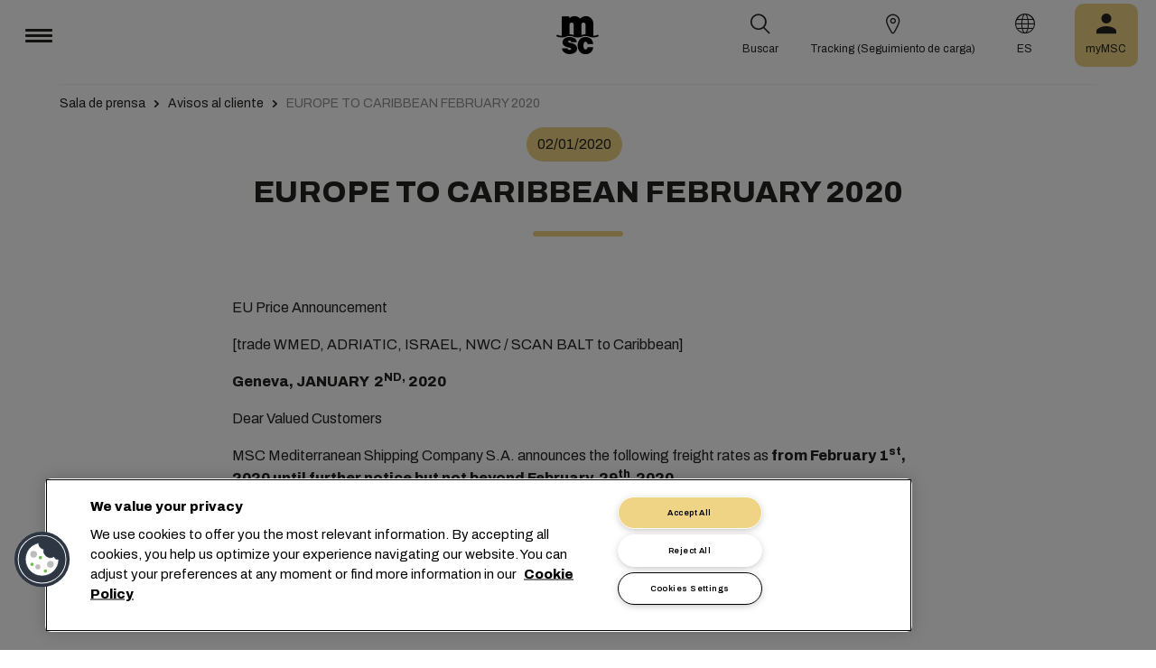

--- FILE ---
content_type: text/html; charset=utf-8
request_url: https://www.msc.com/es/newsroom/customer-advisories/2020/january/europe-to-caribbean-february--2020
body_size: 13903
content:



<!DOCTYPE html>
<html lang="es" dir="ltr">
<head>
    <meta charset="utf-8">
    <meta name="viewport" content="width=device-width, initial-scale=1">
    <script type="module" src="/_sc/Assets/scripts/alpine.min.js?v=2736478"></script>
    <link href="/_sc/Assets/css/main.css?v=2736478" rel="stylesheet">
    <link rel="icon" type="image/x-icon" href="/_sc/Assets/images/favicons/favicon.ico?v=2736478">
        <script>
            window.dataLayer = window.dataLayer || [];
            function gtag() { dataLayer.push(arguments); }
            gtag('consent', 'default', {
                'ad_storage': 'denied',
                'analytics_storage': 'denied',
                'ad_personalization': 'denied',
                'ad_user_data': 'denied',
                'wait_for_update': 2000
            });
        </script>

	<script>
		var dataLayer = window.dataLayer = window.dataLayer || [];
		var dimensions = {
			"codeStatus": '200',
			"pageCategory": '',
			"pageName": 'EUROPE TO CARIBBEAN FEBRUARY  2020'
		};
		dataLayer.push(dimensions);
	</script>

	<!-- Google Tag Manager -->
	<script>
		(function (w, d, s, l, i) {
			w[l] = w[l] || []; w[l].push({
				'gtm.start': new Date().getTime(),
				event: 'gtm.js'
			});
			var f = d.getElementsByTagName(s)[0], j = d.createElement(s), dl = l != 'dataLayer' ? '&l=' + l : '';
			j.setAttributeNode(d.createAttribute('data-ot-ignore'));
			j.async = true; j.src = 'https://www.googletagmanager.com/gtm.js?id=' + i + dl;
			f.parentNode.insertBefore(j, f);
		})(window, document, 'script', 'dataLayer', 'GTM-KJGHWFR');
	</script>
	<!-- End Google Tag Manager -->
<script type="application/ld+json">
    {
    "@context": "https://schema.org/",
            "@id" : "www.msc.com/es/newsroom/customer-advisories/2020/january/europe-to-caribbean-february--2020",
            "@type" : "Article",
            "url" : "www.msc.com/es/newsroom/customer-advisories/2020/january/europe-to-caribbean-february--2020",
            "description" : "Eu Price Announcement ",
                        "headline" : "EUROPE TO CARIBBEAN FEBRUARY  2020",
                        "datePublished" : "1/2/2020 10:33:10 AM",
                        "publisher": {
                "@type" : "Organization",
                "name" : "MSC",
                "url" : "https://www.msc.com/"
            },
            "author" : "MSC"
    }
</script>




<!-- OneTrust Cookies Consent Notice start for msc.com -->
<script src="https://cdn.cookielaw.org/consent/52856e67-db13-4ee2-a0ff-2746eb011113/otSDKStub.js"  type="text/javascript" charset="UTF-8" data-domain-script="52856e67-db13-4ee2-a0ff-2746eb011113" ></script>
<script type="text/javascript">
function OptanonWrapper() { }
</script>
<!-- OneTrust Cookies Consent Notice end for msc.com -->

<script
  src="https://privacyportal-eu-cdn.onetrust.com/consent-receipt-scripts/scripts/otconsent-1.0.min.js"
  type="text/javascript"
  data-ot-id="4d0f0420-9941-4d59-903c-3cb61fde5441"
  charset="UTF-8"
  id="consent-receipt-script"
  data-ot-consent-register-event="document-load"
></script>


<!-- Hotjar Tracking Code for https://www.msc.com -->
<script type="text/plain" class="optanon-category-C0002">
    (function(h,o,t,j,a,r){
        h.hj=h.hj||function(){(h.hj.q=h.hj.q||[]).push(arguments)};
        h._hjSettings={hjid:2787946,hjsv:6};
        a=o.getElementsByTagName('head')[0];
        r=o.createElement('script');r.async=1;
        r.src=t+h._hjSettings.hjid+j+h._hjSettings.hjsv;
        a.appendChild(r);
    })(window,document,'https://static.hotjar.com/c/hotjar-','.js?sv=');
</script>


	<title>EUROPE TO CARIBBEAN FEBRUARY  2020 | MSC</title>
	<meta name="robots" content="index, follow" />
	<link rel="canonical" href="https://www.msc.com/en/newsroom/customer-advisories/2020/january/europe-to-caribbean-february--2020" />

		<meta name="twitter:title" content="EUROPE TO CARIBBEAN FEBRUARY  2020 | MSC" />
		<meta property="og:url" content="https://www.msc.com/en/newsroom/customer-advisories/2020/january/europe-to-caribbean-february--2020" />
		<meta property="og:type" content="article" />
		<meta property="og:title" content="EUROPE TO CARIBBEAN FEBRUARY  2020 | MSC" />
		<meta property="og:site_name" content="MSC" />
		<meta property="og:locale" content="en_US" />

    
<meta name="VIcurrentDateTime" content="638985478838966591" />
<meta name="VirtualFolder" content="/" />
<script type="text/javascript" src="/layouts/system/VisitorIdentification.js"></script>


<script>(window.BOOMR_mq=window.BOOMR_mq||[]).push(["addVar",{"rua.upush":"false","rua.cpush":"true","rua.upre":"false","rua.cpre":"true","rua.uprl":"false","rua.cprl":"false","rua.cprf":"false","rua.trans":"SJ-0c29826d-88ee-4672-a3aa-917ef673fb7b","rua.cook":"false","rua.ims":"false","rua.ufprl":"false","rua.cfprl":"true","rua.isuxp":"false","rua.texp":"norulematch","rua.ceh":"false","rua.ueh":"false","rua.ieh.st":"0"}]);</script>
                              <script>!function(e){var n="https://s.go-mpulse.net/boomerang/";if("False"=="True")e.BOOMR_config=e.BOOMR_config||{},e.BOOMR_config.PageParams=e.BOOMR_config.PageParams||{},e.BOOMR_config.PageParams.pci=!0,n="https://s2.go-mpulse.net/boomerang/";if(window.BOOMR_API_key="Q3Z5L-LDXFN-XQVXZ-6VBTA-NUYWW",function(){function e(){if(!o){var e=document.createElement("script");e.id="boomr-scr-as",e.src=window.BOOMR.url,e.async=!0,i.parentNode.appendChild(e),o=!0}}function t(e){o=!0;var n,t,a,r,d=document,O=window;if(window.BOOMR.snippetMethod=e?"if":"i",t=function(e,n){var t=d.createElement("script");t.id=n||"boomr-if-as",t.src=window.BOOMR.url,BOOMR_lstart=(new Date).getTime(),e=e||d.body,e.appendChild(t)},!window.addEventListener&&window.attachEvent&&navigator.userAgent.match(/MSIE [67]\./))return window.BOOMR.snippetMethod="s",void t(i.parentNode,"boomr-async");a=document.createElement("IFRAME"),a.src="about:blank",a.title="",a.role="presentation",a.loading="eager",r=(a.frameElement||a).style,r.width=0,r.height=0,r.border=0,r.display="none",i.parentNode.appendChild(a);try{O=a.contentWindow,d=O.document.open()}catch(_){n=document.domain,a.src="javascript:var d=document.open();d.domain='"+n+"';void(0);",O=a.contentWindow,d=O.document.open()}if(n)d._boomrl=function(){this.domain=n,t()},d.write("<bo"+"dy onload='document._boomrl();'>");else if(O._boomrl=function(){t()},O.addEventListener)O.addEventListener("load",O._boomrl,!1);else if(O.attachEvent)O.attachEvent("onload",O._boomrl);d.close()}function a(e){window.BOOMR_onload=e&&e.timeStamp||(new Date).getTime()}if(!window.BOOMR||!window.BOOMR.version&&!window.BOOMR.snippetExecuted){window.BOOMR=window.BOOMR||{},window.BOOMR.snippetStart=(new Date).getTime(),window.BOOMR.snippetExecuted=!0,window.BOOMR.snippetVersion=12,window.BOOMR.url=n+"Q3Z5L-LDXFN-XQVXZ-6VBTA-NUYWW";var i=document.currentScript||document.getElementsByTagName("script")[0],o=!1,r=document.createElement("link");if(r.relList&&"function"==typeof r.relList.supports&&r.relList.supports("preload")&&"as"in r)window.BOOMR.snippetMethod="p",r.href=window.BOOMR.url,r.rel="preload",r.as="script",r.addEventListener("load",e),r.addEventListener("error",function(){t(!0)}),setTimeout(function(){if(!o)t(!0)},3e3),BOOMR_lstart=(new Date).getTime(),i.parentNode.appendChild(r);else t(!1);if(window.addEventListener)window.addEventListener("load",a,!1);else if(window.attachEvent)window.attachEvent("onload",a)}}(),"".length>0)if(e&&"performance"in e&&e.performance&&"function"==typeof e.performance.setResourceTimingBufferSize)e.performance.setResourceTimingBufferSize();!function(){if(BOOMR=e.BOOMR||{},BOOMR.plugins=BOOMR.plugins||{},!BOOMR.plugins.AK){var n="true"=="true"?1:0,t="",a="clocsmixblduy2iup6vq-f-1bab41d25-clientnsv4-s.akamaihd.net",i="false"=="true"?2:1,o={"ak.v":"39","ak.cp":"439412","ak.ai":parseInt("795868",10),"ak.ol":"0","ak.cr":8,"ak.ipv":4,"ak.proto":"h2","ak.rid":"86e8e001","ak.r":44093,"ak.a2":n,"ak.m":"a","ak.n":"essl","ak.bpcip":"18.220.41.0","ak.cport":54004,"ak.gh":"23.33.28.152","ak.quicv":"","ak.tlsv":"tls1.3","ak.0rtt":"","ak.0rtt.ed":"","ak.csrc":"-","ak.acc":"","ak.t":"1762951083","ak.ak":"hOBiQwZUYzCg5VSAfCLimQ==vaQtRAAuGrsB9ceE3K8AprJ0s/aktxgnDHmHPzPWRTNDgzl9BK9xwDE48ot1KdWfChPf1YH2TIWGYYWdCdsbRiDWaiMsvpwe8x9en+zZPbKWwfNioDEL+SwTqWmEM36Mr5jV8XmRVEGTz4dzYQ9vjVyPAkBlAj6XQawbuyRjhkBct7cHDWmlZ1qet4ke97jrdxiH5neoq59kze4GfKjpFtqnkxkdZ1/iztUaEvWrlP4VthGRYLme0+rhhR15Gl2GffXzhIVc4knI8ffBoqLYTBoMCAiTDN4loMDkgzq9lPs8jnT1bmlXXjUhvDaXaUTEeNw7HUZdZGeXlNTd5tx9TyMY7RbpHNZmC1661tEPkkUWs/f9u0yEeL6mx1nkih64QW2wESVXHILBn4azIJc2Yh06BHWGCeJXttkDn25ydA4=","ak.pv":"40","ak.dpoabenc":"","ak.tf":i};if(""!==t)o["ak.ruds"]=t;var r={i:!1,av:function(n){var t="http.initiator";if(n&&(!n[t]||"spa_hard"===n[t]))o["ak.feo"]=void 0!==e.aFeoApplied?1:0,BOOMR.addVar(o)},rv:function(){var e=["ak.bpcip","ak.cport","ak.cr","ak.csrc","ak.gh","ak.ipv","ak.m","ak.n","ak.ol","ak.proto","ak.quicv","ak.tlsv","ak.0rtt","ak.0rtt.ed","ak.r","ak.acc","ak.t","ak.tf"];BOOMR.removeVar(e)}};BOOMR.plugins.AK={akVars:o,akDNSPreFetchDomain:a,init:function(){if(!r.i){var e=BOOMR.subscribe;e("before_beacon",r.av,null,null),e("onbeacon",r.rv,null,null),r.i=!0}return this},is_complete:function(){return!0}}}}()}(window);</script></head>
<body>

	<!-- Google Tag Manager (noscript) -->
	<noscript>
		<iframe src="https://www.googletagmanager.com/ns.html?id=GTM-KJGHWFR"
				height="0" width="0" style="display:none;visibility:hidden"></iframe>
	</noscript>
	<!-- End Google Tag Manager (noscript) -->



    


<header class="msc-header c-black"
        :class="{ 'msc-header--opened' : opened, 'msc-header--sticky' : sticky }"
        x-data="mscHeader()"
        x-init="init()"
        data-open-menu-callback="false"
        @scroll.window="onScroll()"
        data-sticky="true"
        x-cloak>
    <div class="grid-container full">
        <div class="grid-x msc-header__container">
            <div class="cell small-5 msc-header__container__left">
                




<div class="msc-header__menu">
    <button class="msc-header__menu-burger" @click="toggleMenu()" :class="{ 'active': opened }">
        <span></span>
        <span></span>
        <span></span>
    </button>
    <div class="msc-navbar" :class="{ 'opened' : opened }">
        <div class="msc-navbar__steps" @click.away="closeMenu()">
            <div class="msc-navbar__step1" :class="{ 'bg-white' : opened, 'opened' : step2 }">
                    <nav class="msc-navbar__nav" x-ref="navmenu" aria-label="Main Menu" data-selectedpage1="" data-selectedpage2="" data-selectedpage3="" data-firstpage1="solutions" data-firstpage2="shipping solutions">
                        <ul class="msc-navbar__ul">
                                    <li class="msc-navbar__item">
                                            <a class="msc-navbar__link" :class="{ 'active' : step2 && page1 === 'solutions' }" @click="showStep2('solutions')">
                                                Soluciones
                                            </a>
                                            <div class="msc-navbar__step2 msc-navbar__step2--image"
                                                 :class="[step2 && page1 === 'solutions' ? 'active' : '' , expand ? 'expand' : '']">
                                                <div class="msc-navbar__step2-top">
                                                    <div class="top">
                                                        <a class="title">Soluciones</a>
                                                    </div>

                                                    <button class="msc-navbar__steps-back" @click="step2 = false">
                                                        <span class="msc-icon-arrow-back"></span>
                                                        <span class="desc">Atrás</span>
                                                    </button>
                                                </div>

                                                <div class="msc-navbar__step2-content">
                                                    <nav class="msc-navbar__nav" aria-label="Soluciones">
                                                        <ul class="msc-navbar__ul">
                                                                <li class="msc-navbar__item">
                                                                        <a class="msc-navbar__link" @click="showStep3('shipping solutions')" :class="{ 'active' : page2 === 'shipping solutions' }">
                                                                            <span> Shipping Solutions</span>
                                                                        </a>
                                                                        <div class="msc-navbar__step3" :class="{ 'active' : page2 === 'shipping solutions' }">
                                                                            <div class="msc-navbar__step3-content">
                                                                                <nav class="msc-navbar__nav" aria-label="Shipping Solutions">
                                                                                    <ul class="msc-navbar__ul">
                                                                                            <li class="msc-navbar__item">
                                                                                                <a href="/es/solutions/shipping-solutions" target="" class="msc-navbar__link" :class="{ 'active' : step3 && page3 === 'shipping solutions' }">All Shipping Solutions</a>
                                                                                            </li>
                                                                                            <li class="msc-navbar__item">
                                                                                                <a href="/es/solutions/dry-cargo" target="" class="msc-navbar__link" :class="{ 'active' : step3 && page3 === 'dry cargo' }">Dry Cargo</a>
                                                                                            </li>
                                                                                            <li class="msc-navbar__item">
                                                                                                <a href="/es/solutions/reefer-cargo" target="" class="msc-navbar__link" :class="{ 'active' : step3 && page3 === 'reefer cargo' }">Reefer Cargo</a>
                                                                                            </li>
                                                                                            <li class="msc-navbar__item">
                                                                                                <a href="/es/solutions/project-cargo" target="" class="msc-navbar__link" :class="{ 'active' : step3 && page3 === 'project cargo' }">Project Cargo</a>
                                                                                            </li>
                                                                                            <li class="msc-navbar__item">
                                                                                                <a href="/es/solutions/liquid-cargo-solution" target="" class="msc-navbar__link" :class="{ 'active' : step3 && page3 === 'liquid cargo' }">Liquid Cargo</a>
                                                                                            </li>
                                                                                            <li class="msc-navbar__item">
                                                                                                <a href="/es/solutions/our-trade-services" target="" class="msc-navbar__link" :class="{ 'active' : step3 && page3 === 'trade services' }">Trade Services</a>
                                                                                            </li>
                                                                                    </ul>

                                                                                    <div class="msc-navbar__step3-picture">
                                                                                            <img src="/-/media/images/msc-cargo/vessels/2010/2/msc18015651.jpg?rev=-1" alt="" />
                                                                                                                                                                                    <p class="description">Trabajar con MSC te permitirá conectarte a una red de expertos a través de 675 oficinas, que planifican más de 300 rutas internacionales a 520 puertos en más de 155 países, y nos comprometemos a ofrecer tarifas y tiempos de tránsito competitivos.</p>
                                                                                    </div>
                                                                                </nav>
                                                                            </div>
                                                                        </div>
                                                                </li>
                                                                <li class="msc-navbar__item">
                                                                        <a class="msc-navbar__link" @click="showStep3('inland solutions')" :class="{ 'active' : page2 === 'inland solutions' }">
                                                                            <span> Inland Transportation &amp; Logistics Solutions</span>
                                                                        </a>
                                                                        <div class="msc-navbar__step3" :class="{ 'active' : page2 === 'inland solutions' }">
                                                                            <div class="msc-navbar__step3-content">
                                                                                <nav class="msc-navbar__nav" aria-label="Inland Transportation &amp; Logistics Solutions">
                                                                                    <ul class="msc-navbar__ul">
                                                                                            <li class="msc-navbar__item">
                                                                                                <a href="/es/solutions/inland-solutions" target="" class="msc-navbar__link" :class="{ 'active' : step3 && page3 === 'inland' }">All Inland Transportation &amp; Logistics Solutions</a>
                                                                                            </li>
                                                                                            <li class="msc-navbar__item">
                                                                                                <a href="/es/solutions/intermodal" target="" class="msc-navbar__link" :class="{ 'active' : step3 && page3 === 'intermodal' }">Inland Transport</a>
                                                                                            </li>
                                                                                            <li class="msc-navbar__item">
                                                                                                <a href="/es/solutions/warehousing" target="" class="msc-navbar__link" :class="{ 'active' : step3 && page3 === 'warehousing and storage' }">Warehousing &amp; Storage</a>
                                                                                            </li>
                                                                                    </ul>

                                                                                    <div class="msc-navbar__step3-picture">
                                                                                                                                                                            </div>
                                                                                </nav>
                                                                            </div>
                                                                        </div>
                                                                </li>
                                                                <li class="msc-navbar__item">
                                                                        <a class="msc-navbar__link" @click="showStep3('air cargo solution')" :class="{ 'active' : page2 === 'air cargo solution' }">
                                                                            <span> Air Cargo Solution</span>
                                                                        </a>
                                                                        <div class="msc-navbar__step3" :class="{ 'active' : page2 === 'air cargo solution' }">
                                                                            <div class="msc-navbar__step3-content">
                                                                                <nav class="msc-navbar__nav" aria-label="Air Cargo Solution">
                                                                                    <ul class="msc-navbar__ul">
                                                                                            <li class="msc-navbar__item">
                                                                                                <a href="/es/solutions/air-cargo-solution" target="" class="msc-navbar__link" :class="{ 'active' : step3 && page3 === 'about msc air cargo' }">About Air Cargo</a>
                                                                                            </li>
                                                                                            <li class="msc-navbar__item">
                                                                                                <a href="/es/solutions/air-cargo-solution/business-hub/air-cargo-schedule" target="" class="msc-navbar__link" :class="{ 'active' : step3 && page3 === 'air schedule' }">Air Cargo Schedule</a>
                                                                                            </li>
                                                                                            <li class="msc-navbar__item">
                                                                                                <a href="/es/solutions/air-cargo-solution/business-hub/air-cargo-tracking" target="" class="msc-navbar__link" :class="{ 'active' : step3 && page3 === 'air tracking' }">Air Cargo Tracking</a>
                                                                                            </li>
                                                                                            <li class="msc-navbar__item">
                                                                                                <a href="/es/solutions/air-cargo-solution/business-hub/air-cargo-quote" target="" class="msc-navbar__link" :class="{ 'active' : step3 && page3 === 'air quote' }">Get an Air Cargo Quotation</a>
                                                                                            </li>
                                                                                            <li class="msc-navbar__item">
                                                                                                <a href="/-/media/files/msc-cargo/msc-solutions/aircargo/policies/msc-air-cargo-information-moves-cargo.pdf?rev=-1" target="" class="msc-navbar__link" :class="{ 'active' : step3 && page3 === 'information moves' }">Information Moves Cargo</a>
                                                                                            </li>
                                                                                            <li class="msc-navbar__item">
                                                                                                <a href="/es/solutions/air-cargo-solution/business-hub/policies" target="" class="msc-navbar__link" :class="{ 'active' : step3 && page3 === 'air policies' }">Air Cargo Policies</a>
                                                                                            </li>
                                                                                            <li class="msc-navbar__item">
                                                                                                <a href="https://forms.office.com/r/32UDuVeJHE" target="_blank" class="msc-navbar__link" :class="{ 'active' : step3 && page3 === 'air claims' }">Air Cargo Claims</a>
                                                                                            </li>
                                                                                    </ul>

                                                                                    <div class="msc-navbar__step3-picture">
                                                                                                                                                                            </div>
                                                                                </nav>
                                                                            </div>
                                                                        </div>
                                                                </li>
                                                                <li class="msc-navbar__item">
                                                                        <a class="msc-navbar__link" @click="showStep3('digital solutions')" :class="{ 'active' : page2 === 'digital solutions' }">
                                                                            <span> Digital Business Solutions</span>
                                                                        </a>
                                                                        <div class="msc-navbar__step3" :class="{ 'active' : page2 === 'digital solutions' }">
                                                                            <div class="msc-navbar__step3-content">
                                                                                <nav class="msc-navbar__nav" aria-label="Digital Business Solutions">
                                                                                    <ul class="msc-navbar__ul">
                                                                                            <li class="msc-navbar__item">
                                                                                                <a href="/es/solutions/digital-solutions" target="" class="msc-navbar__link" :class="{ 'active' : step3 && page3 === 'digital' }">All Digital Business Solutions</a>
                                                                                            </li>
                                                                                            <li class="msc-navbar__item">
                                                                                                <a href="/es/solutions/digital-solutions/direct-integrations" target="" class="msc-navbar__link" :class="{ 'active' : step3 && page3 === 'direct integrations' }">Direct Integrations</a>
                                                                                            </li>
                                                                                            <li class="msc-navbar__item">
                                                                                                <a href="/es/solutions/digital-solutions/ebl" target="" class="msc-navbar__link" :class="{ 'active' : step3 && page3 === 'ebl' }">eBL</a>
                                                                                            </li>
                                                                                            <li class="msc-navbar__item">
                                                                                                <a href="/es/solutions/digital-solutions/smart-containers" target="" class="msc-navbar__link" :class="{ 'active' : step3 && page3 === 'smart containers' }">Smart Containers</a>
                                                                                            </li>
                                                                                            <li class="msc-navbar__item">
                                                                                                <a href="/es/solutions/digital-solutions/ireefer" target="" class="msc-navbar__link" :class="{ 'active' : step3 && page3 === 'ireefer' }">iReefer</a>
                                                                                            </li>
                                                                                    </ul>

                                                                                    <div class="msc-navbar__step3-picture">
                                                                                                                                                                            </div>
                                                                                </nav>
                                                                            </div>
                                                                        </div>
                                                                </li>
                                                                <li class="msc-navbar__item">
                                                                        <a class="msc-navbar__link" @click="showStep3('peace of mind solutions')" :class="{ 'active' : page2 === 'peace of mind solutions' }">
                                                                            <span> Cargo Cover</span>
                                                                        </a>
                                                                        <div class="msc-navbar__step3" :class="{ 'active' : page2 === 'peace of mind solutions' }">
                                                                            <div class="msc-navbar__step3-content">
                                                                                <nav class="msc-navbar__nav" aria-label="Cargo Cover">
                                                                                    <ul class="msc-navbar__ul">
                                                                                            <li class="msc-navbar__item">
                                                                                                <a href="/es/solutions/peace-of-mind-solutions" target="" class="msc-navbar__link" :class="{ 'active' : step3 && page3 === 'peace' }">Todas las Cargo Cover Solutions</a>
                                                                                            </li>
                                                                                            <li class="msc-navbar__item">
                                                                                                <a href="/es/solutions/extended-protection" target="" class="msc-navbar__link" :class="{ 'active' : step3 && page3 === 'extended protection' }">MSC Extended Protection</a>
                                                                                            </li>
                                                                                            <li class="msc-navbar__item">
                                                                                                <a href="/es/solutions/cargo-insurance" target="" class="msc-navbar__link" :class="{ 'active' : step3 && page3 === 'cargo insurance' }">Marine Cargo Insurance</a>
                                                                                            </li>
                                                                                    </ul>

                                                                                    <div class="msc-navbar__step3-picture">
                                                                                                                                                                            </div>
                                                                                </nav>
                                                                            </div>
                                                                        </div>
                                                                </li>
                                                                <li class="msc-navbar__item">
                                                                        <a class="msc-navbar__link" @click="showStep3('sensitive cargo solutions')" :class="{ 'active' : page2 === 'sensitive cargo solutions' }">
                                                                            <span> Sensitive Cargo Solutions</span>
                                                                        </a>
                                                                        <div class="msc-navbar__step3" :class="{ 'active' : page2 === 'sensitive cargo solutions' }">
                                                                            <div class="msc-navbar__step3-content">
                                                                                <nav class="msc-navbar__nav" aria-label="Sensitive Cargo Solutions">
                                                                                    <ul class="msc-navbar__ul">
                                                                                            <li class="msc-navbar__item">
                                                                                                <a href="/es/solutions/thermal-liner-solution" target="" class="msc-navbar__link" :class="{ 'active' : step3 && page3 === 'msc thermal liner solution' }">MSC Thermal Liner Solution</a>
                                                                                            </li>
                                                                                    </ul>

                                                                                    <div class="msc-navbar__step3-picture">
                                                                                                                                                                            </div>
                                                                                </nav>
                                                                            </div>
                                                                        </div>
                                                                </li>
                                                        </ul>
                                                    </nav>
                                                </div>
                                            </div>
                                    </li>
                                    <li class="msc-navbar__item">
                                            <a class="msc-navbar__link" :class="{ 'active' : step2 && page1 === 'industries' }" @click="showStep2('industries')">
                                                Sectores
                                            </a>
                                            <div class="msc-navbar__step2 msc-navbar__step2--image"
                                                 :class="[step2 && page1 === 'industries' ? 'active' : '' , expand ? 'expand' : '']">
                                                <div class="msc-navbar__step2-top">
                                                    <div class="top">
                                                        <a class="title">Sectores</a>
                                                    </div>

                                                    <button class="msc-navbar__steps-back" @click="step2 = false">
                                                        <span class="msc-icon-arrow-back"></span>
                                                        <span class="desc">Atrás</span>
                                                    </button>
                                                </div>

                                                <div class="msc-navbar__step2-content">
                                                    <nav class="msc-navbar__nav" aria-label="Sectores">
                                                        <ul class="msc-navbar__ul">
                                                                <li class="msc-navbar__item">
                                                                        <a class="msc-navbar__link" @click="showStep3('agriculture')" :class="{ 'active' : page2 === 'agriculture' }">
                                                                            <span> Agricultura</span>
                                                                        </a>
                                                                        <div class="msc-navbar__step3" :class="{ 'active' : page2 === 'agriculture' }">
                                                                            <div class="msc-navbar__step3-content">
                                                                                <nav class="msc-navbar__nav" aria-label="Agricultura">
                                                                                    <ul class="msc-navbar__ul">
                                                                                            <li class="msc-navbar__item">
                                                                                                <a href="/es/industries/agriculture" target="" class="msc-navbar__link" :class="{ 'active' : step3 && page3 === 'overview' }">Panorama general</a>
                                                                                            </li>
                                                                                            <li class="msc-navbar__item">
                                                                                                <a href="/es/industries/agriculture/cashews" target="" class="msc-navbar__link" :class="{ 'active' : step3 && page3 === 'cashews' }">Caj&#250;s</a>
                                                                                            </li>
                                                                                            <li class="msc-navbar__item">
                                                                                                <a href="/es/industries/agriculture/cocoa" target="" class="msc-navbar__link" :class="{ 'active' : step3 && page3 === 'cocoa' }">Cacao</a>
                                                                                            </li>
                                                                                            <li class="msc-navbar__item">
                                                                                                <a href="/es/industries/agriculture/coffee" target="" class="msc-navbar__link" :class="{ 'active' : step3 && page3 === 'coffee' }">Caf&#233;</a>
                                                                                            </li>
                                                                                            <li class="msc-navbar__item">
                                                                                                <a href="/es/industries/agriculture/cotton" target="" class="msc-navbar__link" :class="{ 'active' : step3 && page3 === 'cotton' }">Algod&#243;n</a>
                                                                                            </li>
                                                                                            <li class="msc-navbar__item">
                                                                                                <a href="/es/industries/agriculture/dried-fruits-and-nuts" target="" class="msc-navbar__link" :class="{ 'active' : step3 && page3 === 'dfn' }">Frutos Secos y Nueces</a>
                                                                                            </li>
                                                                                            <li class="msc-navbar__item">
                                                                                                <a href="/es/industries/agriculture/rice" target="" class="msc-navbar__link" :class="{ 'active' : step3 && page3 === 'rice' }">Arroz</a>
                                                                                            </li>
                                                                                            <li class="msc-navbar__item">
                                                                                                <a href="/es/industries/agriculture/sesame" target="" class="msc-navbar__link" :class="{ 'active' : step3 && page3 === 'sesame' }">S&#233;samo</a>
                                                                                            </li>
                                                                                            <li class="msc-navbar__item">
                                                                                                <a href="/es/industries/agriculture/sugar" target="" class="msc-navbar__link" :class="{ 'active' : step3 && page3 === 'sugar' }">Az&#250;car</a>
                                                                                            </li>
                                                                                    </ul>

                                                                                    <div class="msc-navbar__step3-picture">
                                                                                                                                                                            </div>
                                                                                </nav>
                                                                            </div>
                                                                        </div>
                                                                </li>
                                                                <li class="msc-navbar__item">
                                                                        <a class="msc-navbar__link" @click="showStep3('automotive')" :class="{ 'active' : page2 === 'automotive' }">
                                                                            <span> Automotores</span>
                                                                        </a>
                                                                        <div class="msc-navbar__step3" :class="{ 'active' : page2 === 'automotive' }">
                                                                            <div class="msc-navbar__step3-content">
                                                                                <nav class="msc-navbar__nav" aria-label="Automotores">
                                                                                    <ul class="msc-navbar__ul">
                                                                                            <li class="msc-navbar__item">
                                                                                                <a href="/es/industries/automotive" target="" class="msc-navbar__link" :class="{ 'active' : step3 && page3 === 'overview' }">Panorama general</a>
                                                                                            </li>
                                                                                            <li class="msc-navbar__item">
                                                                                                <a href="/es/industries/automotive/complete-cars" target="" class="msc-navbar__link" :class="{ 'active' : step3 && page3 === 'complete cars' }">Autom&#243;viles completos</a>
                                                                                            </li>
                                                                                            <li class="msc-navbar__item">
                                                                                                <a href="/es/industries/automotive/used-cars" target="" class="msc-navbar__link" :class="{ 'active' : step3 && page3 === 'used cars' }">Used Cars</a>
                                                                                            </li>
                                                                                            <li class="msc-navbar__item">
                                                                                                <a href="/es/industries/automotive/car-parts" target="" class="msc-navbar__link" :class="{ 'active' : step3 && page3 === 'car parts' }">Partes de autom&#243;viles</a>
                                                                                            </li>
                                                                                    </ul>

                                                                                    <div class="msc-navbar__step3-picture">
                                                                                                                                                                            </div>
                                                                                </nav>
                                                                            </div>
                                                                        </div>
                                                                </li>
                                                                <li class="msc-navbar__item">
                                                                        <a class="msc-navbar__link" @click="showStep3('chemicals')" :class="{ 'active' : page2 === 'chemicals' }">
                                                                            <span> Sustancias Qu&#237;micas, Petroqu&#237;micos y Pl&#225;sticos</span>
                                                                        </a>
                                                                        <div class="msc-navbar__step3" :class="{ 'active' : page2 === 'chemicals' }">
                                                                            <div class="msc-navbar__step3-content">
                                                                                <nav class="msc-navbar__nav" aria-label="Sustancias Qu&#237;micas, Petroqu&#237;micos y Pl&#225;sticos">
                                                                                    <ul class="msc-navbar__ul">
                                                                                            <li class="msc-navbar__item">
                                                                                                <a href="/es/industries/chemicals-and-petrochemicals" target="" class="msc-navbar__link" :class="{ 'active' : step3 && page3 === 'chemicals and petrochemicals' }">Sustancias Qu&#237;micas y Petroqu&#237;micos</a>
                                                                                            </li>
                                                                                            <li class="msc-navbar__item">
                                                                                                <a href="/es/industries/plastics-and-rubber-products" target="" class="msc-navbar__link" :class="{ 'active' : step3 && page3 === 'plastics and rubber products' }">Productos Pl&#225;sticos y de Caucho</a>
                                                                                            </li>
                                                                                    </ul>

                                                                                    <div class="msc-navbar__step3-picture">
                                                                                                                                                                            </div>
                                                                                </nav>
                                                                            </div>
                                                                        </div>
                                                                </li>
                                                                <li class="msc-navbar__item">
                                                                        <a class="msc-navbar__link" @click="showStep3('food and beverages')" :class="{ 'active' : page2 === 'food and beverages' }">
                                                                            <span> Alimentos y Bebidas</span>
                                                                        </a>
                                                                        <div class="msc-navbar__step3" :class="{ 'active' : page2 === 'food and beverages' }">
                                                                            <div class="msc-navbar__step3-content">
                                                                                <nav class="msc-navbar__nav" aria-label="Alimentos y Bebidas">
                                                                                    <ul class="msc-navbar__ul">
                                                                                            <li class="msc-navbar__item">
                                                                                                <a href="/es/industries/food-and-beverages" target="" class="msc-navbar__link" :class="{ 'active' : step3 && page3 === 'overview' }">Panorama general</a>
                                                                                            </li>
                                                                                            <li class="msc-navbar__item">
                                                                                                <a href="/es/industries/food-and-beverages/beverages" target="" class="msc-navbar__link" :class="{ 'active' : step3 && page3 === 'beverages' }">Bebidas</a>
                                                                                            </li>
                                                                                            <li class="msc-navbar__item">
                                                                                                <a href="/es/industries/food-and-beverages/dairy-and-milk-products" target="" class="msc-navbar__link" :class="{ 'active' : step3 && page3 === 'dairy' }">Productos l&#225;cteos</a>
                                                                                            </li>
                                                                                            <li class="msc-navbar__item">
                                                                                                <a href="/es/industries/food-and-beverages/meat" target="" class="msc-navbar__link" :class="{ 'active' : step3 && page3 === 'meat' }">Carne</a>
                                                                                            </li>
                                                                                            <li class="msc-navbar__item">
                                                                                                <a href="/es/industries/food-and-beverages/seafood" target="" class="msc-navbar__link" :class="{ 'active' : step3 && page3 === 'seafood' }">Mariscos</a>
                                                                                            </li>
                                                                                            <li class="msc-navbar__item">
                                                                                                <a href="/es/industries/food-and-beverages/tea" target="" class="msc-navbar__link" :class="{ 'active' : step3 && page3 === 'tea' }">T&#233;</a>
                                                                                            </li>
                                                                                    </ul>

                                                                                    <div class="msc-navbar__step3-picture">
                                                                                                                                                                            </div>
                                                                                </nav>
                                                                            </div>
                                                                        </div>
                                                                </li>
                                                                <li class="msc-navbar__item">
                                                                        <a class="msc-navbar__link" @click="showStep3('fruits and vegetables')" :class="{ 'active' : page2 === 'fruits and vegetables' }">
                                                                            <span> Frutas y Vegetales</span>
                                                                        </a>
                                                                        <div class="msc-navbar__step3" :class="{ 'active' : page2 === 'fruits and vegetables' }">
                                                                            <div class="msc-navbar__step3-content">
                                                                                <nav class="msc-navbar__nav" aria-label="Frutas y Vegetales">
                                                                                    <ul class="msc-navbar__ul">
                                                                                            <li class="msc-navbar__item">
                                                                                                <a href="/es/industries/fruits" target="" class="msc-navbar__link" :class="{ 'active' : step3 && page3 === 'fruits' }">Frutas</a>
                                                                                            </li>
                                                                                            <li class="msc-navbar__item">
                                                                                                <a href="/es/industries/fruits/avocados" target="" class="msc-navbar__link" :class="{ 'active' : step3 && page3 === 'avocados' }">Paltas</a>
                                                                                            </li>
                                                                                            <li class="msc-navbar__item">
                                                                                                <a href="/es/industries/fruits/bananas" target="" class="msc-navbar__link" :class="{ 'active' : step3 && page3 === 'bananas' }">Pl&#225;tanos</a>
                                                                                            </li>
                                                                                            <li class="msc-navbar__item">
                                                                                                <a href="/es/industries/fruits/mangoes" target="" class="msc-navbar__link" :class="{ 'active' : step3 && page3 === 'mangoes' }">Mangos</a>
                                                                                            </li>
                                                                                            <li class="msc-navbar__item">
                                                                                                <a href="/es/industries/fruits/cherries" target="" class="msc-navbar__link" :class="{ 'active' : step3 && page3 === 'cherries' }">Cerezas</a>
                                                                                            </li>
                                                                                            <li class="msc-navbar__item">
                                                                                                <a href="/es/industries/fruits/citrus" target="" class="msc-navbar__link" :class="{ 'active' : step3 && page3 === 'citrus' }">C&#237;tricos</a>
                                                                                            </li>
                                                                                            <li class="msc-navbar__item">
                                                                                                <a href="/es/industries/fruits/vegetables" target="" class="msc-navbar__link" :class="{ 'active' : step3 && page3 === 'vegetables' }">Verduras</a>
                                                                                            </li>
                                                                                    </ul>

                                                                                    <div class="msc-navbar__step3-picture">
                                                                                                                                                                            </div>
                                                                                </nav>
                                                                            </div>
                                                                        </div>
                                                                </li>
                                                                <li class="msc-navbar__item">
                                                                        <a class="msc-navbar__link" href="/es/industries/mining-and-minerals" target="" :class="{ 'active' : page2 === 'mining and minerals' }">
                                                                            <span> Miner&#237;a y Minerales</span>
                                                                        </a>
                                                                </li>
                                                                <li class="msc-navbar__item">
                                                                        <a class="msc-navbar__link" href="/es/industries/pharma" target="" :class="{ 'active' : page2 === 'pharma' }">
                                                                            <span> Productos Farmac&#233;uticos</span>
                                                                        </a>
                                                                </li>
                                                                <li class="msc-navbar__item">
                                                                        <a class="msc-navbar__link" href="/es/industries/pulp-paper-and-forestry-products" target="" :class="{ 'active' : page2 === 'pulp paper and forestry products' }">
                                                                            <span> Pulpa, Papel y Productos Forestales</span>
                                                                        </a>
                                                                </li>
                                                                <li class="msc-navbar__item">
                                                                        <a class="msc-navbar__link" @click="showStep3('retail')" :class="{ 'active' : page2 === 'retail' }">
                                                                            <span> Comercio minorista</span>
                                                                        </a>
                                                                        <div class="msc-navbar__step3" :class="{ 'active' : page2 === 'retail' }">
                                                                            <div class="msc-navbar__step3-content">
                                                                                <nav class="msc-navbar__nav" aria-label="Comercio minorista">
                                                                                    <ul class="msc-navbar__ul">
                                                                                            <li class="msc-navbar__item">
                                                                                                <a href="/es/industries/retail" target="" class="msc-navbar__link" :class="{ 'active' : step3 && page3 === 'retail' }">Panorama general</a>
                                                                                            </li>
                                                                                            <li class="msc-navbar__item">
                                                                                                <a href="/es/industries/retail/apparel" target="" class="msc-navbar__link" :class="{ 'active' : step3 && page3 === 'apparel' }">Vestimenta</a>
                                                                                            </li>
                                                                                            <li class="msc-navbar__item">
                                                                                                <a href="/es/industries/retail/cosmetics" target="" class="msc-navbar__link" :class="{ 'active' : step3 && page3 === 'cosmetics' }">Productos cosm&#233;ticos</a>
                                                                                            </li>
                                                                                            <li class="msc-navbar__item">
                                                                                                <a href="/es/industries/retail/white-goods-and-electronics" target="" class="msc-navbar__link" :class="{ 'active' : step3 && page3 === 'white goods' }">Electrodom&#233;sticos y electr&#243;nica</a>
                                                                                            </li>
                                                                                    </ul>

                                                                                    <div class="msc-navbar__step3-picture">
                                                                                                                                                                            </div>
                                                                                </nav>
                                                                            </div>
                                                                        </div>
                                                                </li>
                                                        </ul>
                                                    </nav>
                                                </div>
                                            </div>
                                    </li>
                                    <li class="msc-navbar__item">
                                            <a href="/es/ebusiness" target="" class="msc-navbar__link" @click="showStep2('ebusiness')" :class="{ 'active' : step2 && page1 === 'ebusiness' }">
                                                eBusiness
                                            </a>
                                    </li>
                                    <li class="msc-navbar__item">
                                            <a class="msc-navbar__link" :class="{ 'active' : step2 && page1 === 'sustainability' }" @click="showStep2('sustainability')">
                                                Sostenibilidad
                                            </a>
                                            <div class="msc-navbar__step2 msc-navbar__step2--image"
                                                 :class="[step2 && page1 === 'sustainability' ? 'active' : '' , expand ? 'expand' : '']">
                                                <div class="msc-navbar__step2-top">
                                                    <div class="top">
                                                        <a class="title">Sostenibilidad</a>
                                                    </div>

                                                    <button class="msc-navbar__steps-back" @click="step2 = false">
                                                        <span class="msc-icon-arrow-back"></span>
                                                        <span class="desc">Atrás</span>
                                                    </button>
                                                </div>

                                                <div class="msc-navbar__step2-content">
                                                    <nav class="msc-navbar__nav" aria-label="Sostenibilidad">
                                                        <ul class="msc-navbar__ul">
                                                                <li class="msc-navbar__item">
                                                                        <a class="msc-navbar__link" href="/es/sustainability" target="" :class="{ 'active' : page2 === 'our purpose' }">
                                                                            <span> Nuestro prop&#243;sito</span>
                                                                        </a>
                                                                </li>
                                                                <li class="msc-navbar__item">
                                                                        <a class="msc-navbar__link" @click="showStep3('enabling logistics decarbonisation')" :class="{ 'active' : page2 === 'enabling logistics decarbonisation' }">
                                                                            <span> La descarbonizaci&#243;n de la log&#237;stica</span>
                                                                        </a>
                                                                        <div class="msc-navbar__step3" :class="{ 'active' : page2 === 'enabling logistics decarbonisation' }">
                                                                            <div class="msc-navbar__step3-content">
                                                                                <nav class="msc-navbar__nav" aria-label="La descarbonizaci&#243;n de la log&#237;stica">
                                                                                    <ul class="msc-navbar__ul">
                                                                                            <li class="msc-navbar__item">
                                                                                                <a href="/es/sustainability/enabling-logistics-decarbonization" target="" class="msc-navbar__link" :class="{ 'active' : step3 && page3 === 'enabling logistics  decarbonisation' }">Fomentamos la descarbonizaci&#243;n de la log&#237;stica</a>
                                                                                            </li>
                                                                                            <li class="msc-navbar__item">
                                                                                                <a href="/es/sustainability/enabling-logistics-decarbonization/journey-to-net-zero" target="" class="msc-navbar__link" :class="{ 'active' : step3 && page3 === 'journey to net zero' }">Biofuel Solution</a>
                                                                                            </li>
                                                                                            <li class="msc-navbar__item">
                                                                                                <a href="/es/carbon-calculator" target="" class="msc-navbar__link" :class="{ 'active' : step3 && page3 === 'carbon calculator' }">Calculadora de carbono de MSC</a>
                                                                                            </li>
                                                                                    </ul>

                                                                                    <div class="msc-navbar__step3-picture">
                                                                                                                                                                            </div>
                                                                                </nav>
                                                                            </div>
                                                                        </div>
                                                                </li>
                                                                <li class="msc-navbar__item">
                                                                        <a class="msc-navbar__link" href="/es/sustainability/fostering-inclusive-trade" target="" :class="{ 'active' : page2 === 'fostering inclusive trade' }">
                                                                            <span> Fomentamos el comercio inclusivo</span>
                                                                        </a>
                                                                </li>
                                                                <li class="msc-navbar__item">
                                                                        <a class="msc-navbar__link" href="/es/sustainability/addressing-social-challenges" target="" :class="{ 'active' : page2 === 'addressing social challenges' }">
                                                                            <span> Abordamos los desaf&#237;os sociales</span>
                                                                        </a>
                                                                </li>
                                                                <li class="msc-navbar__item">
                                                                        <a class="msc-navbar__link" href="/es/sustainability/blue-planet/whale-protection" target="" :class="{ 'active' : page2 === 'protecting whales' }">
                                                                            <span> Protecting Whales</span>
                                                                        </a>
                                                                </li>
                                                                <li class="msc-navbar__item">
                                                                        <a class="msc-navbar__link" @click="showStep3('sustainability report')" :class="{ 'active' : page2 === 'sustainability report' }">
                                                                            <span> Informe de Sostenibilidad</span>
                                                                        </a>
                                                                        <div class="msc-navbar__step3" :class="{ 'active' : page2 === 'sustainability report' }">
                                                                            <div class="msc-navbar__step3-content">
                                                                                <nav class="msc-navbar__nav" aria-label="Informe de Sostenibilidad">
                                                                                    <ul class="msc-navbar__ul">
                                                                                            <li class="msc-navbar__item">
                                                                                                <a href="https://www.msc.com/en/sustainability#downloadreport" target="" class="msc-navbar__link" :class="{ 'active' : step3 && page3 === 'latest sustainability report' }">Informe de sostenibilidad&#160;2024</a>
                                                                                            </li>
                                                                                    </ul>

                                                                                    <div class="msc-navbar__step3-picture">
                                                                                                                                                                            </div>
                                                                                </nav>
                                                                            </div>
                                                                        </div>
                                                                </li>
                                                                <li class="msc-navbar__item">
                                                                        <a class="msc-navbar__link" href="/es/sustainability/partnerships" target="" :class="{ 'active' : page2 === 'partnerships' }">
                                                                            <span> Asociaciones</span>
                                                                        </a>
                                                                </li>
                                                                <li class="msc-navbar__item">
                                                                        <a class="msc-navbar__link" href="/es/sustainability/certifications" target="" :class="{ 'active' : page2 === 'certifications' }">
                                                                            <span> Certificados</span>
                                                                        </a>
                                                                </li>
                                                                <li class="msc-navbar__item">
                                                                        <a class="msc-navbar__link" @click="showStep3('code of conduct')" :class="{ 'active' : page2 === 'code of conduct' }">
                                                                            <span> C&#243;digo de Conducta</span>
                                                                        </a>
                                                                        <div class="msc-navbar__step3" :class="{ 'active' : page2 === 'code of conduct' }">
                                                                            <div class="msc-navbar__step3-content">
                                                                                <nav class="msc-navbar__nav" aria-label="C&#243;digo de Conducta">
                                                                                    <ul class="msc-navbar__ul">
                                                                                            <li class="msc-navbar__item">
                                                                                                <a href="/es/sustainability/msc-code-of-conduct" target="" class="msc-navbar__link" :class="{ 'active' : step3 && page3 === 'msc code of  business conduct' }">C&#243;digo de Conducta Empresarial de MSC</a>
                                                                                            </li>
                                                                                            <li class="msc-navbar__item">
                                                                                                <a href="/es/sustainability/msc-supplier-code-of-conduct" target="" class="msc-navbar__link" :class="{ 'active' : step3 && page3 === 'supplier code of conduct' }">C&#243;digo de Conducta para Proveedores de MSC</a>
                                                                                            </li>
                                                                                    </ul>

                                                                                    <div class="msc-navbar__step3-picture">
                                                                                                                                                                            </div>
                                                                                </nav>
                                                                            </div>
                                                                        </div>
                                                                </li>
                                                                <li class="msc-navbar__item">
                                                                        <a class="msc-navbar__link" href="/es/sustainability/msc-modern-slavery-transparency-statement" target="" :class="{ 'active' : page2 === 'msc modern slavery statements' }">
                                                                            <span> Declaraci&#243;n de Transparencia de MSC contra la Esclavitud Moderna</span>
                                                                        </a>
                                                                </li>
                                                                <li class="msc-navbar__item">
                                                                        <a class="msc-navbar__link" href="/es/sustainability/msc-ship-recycling-policy" target="" :class="{ 'active' : page2 === 'ship recycling policy' }">
                                                                            <span> Pol&#237;tica de MSC sobre reciclaje de buques</span>
                                                                        </a>
                                                                </li>
                                                        </ul>
                                                    </nav>
                                                </div>
                                            </div>
                                    </li>
                                    <li class="msc-navbar__item">
                                            <a class="msc-navbar__link" @click="showStep2('about us')" :class="{ 'active' : step2 && page1 === 'about us' }">
                                                Acerca de nosotros
                                            </a>
                                            <div class="msc-navbar__step2 bg-light-grey" :class="{ 'active' : step2 && page1 === 'about us' }">
                                                <div class="msc-navbar__step2-top">
                                                    <div class="top">
                                                        <a class="title">Acerca de nosotros</a>
                                                    </div>

                                                    <button class="msc-navbar__steps-back" @click="step2 = false">
                                                        <span class="msc-icon-arrow-back"></span>
                                                        <span class="desc">Atrás</span>
                                                    </button>
                                                </div>

                                                
                                                <div class="msc-navbar__step2-content" x-on:resize.window="getWidthBurgerMenuOpened()">
                                                    <nav class="msc-navbar__nav" aria-label="Acerca de nosotros">
                                                        <ul class="msc-navbar__ul">
                                                                <li class="msc-navbar__item">
                                                                    

                                                                        <a class="msc-navbar__link" href="/es/about-us/management" :class="{ 'active' : step2 && page2 === 'management' }">
                                                                            <span> Direcci&#243;n</span>
                                                                        </a>
                                                                </li>
                                                                <li class="msc-navbar__item">
                                                                    

                                                                        <a class="msc-navbar__link" href="/es/about-us/msc-foundation" :class="{ 'active' : step2 && page2 === 'msc foundation' }">
                                                                            <span> Fundaci&#243;n MSC</span>
                                                                        </a>
                                                                </li>
                                                                <li class="msc-navbar__item">
                                                                    

                                                                        <a class="msc-navbar__link" href="/es/about-us/msc-group" :class="{ 'active' : step2 && page2 === 'msc group' }">
                                                                            <span> Grupo MSC</span>
                                                                        </a>
                                                                </li>
                                                        </ul>
                                                    </nav>
                                                </div>
                                            </div>
                                    </li>
                        </ul>
                    </nav>
                                    <nav class="msc-navbar__small" aria-label="Menú reducido">
                        <ul class="msc-navbar__ul">
                                <li class="msc-navbar__item">
                                    <span class="msc-navbar__small-icon bg-primary">
                                            <span class="msc-icon-calendar"></span>
                                    </span>
<a href="/es/search-a-schedule" class="msc-navbar__link" title="Search a schedule" >Salidas</a>                                </li>
                                <li class="msc-navbar__item">
                                    <span class="msc-navbar__small-icon bg-primary">
                                            <span class="msc-icon-marker"></span>
                                    </span>
<a href="/es/track-a-shipment" class="msc-navbar__link" title="MSC Suivi" >Tracking (Seguimiento de carga)</a>                                </li>
                                <li class="msc-navbar__item">
                                    <span class="msc-navbar__small-icon bg-primary">
                                            <span class="msc-icon-user"></span>
                                    </span>
<a href="https://mymsc.com/mymsc/" class="msc-navbar__link" target="_blank" title="Log in to myMSC " rel="noopener noreferrer" >myMSC</a>                                </li>
                        </ul>
                    </nav>
                                    <nav class="msc-navbar__info" aria-label="Menú de información">
                        <ul class="msc-navbar__ul">
                                <li class="msc-navbar__item ">
<a href="/es/newsroom" class="msc-navbar__link" title="MSC Newsroom" >Sala de prensa</a>                                </li>
                                <li class="msc-navbar__item ">
<a href="/es/events" class="msc-navbar__link" title="Stay up to date with events and meet us there" >Eventos</a>                                </li>
                                <li class="msc-navbar__item ">
<a href="/es/lp/blog" class="msc-navbar__link" title="Catching Waves with MSC Blogs and Articles" >Blog</a>                                </li>
                                <li class="msc-navbar__item ">
<a href="/es/local-information" class="msc-navbar__link" title="MSC Local Information" >Información local</a>                                </li>
                                <li class="msc-navbar__item ">
<a href="/es/careers" class="msc-navbar__link" title="Careers at MSC" >Oportunidades profesionales</a>                                </li>
                                <li class="msc-navbar__item ">
<a href="/es/contact-us" class="msc-navbar__link" title="Contact us" >Contacta con nosotros</a>                                </li>
                                <li class="msc-navbar__item ">
<a href="/es/tools" class="msc-navbar__link" title="MSC Tools" >Herramientas</a>                                </li>
                        </ul>
                    </nav>

                <nav class="msc-navbar__languages" :class="{'fixed' : stepLangs}" aria-label="Languages Menu">
                    <button class="msc-link-arrow-down-icon" @click="showStepLangs()">
                        <span class="msc-icon-globe"></span>
                        <span>Language</span>
                        <span class="msc-icon-chevron"></span>
                    </button>

                    <div class="msc-navbar__languages-list" x-show="stepLangs">

<ul>
                <li>
                    <a title="Ingl&#233;s" href="https://www.msc.com/en/newsroom/customer-advisories/2020/january/europe-to-caribbean-february--2020">ENGLISH</a>
                </li>
                <li>
                    <a title="Espa&#241;ol" href="https://www.msc.com/es/newsroom/customer-advisories/2020/january/europe-to-caribbean-february--2020">ESPA&#209;OL</a>
                </li>
                <li>
                    <a title="Turco" href="https://www.msc.com/tr/newsroom/customer-advisories/2020/january/europe-to-caribbean-february--2020">T&#220;RK&#199;E</a>
                </li>
                <li>
                    <a title="Franc&#233;s" href="https://www.msc.com/fr/newsroom/customer-advisories/2020/january/europe-to-caribbean-february--2020">FRAN&#199;AIS</a>
                </li>
                <li>
                    <a title="Ruso" href="https://www.msc.com/ru/newsroom/customer-advisories/2020/january/europe-to-caribbean-february--2020">PУССКИЙ</a>
                </li>
                <li>
                    <a title="Portugu&#233;s" href="https://www.msc.com/pt/newsroom/customer-advisories/2020/january/europe-to-caribbean-february--2020">PORTUGU&#202;S</a>
                </li>
                <li>
                    <a title="Chino" href="https://www.msc.com/zh/newsroom/customer-advisories/2020/january/europe-to-caribbean-february--2020">中文</a>
                </li>
                <li>
                    <a title="&#193;rabe" href="https://www.msc.com/ar/newsroom/customer-advisories/2020/january/europe-to-caribbean-february--2020">العربية</a>
                </li>
                <li>
                    <a title="Alem&#225;n" href="https://www.msc.com/de/newsroom/customer-advisories/2020/january/europe-to-caribbean-february--2020">DEUTSCH</a>
                </li>
                <li>
                    <a title="Japon&#233;s" href="https://www.msc.com/ja/newsroom/customer-advisories/2020/january/europe-to-caribbean-february--2020">日本語</a>
                </li>
                <li>
                    <a title="Coreano" href="https://www.msc.com/ko/newsroom/customer-advisories/2020/january/europe-to-caribbean-february--2020">한국어</a>
                </li>
                <li>
                    <a title="Italiano" href="https://www.msc.com/it/newsroom/customer-advisories/2020/january/europe-to-caribbean-february--2020">ITALIANO</a>
                </li>
</ul>                    </div>
                </nav>
            </div>
        </div>
    </div>
</div>


<div class="msc-header__container__left--ctas">
    <div class="msc-header__menu">

            </div>
    </div>            </div>
            <div class="cell small-2 msc-header__container__center">
                <div class="msc-header__logo" title="">
    <a href="/">
		<span class="msc-icon-msc"></span>
    </a>
</div>
            </div>
            <div class="cell small-5 msc-header__container__right">
                

<div class="msc-header__nav">
    <nav aria-label="Header Menu">
        <ul class="msc-header__nav-list">

<li>
	<button class="msc-header__nav-item msc-header__search" :class="{ 'msc-header__nav-item--active' : showGlobalSearch }" @click="showSearch()">
		<span class="msc-icon-search"></span>
		<span class="name">Buscar</span>
	</button>
	<nav x-show="showGlobalSearch" @click.away="showGlobalSearch = false" x-cloak aria-label="Search Menu">


<div class="msc-global-search"
		x-data="mscGlobalSearch()"
		x-init="init()"
		@click.away="search = ''"
		data-content-type="PageContent"
		:class="{ 'msc-search-autocomplete--focused' : focusInput }">
	<div class="msc-search-autocomplete">
		<div class="msc-search-autocomplete__field">
			<form action="/es/search"
					method="get">
				<button type="button"
						class="msc-cta-icon-simple msc-search-autocomplete__clear"
						:disabled="!focusInput"
						x-show="focusInput"
						@click="clearSearchField()">
					<span class="msc-icon-close"></span>
				</button>

				<button class="msc-cta-icon-simple msc-search-autocomplete__search"
						:disabled="!focusInput">
					<span class="msc-icon-search"></span>
				</button>

				<input type="text"
						name="query"
						placeholder="Buscar"
						x-model="query"
						x-ref="searchTextfield"
						data-type="search" />
			</form>
		</div>
	</div>
</div>
	</nav>
</li>


<li>
    <a href="/es/track-a-shipment" class="msc-header__nav-item">
        <span class="msc-icon-marker"></span>
        <span class="name">Tracking (Seguimiento de carga)</span>
    </a>
</li>


<li>
	<button class="msc-header__nav-item" :class="{ 'msc-header__nav-item--active' : stepLangs }" @click="showStepLangs()">
		<span class="msc-icon-globe"></span>
		<span class="name">ES</span>
	</button>

	<nav class="msc-navbar__languages" x-show="stepLangs" @click.away="stepLangs = false" x-cloak aria-label="Languages Menu">
        <ul>
                        <li>
                            <a title="Ingl&#233;s" href="https://www.msc.com/en/newsroom/customer-advisories/2020/january/europe-to-caribbean-february--2020">ENGLISH</a>
                        </li>
                        <li>
                            <a title="Espa&#241;ol" href="https://www.msc.com/es/newsroom/customer-advisories/2020/january/europe-to-caribbean-february--2020" class="active">ESPA&#209;OL</a>
                        </li>
                        <li>
                            <a title="Turco" href="https://www.msc.com/tr/newsroom/customer-advisories/2020/january/europe-to-caribbean-february--2020">T&#220;RK&#199;E</a>
                        </li>
                        <li>
                            <a title="Franc&#233;s" href="https://www.msc.com/fr/newsroom/customer-advisories/2020/january/europe-to-caribbean-february--2020">FRAN&#199;AIS</a>
                        </li>
                        <li>
                            <a title="Ruso" href="https://www.msc.com/ru/newsroom/customer-advisories/2020/january/europe-to-caribbean-february--2020">PУССКИЙ</a>
                        </li>
                        <li>
                            <a title="Portugu&#233;s" href="https://www.msc.com/pt/newsroom/customer-advisories/2020/january/europe-to-caribbean-february--2020">PORTUGU&#202;S</a>
                        </li>
                        <li>
                            <a title="Chino" href="https://www.msc.com/zh/newsroom/customer-advisories/2020/january/europe-to-caribbean-february--2020">中文</a>
                        </li>
                        <li>
                            <a title="&#193;rabe" href="https://www.msc.com/ar/newsroom/customer-advisories/2020/january/europe-to-caribbean-february--2020">العربية</a>
                        </li>
                        <li>
                            <a title="Alem&#225;n" href="https://www.msc.com/de/newsroom/customer-advisories/2020/january/europe-to-caribbean-february--2020">DEUTSCH</a>
                        </li>
                        <li>
                            <a title="Japon&#233;s" href="https://www.msc.com/ja/newsroom/customer-advisories/2020/january/europe-to-caribbean-february--2020">日本語</a>
                        </li>
                        <li>
                            <a title="Coreano" href="https://www.msc.com/ko/newsroom/customer-advisories/2020/january/europe-to-caribbean-february--2020">한국어</a>
                        </li>
                        <li>
                            <a title="Italiano" href="https://www.msc.com/it/newsroom/customer-advisories/2020/january/europe-to-caribbean-february--2020">ITALIANO</a>
                        </li>
        </ul>
	</nav>
</li>


            <li class="msc-header__nav-list-mymsc">
                <form action="/identity/externallogin?authenticationType=MSC&amp;ReturnUrl=%2fidentity%2fexternallogincallback%3fReturnUrl%3d%252f%26sc_site%3dMSCCargo%26authenticationSource%3dDefault&amp;sc_site=MSCCargo" method="post">
                    <button class="msc-header__nav-item msc-header__nav-item--last"
                            x-on:click="deleteIsLoggedUserCookie()"
                            type="submit">
                        <span class="msc-icon-user-black"></span>
                        <span class="name">myMSC</span>
                    </button>
                </form>
            </li>   


        </ul>
    </nav>
    </div>
            </div>
        </div>
    </div>
</header>

        <div class="msc-main" id="main" data-newsroom-section=true>
            



    <script type="application/ld+json">
        {
        "@context": "https://schema.org/",
        "@id":"https://www.msc.com/es/newsroom/customer-advisories/2020/january/europe-to-caribbean-february--2020#BreadcrumbList",
        "@type": "BreadcrumbList",
        "itemListElement": [
            {
                "@type" : "ListItem",
                "position" : "1",
                "name" : "Sala de prensa",
                "item" : "https://www.msc.com/es/newsroom"
                    },
            
            {
                "@type" : "ListItem",
                "position" : "2",
                "name" : "Avisos al cliente",
                "item" : "https://www.msc.com/es/newsroom/customer-advisories"
                    },
            
            {
                "@type" : "ListItem",
                "position" : "3",
                "name" : "EUROPE TO CARIBBEAN FEBRUARY  2020",
                "item" : "https://www.msc.com/es/newsroom/customer-advisories/2020/january/europe-to-caribbean-february--2020"
                    }
            
        ]
        }
    </script>

<section class="msc-breadcrumbs no-print  ">
    <div class="grid-container">
        <div class="grid-x grid-margin-x">
            <div class="cell small-12">
                    <div class="msc-line-separator msc-line-separator--w-big msc-line-separator--h-small bg-light-gray"></div>
                <nav aria-label="breadcrumbs">
                    <ol class="breadcrumb__list">
                                <li class="breadcrumb__item">
                                    <a href="https://www.msc.com/es/newsroom"><span>Sala de prensa</span></a>
                                </li>
                                <li class="breadcrumb__item">
                                    <a href="https://www.msc.com/es/newsroom/customer-advisories"><span>Avisos al cliente</span></a>
                                </li>
                                <li class="breadcrumb__item breadcrumb__item--current">
                                    <a href="https://www.msc.com/es/newsroom/customer-advisories/2020/january/europe-to-caribbean-february--2020" aria-current="page"><span>EUROPE TO CARIBBEAN FEBRUARY  2020</span></a>
                                </li>
                    </ol>
                </nav>
            </div>
        </div>
    </div>
</section>


<div class="grid-container msc-notices-pa  ">
    <div class="grid-y">
        <div class="flex-center">

                <label class="msc-notices-pa__date-label-yellow">02/01/2020</label>

            <label class="msc-notices-pa__date-label">
                    
            </label>
        </div>

            <div class="grid-x justify-center">
                <div class="cell large-8 msc-notices-pa__title ">
                    EUROPE TO CARIBBEAN FEBRUARY  2020
                </div>
            </div>
            <div class="msc-notices-pa__line"></div>

        

<div class="grid-x justify-center msc-notices-pa__paragraph">
    <div class="cell large-8 ">
        <p>EU Price Announcement</p>
<p>[trade WMED, ADRIATIC, ISRAEL, NWC / SCAN BALT to Caribbean]</p>
<p><strong>Geneva, JANUARY &nbsp;2<sup>ND,</sup> 2020</strong></p>
<p>Dear Valued Customers</p>
<p>MSC Mediterranean Shipping Company S.A. announces the following freight rates as <strong>from February 1<sup>st</sup>, 2020 until further notice but not beyond February &nbsp;29<sup>th</sup> &nbsp;2020</strong></p>
&nbsp;
<p>All Prices are in US Dollars unless otherwise specified.</p>
<p>&middot;&nbsp;&nbsp;&nbsp;&nbsp;&nbsp;&nbsp;&nbsp;&nbsp; <strong>The above Rates are subject to: </strong></p>
&nbsp;
<ul style="list-style-type:circle;">
    <li><strong>CSF (CARRIER SECURITY FEE): USD 11 / CONTAINER - EUR 9/CONTAINER </strong></li>
</ul>
<p style="margin-left:108.0pt;">&nbsp;</p>
<ul>
    <li>FAK excludes all IMO Category commodities and high value commodities.</li>
    <li>Local and contingency charges may also apply, for further information please contact your MSC local agent.</li>
    <li>Tariffs for other port pairs, commodities and container types (including reefers) for this trade, that are not listed above may also be subject to increases. Please contact your MSC local agent for queries related to commodities not included in FAK rates, port pairs, or specific equipment or other pricing information not included in this Price Announcement.</li>
    <li>MSC Agencies&rsquo; standard terms and conditions apply including MSC&rsquo;s standard Bill of Lading, see <a href="https://www.msc.com/ch/contract-of-carriage">https://www.msc.com/ch/contract-of-carriage</a>. Unless otherwise specified on MSC agencies&rsquo; standard terms and conditions, MSC shall allow 3 days&rsquo; free time to collect and return the container.</li>
    <li>For Price Items that are accessible only by a link from this Price Announcement, the price of the Item may change. Therefore, you must check the Price of the linked item on the same day that you contact your MSC Local Agent for a quotation.</li>
</ul>
    </div>
</div>
    </div>
</div>
        </div>
    
    

<footer class="msc-footer" x-data="mscFooter()" x-init="init()" data-office-label="OFICINAS">
    <div class="grid-container">
    <div class="grid-x grid-margin-x">
        <div class="cell small-12">
                <div class="msc-footer__toTop msc-footer__toTop--small" :class="{ 'msc-footer__toTop--logo' : logoCountry }">
                    <button class="msc-cta-arrow msc-cta-arrow--simple msc-cta-arrow--top" @click="scrollToTop()" id="back-to-top-btn">
                        <span>Top</span>
                    </button>
                </div>
        </div>
    </div>
</div><div class="grid-container">
    <div class="grid-x grid-margin-x">
        <div class="cell small-12">
        </div>
    </div>
</div>
    <div class="msc-footer__border" x-show="!isMobile"></div>
    <div class="grid-container msc-footer__content">
        <div class="grid-x grid-margin-x">
            <div class="cell small-12">
                <div class="msc-footer__wrapper">
                    <div class="msc-footer__agency">
    <p class="subtitle">PAÍS-UBICACIÓN / OFICINA LOCAL</p>

<div class="msc-footer-agency"
     x-ref="footerAgency"
     data-api-url="/api/feature/LocalInformation/GetCountryAgencies"
     data-agency-iso-code="US"
     data-agency-name="MSC NEW YORK"
     data-company-id="262">
    <div class="msc-footer-agency__wrapper">
        <form class="msc-footer-agency__form">
            <div class="msc-form-group msc-form-group--country" :class="{ 'opened' : countriesVisible && filteredCountries().length > 0 }">
                <div class="msc-footer-agency__dropdown">
                    <div class="msc-select-dropdown" @click.away="closeBoxCountries()">
                        <input type="text" class="msc-form-control" x-model="searchCountry" @click="openBoxCountries()">
                        <button type="button" class="msc-cta-icon-simple msc-cta--clear" @click="clearInputCountry()" x-show="searchCountry">
                            <span class="msc-icon-close"></span>
                        </button>
                        <button type="button" class="msc-cta-icon-simple" :class="{ 'opened': countriesVisible }" @click="toggleBoxCountries()" :disabled="searchCountry.length !== 0">
                            <span class="msc-icon-chevron"></span>
                        </button>
                    </div>
                    <div class="msc-footer-agency__results msc-footer-agency__results--country" x-show="countriesVisible && filteredCountries().length > 0">
                        <ul>
                            <template x-for="country in filteredCountries()">
                                <li>
                                    <a @click="selectCountry(country)" x-text="country.Country"></a>
                                </li>
                            </template>
                        </ul>
                    </div>
                </div>
            </div>

            <div class="msc-form-group msc-form-group--agency" :class="{ 'opened' : agenciesVisible }">
                <div class="msc-footer-agency__dropdown">
                    <div class="msc-select-dropdown" @click.away="closeBoxAgencies()">
                        <input type="text" class="msc-form-control" x-model="searchAgency" :disabled="!searchCountry" @click="openBoxAgencies()" />
                        <button type="button" class="msc-cta-icon-simple" :class="{ 'opened': agenciesVisible }" :disabled="!searchCountry" @click="toggleBoxAgencies()">
                            <span class="msc-icon-chevron"></span>
                        </button>

                    </div>

                    <div class="msc-footer-agency__results msc-footer-agency__results--agency" x-show="agenciesVisible">
                        <ul>
                            <template x-for="agency in filteredAgencies()">
                                <li>
                                    <a @click="selectAgency(agency, true)" x-text="agency.Name"></a>
                                </li>
                            </template>
                        </ul>
                    </div>
                </div>
            </div>
        </form>
    </div>
</div>
    <nav aria-labelledby="footer-agency-links" class="msc-footer__agency-links">
        <ul>
            <li>
                <a x-ref="agencyPhone" @click="track('phoneLink')" x-bind:href="'tel:' + $store.agency.phone" data-phone="+1 2127644800" x-show="$store.agency.phone">
                    <span class="msc-icon-phone"></span>
                    <span class="ltr-direction" x-text="$store.agency.phone"></span>
                </a>
            </li>
            <li>
                <a x-ref="agencyEmail" @click="track('emailClick')" x-bind:href="'mailto:' + $store.agency.email" data-email="usa-info@msc.com" x-show="$store.agency.email">
                    <span class="msc-icon-email-open"></span>
                    <span x-text="$store.agency.email"></span>
                </a>
            </li>
            <li>
                <a :href="getLinkOffice()" class="msc-footer__agency-link" x-show="selectedCountry && selectedCountry.LocalInfoPageLink">
                    <span class="msc-icon-offices"></span>
                    <span>Datos de la oficina</span>
                </a>
            </li>
        </ul>
    </nav>








</div>





    <div class="msc-footer__business align-center">
        <nav class="msc-footer__links" aria-labelledby="footer-menu-business">
            <p class="subtitle">Hagamos negocios juntos</p>
            <ul>
                    <li>
<a href="/es/solutions" title="Solutions" >                            <span>Soluciones</span>
</a>                    </li>
                    <li>
<a href="/es/local-information" title="MSC Local Information" >                            <span>Información local</span>
</a>                    </li>
                    <li>
<a href="/es/ebusiness" title="E-Business" >                            <span>E-Business</span>
</a>                    </li>
                    <li>
<a href="/es/sustainability" title="Sustainability" >                            <span>Sostenibilidad</span>
</a>                    </li>
                    <li>
<a href="https://mymsc.com/mymsc/" target="_blank" title="Log in to myMSC " rel="noopener noreferrer" >                            <span>myMSC</span>
</a>                    </li>
            </ul>
        </nav>
    </div>



    <div class="msc-footer__contact align-right" :class="{ 'msc-footer__contact--logo' : logoCountry }">
        <div class="msc-footer__contact-links">
            <div class="msc-footer__menu">
                <nav class="msc-footer__links" aria-labelledby="footer-menu-contact">
                    <p class="subtitle"><span style="background-color: #ffffff; color: #202124;">Quiénes somos</span></p>
                    <ul>
                            <li>
<a href="https://www.mscgroup.com/" target="_blank" title="Learn more about the MSC Group" rel="noopener noreferrer" >                                    <span>Grupo MSC</span>
</a>                            </li>
                            <li>
<a href="/es/newsroom" title="MSC Newsroom" >                                    <span>Sala de prensa</span>
</a>                            </li>
                            <li>
<a href="/es/events" title="Stay up to date with events and meet us there" >                                    <span>Eventos</span>
</a>                            </li>
                            <li>
<a href="/es/lp/blog" title="Catching Waves with MSC Blogs and Articles" >                                    <span>Blog</span>
</a>                            </li>
                            <li>
<a href="/es/careers" title="Careers at MSC" >                                    <span>Oportunidades profesionales</span>
</a>                            </li>
                            <li>
<a href="/es/contact-us" title="Contact us" >                                    <span>Contacta con nosotros</span>
</a>                            </li>
                    </ul>
                </nav>
            </div>
            <div class="msc-footer__social align-right">
                <nav aria-labelledby="footer-social-links" class="msc-footer__social-links">
                    <ul>
                            <li>
<a href="https://www.facebook.com/MSCCargo/" Class="icon msc-icon--msc-icon-facebook" target="_blank" title="Facebook MSC Cargo" rel="noopener noreferrer" >                                    <span class="msc-icon-facebook"></span>
</a>                            </li>
                            <li>
<a href="https://x.com/msccargo" Class="icon msc-icon--msc-icon-twitter" target="_blank" title="X MSC Cargo" rel="noopener noreferrer" >                                    <span class="msc-icon-twitter"></span>
</a>                            </li>
                            <li>
<a href="https://www.instagram.com/msccargo/" Class="icon msc-icon--msc-icon-instagram" target="_blank" title="Instagram MSC Cargo" rel="noopener noreferrer" >                                    <span class="msc-icon-instagram"></span>
</a>                            </li>
                            <li>
<a href="https://www.linkedin.com/company/msc-mediterranean-shipping-co--s-a-/mycompany/verification/" Class="icon msc-icon--msc-icon-linkedin" target="_blank" title="Linkedin MSC Cargo" rel="noopener noreferrer" >                                    <span class="msc-icon-linkedin"></span>
</a>                            </li>
                            <li>
<a href="https://www.youtube.com/@MSCCargo" Class="icon msc-icon--msc-icon-youtube" target="_blank" title="YouTube MSC Cargo" rel="noopener noreferrer" >                                    <span class="msc-icon-youtube"></span>
</a>                            </li>
                    </ul>
                </nav>
            </div>
        </div>

    </div>
                    <div class="msc-footer__logo hidden">
                        <a href=""><span class="msc-icon-msc"></span></a>
                    </div>
                </div>
            </div>
        </div>
    </div>
    



<div class="msc-footer__office ltr-direction">
    <nav class="msc-footer__office-links" aria-labelledby="footer-menu-office">
        <ul>
            <li>
                <span>
                    Casa matriz: 
                </span>
            </li>
                <li>
                    <a href="tel:+41 227038888" data-phone="+41 227038888"><span>+41 227038888</span></a>
                </li>
                            <li>
                    <a href="mailto:info@msc.com" data-email="info@msc.com"><span> info@msc.com</span></a>
                </li>
                            <li>
                    <span>Chemin Rieu 12, 1208 Geneva</span>
                </li>
                            <li>
                    <span>Switzerland</span>
                </li>
        </ul>
    </nav>
</div>


<div class="msc-footer__admin">
    <div class="grid-x grid-margin-x">
        <div class="cell small-12">
            <nav aria-labelledby="footer-admin-links" class="msc-footer__admin-links">
                <ul>
                            <li>
<a href="javascript:Optanon.ToggleInfoDisplay()" title="Cookie settings" >                                    <span>Configuración de cookies</span>
</a>                            </li>
                            <li>
<a href="/es/data-privacy" title="Your privacy and confidentiality are important to us" >                                    <span>Privacidad de datos</span>
</a>                            </li>
                            <li>
<a href="/es/personal-data-request" title="Personal Data Request" >                                    <span>Solicitud de datos personales</span>
</a>                            </li>
                            <li>
<a href="/es/terms-and-conditions" title="Terms of Use" >                                    <span>Condiciones de uso</span>
</a>                            </li>
                            <li>
<a href="/es/carrier-terms" title="Carrier&#39;s Terms &amp; Conditions" >                                    <span>Términos y condiciones del transportista</span>
</a>                            </li>
                            <li>
<a href="/-/media/files/legal-files/signed_commitments_160620_fine.pdf?rev=-1" title="EU Commitments" >                                    <span>Compromisos de la UE</span>
</a>                            </li>
                            <li>
<a href="/es/sustainability/msc-code-of-conduct" title="MSC Code of Business Conduct" >                                    <span>Código de Conducta</span>
</a>                            </li>
                            <li>
<a href="/es/sustainability/certifications" title="MSC Certifications" >                                    <span>Certificados</span>
</a>                            </li>
                            <li>
<a href="/es/speak-up" title="MSC Speak-up line" >                                    <span>Línea de denuncias Speak-Up</span>
</a>                            </li>
                </ul>
            </nav>
        </div>
    </div>
</div>

</footer>
    <script src="/_sc/Assets/scripts/main.js?v=2736478" type="text/javascript"></script>
    
    
</body>
</html>

--- FILE ---
content_type: application/javascript;charset=utf-8
request_url: https://t.contentsquare.net/uxa/fc4c51afcbd03.js
body_size: 132194
content:
//15.140.1-es2019 2025-10-30T13:44:26.621Z (fc4c51afcbd03)
var CS_CONF={"collectionEnabled":true,"projectId":81668,"status":1,"hostnames":["msc.com","mymsc.com"],"crossDomainTracking":1,"crossDomainSingleIframeTracking":1,"consentRequired":0,"allowSubdomains":1,"visitorCookieTimeout":34164000000,"sampleRate":100,"replayRecordingRate":50,"validationRate":10,"lastTrackingDraw":1760861516,"trackerDomain":"c.az.contentsquare.net","recordingDomain":"r.contentsquare.net","useMalkaPipeline":1,"ed":"l.contentsquare.net/log/web","eMerchandisingEnabled":0,"mouseMoveHeatmapEnabled":1,"jsErrorsEnabled":1,"customErrorsEnabled":1,"jsCustomErrorsEnabled":0,"apiErrorsEnabled":1,"customHashIdEnabled":1,"recordingEncryptionEnabled":1,"recordingEncryptionPublicKey":null,"recordingEncryptionPublicKeyId":0,"secureCookiesEnabled":0,"triggerSessionReplayEnabled":0,"triggerSessionReplayRegex":null,"dynamicIdRegex":null,"whitelistedAttributes":null,"replayRecordingUnmaskedUrlRegex":"","replayRecordingUnmaskedUrlRegexRules":[],"replayRecordingMaskedUrlRegexRules":[{"operator":"contain","value":"/userprofile","ignoreQueryParams":1,"ignoreURIFragments":1,"ignoreCaseSensitivity":1},{"operator":"contain","value":"profilemanagement","ignoreQueryParams":1,"ignoreURIFragments":1,"ignoreCaseSensitivity":1},{"operator":"contain","value":"shippinginstructions","ignoreQueryParams":1,"ignoreURIFragments":1,"ignoreCaseSensitivity":1},{"operator":"contain","value":"registrationnotification","ignoreQueryParams":1,"ignoreURIFragments":1,"ignoreCaseSensitivity":1}],"replayRecordingMaskedUrlRegex":"","anonymisationMethod":"replayRecordingMaskedUrlRegexRules","tagDeploymentMode":"CONTENTSQUARE","experimental":null,"iframesTracking":1,"textVisibilityEnabled":1,"cookielessTrackingEnabled":0,"malkaUrlEnabled":0,"malkaEtrEnabled":1,"pathComputationRules":{},"asyncSerializerEnabled":1,"pendingInactivityTimeout":5000,"accessibilityEnabled":0,"uxaDomain":"app.contentsquare.com","webviewsTrackingEnabled":0,"useStaticResourceManager":1,"performanceTimingOptions":{"withResource":false,"withNavigation":false},"replayConsentRequiredForSession":0,"eventsApiEnabled":0,"clickedElementTextEnabled":0,"collectHierarchy":0,"collectSubmit":0,"collectTargetText":0,"apiErrors":{"collectStandardHeaders":0,"collectionRules":[]},"customErrors":{"consoleMessageLogLevels":["Warning","Error"]},"displayAdOptions":null,"taskSchedulerOptions":{"enabled":1},"malkaQuotaServiceDomain":"q-eu1.az.contentsquare.net","malkaRecordingDomain":"k-eu1.az.contentsquare.net","staticResourceManagerDomain":"srm.aa.contentsquare.net","voc":{"siteId":null,"enabled":0},"implementations":[{"template":{"name":"CustomError","args":{"message":"${element.textContent}","attributes":[{"key":"source","value":"Custom error CSTC"}]}},"triggers":[{"name":"ElementBecomesVisible","args":{"selector":"[class*='error'i],[id*='error'i],[class*='warning'i],[class*='alert'i],[class*='validation'i],[role*='alert'i]","frequency":"once per pageview"}},{"name":"ElementExist","args":{"selector":"[class*='error'i],[id*='error'i],[class*='warning'i],[class*='alert'i],[class*='validation'i],[role*='alert'i]"}}]},{"template":{"name":"ArtificialPageview","args":{"path":"${window.location.pathname}/breakdown-modal","lifespan":["on next pageview only"],"decodeURI":"no decoding"}},"triggers":[{"name":"ElementAdded","args":{"frequency":"always","selector":"[data-test-id=\"BreakdownModal\"]"}}]},{"template":{"name":"ArtificialPageview","args":{"path":"${window.location.pathname}","lifespan":["on next pageview only"],"decodeURI":"no decoding"}},"triggers":[{"name":"ElementRemoved","args":{"selector":"[data-test-id=\"BreakdownModal\"]"}}]},{"template":{"name":"ElementUnmasking","args":{"selector":"[class*='error'i],[id*='error'i],[class*='warning'i],[class*='alert'i],[class*='validation'i],[role*='alert'i]"}},"triggers":[{"name":"BeforePageView","args":{"pageviewTypes":["artificial","natural"]}}]},{"template":{"name":"PiiMasking","args":{"cssSelectors":["button.msc-header__nav-item.msc-header__nav-item--last,div.user-data,div.username,div.email,div#main-wrapper h3:nth-child(3),div[data-test-id=\"email\"],div[data-test-id=\"firstName\"],div[data-test-id=\"lastName\"],div[data-test-id=\"phone\"],div[data-test-id=\"taxId\"],p[data-test-id^=\"row-detail-Email\"],span.label-description,p[data-test-id^=\"row-detail-ContactName\"],p[data-test-id^=\"row-detail-Phone\"],td[data-test-id^=\"subrow-quote-createdBy\"],t,d[data-test-id^=\"booking-sub-row-created-by\"],td[data-test-id^=\"booking-sub-row-last-updated-by\"],td[data-test-id^=\"subrow-si-createdByUser\"],td[data-test-id^=\"subrow-si-lastModifiedByUser\"],td[data-test-id^=\"subrow-si-lastModifiedByUserEmail\"],div.booking-card.service-card small,div#grdUserMgmt table[role=\"grid\"] td:nth-child(2),div#grdUserMgmt table[role=\"grid\"] td:nth-child(3),div#grdUserMgmt table[role=\"grid\"] td:nth-child(4),div[data-test-id=\"EmailValueRecap\"],div[data-test-id=\"NameCardValueRecap\"],div[data-test-id=\"AddressCustomerValueRecap\"],div[data-test-id=\"ZipcodeCustomerValueRecap\"],div[data-test-id=\"parties-list-summary\"],div[class~=\"quoting-as-box\"]"],"attributes":[]}},"triggers":[{"name":"BeforePageView","args":{"pageviewTypes":["natural","artificial"]}}]}],"anonymizeDigits":null,"tagVerificationDomain":"tcvsapi.contentsquare.com","dynamicConfDomain":"t.contentsquare.net/settings"};
(()=>{var Up=Object.defineProperty;var Vp=(s,n,t)=>n in s?Up(s,n,{enumerable:!0,configurable:!0,writable:!0,value:t}):s[n]=t;var Ve=(s,n,t)=>Vp(s,typeof n!="symbol"?n+"":n,t);var Ie={};Ie.d=(s,n)=>{for(var t in n)Ie.o(n,t)&&!Ie.o(s,t)&&Object.defineProperty(s,t,{enumerable:!0,get:n[t]})};Ie.g=function(){if(typeof globalThis=="object")return globalThis;try{return this||new Function("return this")()}catch{if(typeof window=="object")return window}}();Ie.o=(s,n)=>Object.prototype.hasOwnProperty.call(s,n);Ie.r=s=>{typeof Symbol!="undefined"&&Symbol.toStringTag&&Object.defineProperty(s,Symbol.toStringTag,{value:"Module"}),Object.defineProperty(s,"__esModule",{value:!0})};var Po={};Ie.r(Po);Ie.d(Po,{getRequestParameters:()=>DE});function xs(s,n){let t;return window.Zone&&typeof window.Zone.__symbol__=="function"&&(t=s[window.Zone.__symbol__(n)]),t!=null?t:s[n]}function _t(s){return J(s)&&(typeof s=="number"||s instanceof Number)&&!isNaN(s)}function Ge(s){return s===parseInt(s,10)}function A(s){return J(s)&&(typeof s=="string"||s instanceof csString)}function ki(s){return typeof s=="boolean"}function Wt(s){return typeof s=="object"}function J(s){return typeof s!="undefined"}function ut(s){return J(s)&&s!==null}function Y(s){return typeof s=="object"&&s!==null}function jp(s,n,t){return Ge(s)&&s>=n&&s<=t}function Xr(s){for(let n in s)return!1;return!0}function $t(s){return typeof s=="function"}function qe(s){return s instanceof Element}function We(s){return s instanceof Error}function Hi(s){let n=s.length;for(let t=0;t<n;t++)switch(csString.prototype.charCodeAt.call(s,t)){case 9:case 10:case 11:case 12:case 13:case 32:case 160:continue;default:return!1}return!0}var Bi=typeof window=="undefined";function Hp(){return typeof globalThis!="undefined"?globalThis:typeof window!="undefined"?window:typeof Ie.g!="undefined"?Ie.g:typeof process!="undefined"?process:Function("return this")()}var st=Hp();var lt=(()=>{let s;return function(n){n.debug="debug",n.warn="warn",n.implementation="implementation",n.error="error",n.critical="critical"}(s||(s={})),s})(),Sr={[lt.debug]:0,[lt.warn]:1,[lt.implementation]:1,[lt.error]:2,[lt.critical]:3},yt={debug(...s){},warn(...s){},implementation(...s){},error(...s){},critical(...s){},isPerfLoggingActive(){return!1}};function Bp(s){yt=s}var I=s=>(n,t,e)=>{let i=(t==null?void 0:t.toString())||"",r=s||`${n.constructor&&n.constructor.name}.${i}`;if(e){let o=e.value;e.value=function(...c){return ms(r,o.bind(this))(...c)}}};function ms(s,n){return function(...t){try{let e=n.apply(this,t);return J(st.Promise)&&e instanceof st.Promise?e.then(i=>i,i=>yt.error(We(i)?i:new Error(i),s)):e}catch(e){try{yt.error(We(e)?e:new Error(e),s)}catch{}}}}function it(s,n,t,e){var i=arguments.length,r=i<3?n:e===null?e=Object.getOwnPropertyDescriptor(n,t):e,o;if(typeof Reflect=="object"&&typeof Reflect.decorate=="function")r=Reflect.decorate(s,n,t,e);else for(var c=s.length-1;c>=0;c--)(o=s[c])&&(r=(i<3?o(r):i>3?o(n,t,r):o(n,t))||r);return i>3&&r&&Object.defineProperty(n,t,r),r}function Oo(s){let n=new ArrayBuffer(s.length),t=new Uint8Array(n);for(let e=0,i=s.length;e<i;e+=1)t[e]=csString.prototype.charCodeAt.call(s,e);return n}function Kr(s){let n=new Uint8Array(s),t="";for(let e=0;e<n.byteLength;e+=1)t+=csString.fromCodePoint(n[e]);return t}function al(s){let n=self.atob(s);return Oo(n)}function Jr(s){let n=csArray.from(new Uint8Array(s));return csArray.prototype.join.call(csArray.prototype.map.call(n,t=>csString.prototype.padStart.call(t.toString(16),2,"0")),"")}function La(s){let n=csString.prototype.indexOf.call(s,";base64,")!==-1,t=csString.prototype.indexOf.call(s,","),e=n?[csString.prototype.substring.call(s,0,t-7),csString.prototype.substring.call(s,t+1)]:[csString.prototype.substring.call(s,0,t),csString.prototype.substring.call(s,t+1)];if(!n&&/^%3Csvg/i.test(e[1]))try{e[1]=decodeURIComponent(e[1])}catch(o){yt.warn(`${o}, calling decodeURIComponent on: ${e[1]}`)}let r=n?al(e[1]):Oo(e[1]);return new Blob([r],{type:csString.prototype.replace.call(e[0],"data:","")})}var cl=typeof performance!="undefined"&&!!performance.now,Ua=cl?()=>performance.now():()=>csDate.now(),Fp=(()=>{var s,n;return cl?(n=(s=performance.timing)===null||s===void 0?void 0:s.navigationStart)!==null&&n!==void 0?n:Math.floor(performance.timeOrigin):0})(),No=34164e6,D={now(){return Math.round(Ua()+Fp)},elapsed(){return Ua()}};function Va(){return Math.floor(D.now()/1e3)}function ll(){return typeof window.Promise=="function"}function $p(){var s;return typeof crypto!="undefined"&&$t((s=crypto.subtle)===null||s===void 0?void 0:s.digest)}function ja(){var s,n;return typeof((s=window.navigation)===null||s===void 0?void 0:s.addEventListener)=="function"&&typeof((n=window.navigation)===null||n===void 0?void 0:n.removeEventListener)=="function"}function Tt(s,n){return csString.prototype.lastIndexOf.call(s,n,0)===0}function hi(s,n){return csString.prototype.indexOf.call(s,n,s.length-n.length)!==-1}var zp=Number.MAX_SAFE_INTEGER||9007199254740991,Ne={percentage(){return Math.floor(Math.random()*1e4)/100},boolean(s){return this.percentage()<s},integer(s=zp){return Math.floor(Math.random()*s)}};function ti(s,n){let t,e,i,r,o,c=null,l=p=>{let u=D.elapsed();if(!p&&c!==null){let m=n-(u-c);if(m>=1){i=st.csSetTimeout(l,m);return}}let y=u-r;i=null,c=null,r=null,o=s.apply(t,[y,...e])},h=function(){if(t=this,e=arguments,r){c=D.elapsed();return}return r=D.elapsed(),i=st.csSetTimeout(l,n),o};return h.flushPending=()=>{i&&(st.csClearTimeout(i),l(!0))},h.cancel=()=>{c=null,r=null,i&&(st.csClearTimeout(i),i=null)},h}function Gp(s=0){return(n,t,e)=>{e.value=ti(e.value,s)}}var Di=(()=>{class s{static setGlobalService(t){s.globalService=t}constructor(t){this.name=t,this.values={}}reset(){this.values={}}flush(){if(!s.globalService)return!1;let t=this.values,e=Object.keys(t);if(!e.length)return!1;let i=csArray.prototype.map.call(e,r=>({name:this.name,parameter:r,value:Math.round(t[r])}));return s.globalService.push(i),this.reset(),i.length>0}}return s.globalService=null,it([I()],s.prototype,"flush",null),s})(),xt=(()=>{class s extends Di{constructor(t,e=100){super(t),this.my=e,this.values={},e&&(this.debouncedFlush=ti(()=>this.flush(),this.my))}count(t,e=1){Di.globalService&&(this.values[t]=(this.values[t]||0)+e,this.debouncedFlush())}}return s})(),Ha=(()=>{class s extends Di{constructor(){super(...arguments),this.values={average:0,count:0,max:0,total:0}}get average(){return this.values.average}get count(){return this.values.count}get max(){return this.values.max}get total(){return this.values.total}push(t){this.values.count++,this.values.total+=t,this.values.max=Math.max(this.values.max,t),this.values.average=this.values.total/this.values.count}reset(){this.values={count:0,total:0,max:0,average:0}}}return s})(),qp=(()=>{class s extends Di{add(t,e){var i,r,o,c,l,h,p;let u=y=>this.values[`${t}.${y}`];(i=(c=this.values)[l=`${t}.count`])!==null&&i!==void 0||(c[l]=0),(r=(h=this.values)[p=`${t}.total`])!==null&&r!==void 0||(h[p]=0),this.values[`${t}.count`]++,this.values[`${t}.total`]+=e,this.values[`${t}.max`]=Math.max((o=u("max"))!==null&&o!==void 0?o:0,e),this.values[`${t}.average`]=u("total")/u("count")}}return s})(),q={counters:{commandsFromIntegrations:new xt("commands-from-integrations"),commandsFromCSTC:new xt("commands-from-cstc"),commandsFromIframe:new xt("commands-from-iframe"),commandApplied:new xt("command-applied"),commandError:new xt("command-error"),commandMisuse:new xt("command-misuse"),CSTCSnippetUsed:new xt("cstc-snippet-used"),redactedPII:new xt("redacted-pii"),pageAnonymisation:new xt("page-anonymisation"),patchedNativeFunctions:new xt("patched-native-functions"),pureWindowState:new xt("pure-window-state"),sensitiveElements:new xt("sensitive-elements"),cspErrors:new xt("csp-errors"),networkRequests:new xt("network-requests"),webVitalsErrors:new xt("web-vitals-errors"),trackedFeatures:new xt("tracked-features"),longTasks:new Ha("longTasks"),tasks:new Ha("tasks"),errors:new xt("errors"),methodPerformance:new qp("perf")},setService(s){Di.setGlobalService(s)}},Fi=(()=>{class s{constructor(){this.wo=0}get length(){return this.wo}get isEmpty(){return!this.Ls}pushAll(t){for(let e=0;e<t.length;e++)this.push(t[e])}push(t){this.wo++,this.Yn?this.Yn=this.Yn[1]=[t,void 0]:this.Yn=this.Ls=[t,void 0]}pop(){if(!this.Ls)return null;this.wo--;let t=this.Ls[0];return this.Ls=this.Ls[1],this.Ls||(this.Yn=void 0),t}forEach(t){let e=this.Ls;for(;e!=null&&e.length;)t(e[0]),e=e[1]}clear(){this.wo=0,this.Ls=this.Yn=void 0}}return s})(),Qr=0,Mo=s=>{Qr++,csQueueMicrotask(()=>Ls(()=>{try{s()}finally{Qr--}},Me.MicroTask))},Dn=new Fi,xn=new Fi;function qt(s,n="high"){Dn.isEmpty&&xn.isEmpty&&hl(Wp),n==="high"?xn.push(Ba(s)):Dn.push(Ba(s))}function hl(s,n=10){n===0?Mo(s):csQueueMicrotask(()=>hl(s,n-1))}function Wp(){for(;!xn.isEmpty;)xn.pop()();for(;!Dn.isEmpty;)Dn.pop()()}async function ul(s=1){for(let n=0;n<s;n++)await new Promise(t=>qt(t))}function Ba(s){return function(){try{s.apply(window,arguments)}catch(n){yt.critical(n)}}}var In="null",us=null,dl=[],Yp=()=>{var s;return Bi||!!(!((s=document.body)===null||s===void 0)&&s.getAttribute("data-cs-tag-extension"))};!Bi&&Yp()&&(window._uxa?_uxa.push(["debugEvents",!0]):window._uxa=[["debugEvents",!0]],us=new BroadcastChannel("cs-tag"),document.addEventListener("cs.tracking.recordingEvent",s=>{Zr({type:"UXA_EVENT",event:s.detail})}),us.addEventListener("message",s=>{if(s.data.type==="CONNECT"){if(s.data.sessionId===In)return;In=s.data.sessionId,csArray.prototype.forEach.call(dl,n=>n()),us==null||us.postMessage({type:"CONNECTED",sessionId:In})}}));function Xp(s){Bi||(In!==null&&csSetTimeout(s),csSetTimeout(()=>csArray.prototype.push.call(dl,s)))}function Zr(s){us==null||us.postMessage(s)}function ys(s){var n;let t=(n=s.length)!==null&&n!==void 0?n:0,e=new csArray(t);for(let i=0;i<t;i+=1)e[i]=s[i];return e}function we(s,n){let t=s.length,e=new csArray(t);for(let i=0;i<t;i+=1)e[i]=n(s[i]);return e}function Kp(s,n,t){let e=[],i=0;for(let r=0;r<s.length;r+=1){let o=n(s[r]);for(let c=0;c<o.length;c++)t(o[c],i++)}return e}function ko(s,n){let t=[];return Kp(s,n,e=>csArray.prototype.push.call(t,e)),t}function W(s,n){if(Jp(s)){let t=s.length;for(let e=0;e<t;e++)n(s[e],e)}else{let t=0,e=s.next();for(;!e.done;)n(e.value,t++),e=s.next()}}function Jp(s){return s.length>=0}function Ce(s,n){let t=s.length;for(let e=0;e<t;e++)if(n(s[e],e))return s[e]}function xi(s,n){let t=s.length;for(let e=0;e<t;e++)if(n(s[e],e))return!0;return!1}function Do(s,n){let t=s.length;for(let e=0;e<t;e++)if(!n(s[e],e))return!1;return!0}function Li(s,n){let t=s.length,e=[];for(let i=0;i<t;i+=1){let r=s[i];n(r)&&csArray.prototype.push.call(e,r)}return e}function Qp(s,n,t){let e=s.length+n.length+((t==null?void 0:t.length)||0),i=new csArray(e),r=0;for(let o=0;o<s.length;o++)i[r++]=s[o];for(let o=0;o<n.length;o++)i[r++]=n[o];if(!t)return i;for(let o=0;o<t.length;o++)i[r++]=t[o];return i}function Fa(s,n){for(let t=0;t<s.length;t++)csArray.prototype.push.call(n,s[t])}function xe(s){let n=s instanceof Map,t=[];return s.forEach((e,i)=>csArray.prototype.push.call(t,n?[i,e]:e)),t}function Zp(s){return csArray.isArray(s)&&s.length>0}var $i=(()=>{class s{constructor(t,e=""){this.name=t,this.format=e}}return s})(),je=(()=>{class s extends $i{constructor(t){super(t,"Value: {count}"),this.count=0}increase(t=1){this.count+=t}decrease(){this.count>0&&this.count--}clear(){this.count=0}getData(){return{count:this.count}}}return s})();var $a=(()=>{class s extends $i{constructor(t){super(t,"Living intances: {instances}<br/>Added: {added}<br/>Removed: {removed}"),this.added=0,this.removed=0}get value(){return this.added-this.removed}increase(){this.added++}decrease(){this.removed++}getData(){return{added:this.added,removed:this.removed,instances:this.added-this.removed}}}return s})(),He=(()=>{class s extends $i{constructor(t){super(t,"Count: {count}<br/>Average: {average}ms<br/>Max: {max}ms<br/>Total: {total}ms"),this.total=0,this.count=0,this.max=0}get average(){return this.count?this.total/this.count:0}elapsed(t){return this.count++,this.max=Math.max(this.max,t),this.total+=t,t}measure(t){let e=D.elapsed();t(),this.count++;let i=D.elapsed()-e;return this.max=Math.max(this.max,i),this.total+=i,i}asyncMeasure(){let t=D.elapsed();return()=>{this.count++;let e=D.elapsed()-t;return this.max=Math.max(this.max,e),this.total+=e,e}}getData(){return{total:this.total,count:this.count,average:this.average,max:this.max}}}return s})(),tf=(()=>{class s extends $i{constructor(){super("INP","Value: {value}")}getData(){return{value:bt.tasks.eventListener.max}}}return s})(),bt={general:{category:"General",nbEvents:new je("Nb of Events"),pendingTasks:new je("Pending Tasks"),pendingEvents:new je("Pending Tasks"),nbOfMutationObservers:new $a("Nb of Mutation Observers"),inp:new tf},mutations:{category:"Mutations",initialDOM:new He("Initial DOM"),pendingMutations:new je("Nb of Mutations scheduled"),serializedMutations:new He("Serialized Mutations"),count:new je("Mutation Count"),elementMutationObserved:new $a("Nb of Elements Observed by MutationObserver"),unobserveGarbageCollection:new He("Unobserve GC")},visibilityObserver:{category:"Visibility Observer",hiddenElements:new je("Nb of Hidden Elements "),nbElements:new je("Nb of  Elements")},tasks:{category:"Tasks",tasks:new je("Tasks"),errors:new je("Errors"),timer:new He("Timers"),microtask:new He("Microtasks"),mutationObserver:new He("MutationObserver"),monkeyPatch:new He("MonkeyPatch"),eventListener:new He("EventListener"),intersectionObserver:new He("Intersection")}};function ef(){let s=null;Xp(()=>{let n=r=>Object.keys(r),t=csArray.prototype.map.call(n(bt),r=>bt[r]),e=csArray.prototype.map.call(t,r=>csArray.prototype.filter.call(csArray.prototype.map.call(n(r),o=>r[o]),o=>o instanceof $i));Zr({type:"UXA_PERFORMANCE_COUNTER_SCHEMA",event:csArray.prototype.map.call(t,(r,o)=>({category:r.category,performanceCounters:csArray.prototype.map.call(e[o],c=>({name:c.name,format:c.format}))}))}),!s&&(s=csSetInterval(()=>{Ls(()=>{let r=ko(we(e,o=>we(o,c=>c.getData())),o=>o);Zr({type:"UXA_PERFORMANCE_COUNTER",event:r})},Me.Timer)},1e3))})}var Me=(()=>{let s;return function(n){n.Timer="timer",n.MonkeyPatch="monkeyPatch",n.MutationObserver="mutationObserver",n.EventListener="eventListener",n.IntersectionObserver="intersectionObserver",n.MicroTask="microtask"}(s||(s={})),s})(),le=null;async function Ls(s,n,t=null){if(le&&n!==Me.MicroTask)return s();t&&(le=t),le||(le={type:n,elapsed:0},bt.tasks.tasks.increase());try{le.elapsed+=sf(s)}catch(e){bt.tasks.errors.increase(),yt.critical(new Error(`Task error:  ${n}/${s.name}.
${e.message}
${e.stack}`,e),"TASK_ERROR")}finally{Qr<=0&&(bt.tasks[le.type].elapsed(le.elapsed),le.elapsed>50?q.counters.longTasks.push(le.elapsed):q.counters.tasks.push(le.elapsed),le=null)}}function sf(s){let n=D.elapsed();return s(),D.elapsed()-n}var vr,pl="cs-native-frame";var is={navigatorProperties:[{propertyName:"sendBeacon",binding:navigator}],nodeProperties:["childNodes","parentNode","nextSibling","firstChild"],elementProperties:["shadowRoot"],elementPropertiesValues:["matches","mozMatchesSelector","msMatchesSelector","oMatchesSelector","webkitMatchesSelector"],eventProperties:["target"],imageProperties:["src"],constructors:{Date:"csDate",JSON:"csJSON",Array:"csArray",String:"csString",URL:"csURL",MutationObserver:"csMutationObserver",screen:"csScreen",RegExp:"csRegExp"}};function fl(s,n){let t=xs(window,s);return function(e,i){return t(()=>Ls(e,n),i)}}window.csSetTimeout=fl("setTimeout",Me.Timer);window.csSetInterval=fl("setInterval",Me.Timer);window.csQueueMicrotask=(vr=xs(window,"queueMicrotask"))!==null&&vr!==void 0?vr:setTimeout;window.csClearTimeout=xs(window,"clearTimeout");window.csClearInterval=xs(window,"clearInterval");window.csFileReader=xs(window,"FileReader");(()=>{var s;let n=0;function t(i){return"cs$Symbol_"+i}function e(i){return t(i)+ ++n}e.for=t,window.csSymbol=(s=window.Symbol)!==null&&s!==void 0?s:e})();function nf(){let s=document.createElement("iframe");s.id=pl,s.setAttribute("hidden",""),s.setAttribute("title","Intentionally blank"),s.setAttribute("sandbox","allow-same-origin");let n=document.createElement("cs-native-frame-holder");if(n.setAttribute("hidden",""),document.body.appendChild(n),!!Element.prototype.attachShadow){let e=n.attachShadow({mode:"closed"});return e.innerHTML=s.outerHTML,e.firstElementChild.contentWindow}return n.innerHTML=s.outerHTML,n.firstElementChild.contentWindow}function rf(s,n){let t,e=s;for(;e&&!(t=Object.getOwnPropertyDescriptor(e,n));)e=Object.getPrototypeOf(e);return t}function of(s,n,t){let e=rf(s,n);if(!e)return function(){return this[n]};switch(t){case"get":return e.get;case"set":return e.set;case"value":return e.value}}function gl(s){var n,t;Object.keys(is.constructors).forEach(i=>{window[is.constructors[i]]=s[i]instanceof Function&&s[i].prototype==null?s[i].bind(window):s[i]}),lf(s);let e=s.MutationObserver;("Prototype"in window||cf())&&(e=(t=(n=xs(window,"MutationObserver"))!==null&&n!==void 0?n:window.WebKitMutationObserver)!==null&&t!==void 0?t:window.MutationObserver),window.csIntersectionObserver=za(window.IntersectionObserver,Me.IntersectionObserver),window.csMutationObserver=za(e,Me.MutationObserver),zs("csNode",is.nodeProperties,s.Node.prototype,"get"),zs("csElement",is.elementProperties,s.Element.prototype,"get"),zs("csElement",is.elementPropertiesValues,s.Element.prototype,"value",!1),zs("csHTMLImageElement",is.imageProperties,s.HTMLImageElement.prototype,"set"),zs("csEvent",is.eventProperties,s.Event.prototype,"get"),zs("csNavigator",is.navigatorProperties,s.navigator,"value")}function zs(s,n,t,e,i=!0){n.forEach(r=>{let o=typeof r!="string"&&"binding"in r,c=o?r.propertyName:r;(i||c in t)&&(window[`${s+c}`]=of(t,c,e),o&&(window[`${s+c}`]=window[`${s+c}`].bind(r.binding)))})}function xo(s,n){window.CSProtectnativeFunctionsLogs=window.CSProtectnativeFunctionsLogs||{},window.CSProtectnativeFunctionsLogs[s]=n}function af(){try{let s=nf();return s?(window.CSPureWindow=s,gl(window.CSPureWindow),!0):!1}catch(s){return xo("Warning",`failed to copy references from pure iframe: ${s.message}`),!1}}if(!af())try{gl(st)}catch(s){xo("Critical",`failed to copy references from window: ${s.message}`)}function cf(){return/^((?!chrome|android).)*safari/i.test(navigator.userAgent)}function lf(s){window.csquerySelector={1:s.Element.prototype.querySelector,9:s.Document.prototype.querySelector,11:s.DocumentFragment.prototype.querySelector},window.csquerySelectorAll={1:s.Element.prototype.querySelectorAll,9:s.Document.prototype.querySelectorAll,11:s.DocumentFragment.prototype.querySelectorAll}}function za(s,n){try{let t=function(e,i){return new s((o,c)=>{Ls(()=>e(o,c),n)},i)};return t.base=s,t}catch{return xo("Warning",`failed to extends ${s.name}`),s}}var X=(()=>{let s;return function(n){n.ELLIPSIS="\u2026";function t(o){return csString.prototype.replace.call(o,/[.*+?^${}()|[\]\\]/g,"\\$&")}function e(o){return csString.prototype.replace.call(o,/([#;&,.+*~':"!^$[\]()<=>|/%?@`{}\\ ])/g,"\\$1")}n.escapeInvalidCharacters=e;function i(o,c,l){if("replaceAll"in csString.prototype)return csString.prototype.replaceAll.call(o,c,l);let h=new csRegExp(t(c),"g");return csString.prototype.replace.call(o,h,l)}n.stringReplaceAll=i;function r(o,c,l=""){return o.length<=c?o:csString.prototype.slice.call(o,0,c-l.length)+l}n.truncate=r}(s||(s={})),s})();function to(s){return X.escapeInvalidCharacters(csString.prototype.toLowerCase.call(s.localName))}function hf(s){let n=s.getAttribute("id");return n&&X.escapeInvalidCharacters(n)}function dt(s){return s.nodeType===1}function ei(s){return s.nodeType===3}function ml(s){return s.nodeType===8}function yl(s){return dt(s)&&s.localName==="link"}function uf(s){return dt(s)&&s.localName==="source"}function El(s){return dt(s)&&s.localName==="a"}function Lo(s){return yl(s)&&csString.prototype.indexOf.call(s.rel,"stylesheet")!==-1}function df(s){return dt(s)&&s.localName==="img"}function zi(s){return dt(s)&&s.localName==="style"}function Gi(s){return dt(s)&&s.localName==="input"}function qi(s){return dt(s)&&s.localName==="textarea"}function Wi(s){return dt(s)&&s.localName==="script"}function pf(s){return dt(s)&&s.localName==="button"}function ui(s){return dt(s)&&"ownerSVGElement"in s}function Uo(s){return dt(s)&&s.localName==="select"}function ff(s){return dt(s)&&s.localName==="details"}function gf(s){return dt(s)&&s.localName==="summary"}function mf(s){return ui(s)&&s.localName==="image"}function yf(s){return ui(s)&&s.localName==="use"}function Ef(s){return ui(s)&&s.localName==="feImage"}function Sf(s){switch(s.nodeType){case 9:case 11:return!0;default:return!1}}function vf(s){switch(s.nodeType){case 9:case 11:case 1:return!0;default:return!1}}function Ln(s){return s.nodeType===9}function si(s){return Sf(s)&&"host"in s&&"mode"in s}function Sl(s){return dt(s)&&!!csElementshadowRoot.apply(s)&&si(csElementshadowRoot.apply(s))}var _f=["annotation-xml","color-profile","font-face","font-face-src","font-face-uri","font-face-format","font-face-name","missing-glyph"];function wf(s){return dt(s)&&ut(s.tagName)&&csString.prototype.indexOf.call(s.tagName,"-")>0&&csString.prototype.indexOf.call(s.tagName,":")===-1&&csString.prototype.indexOf.call(s.tagName,'"')===-1&&csString.prototype.indexOf.call(s.tagName,",")===-1&&csArray.prototype.indexOf.call(_f,csString.prototype.toLocaleLowerCase.call(s.tagName))<0}var Yi="detached";function vl(s){let n=s,t=[n];for(;csNodeparentNode.apply(n)!==null;)n=csNodeparentNode.apply(n),csArray.prototype.push.call(t,n);return Un(n)&&csArray.prototype.push.call(t,Yi),{ancestors:t,selectionRoot:n}}function bf(s){let n=s,t=[n],e=null;for(;csNodeparentNode.apply(n)!==null;)e===null&&El(n)&&(e=n),csArray.prototype.push.call(t,csNodeparentNode.apply(n)),n=csNodeparentNode.apply(n);return Un(n)&&csArray.prototype.push.call(t,Yi),{firstAnchorParent:e,ancestors:t,selectionRoot:n}}function Un(s){return Pe.isValidElement(s)}var Ps=(()=>{var s,n;return(n=(s=st.Element)===null||s===void 0?void 0:s.prototype)!==null&&n!==void 0?n:{}})(),Vt=Ps.matches||Ps.matchesSelector||Ps.mozMatchesSelector||Ps.msMatchesSelector||Ps.oMatchesSelector||Ps.webkitMatchesSelector,Ga=Ps.closest,_l=9;function Tf(s,n){return n?csArray.prototype.some.call(n,t=>Vt.call(s,t)):!1}function Af(s,n,t){if(s===Yi||s.nodeType===_l)return 0;let e=t.dynamicElementNameRegex,i=!!(e!=null&&e.test(n.localName)),r=to(n),o=0,c=n.previousElementSibling;for(;c;)(to(c)===r||i&&(e!=null&&e.test(c.localName)))&&!Tf(c,t.reliableSelectors)&&(o+=1),c=c.previousElementSibling;return o}function Rf(s,n,t){if(s===Yi||s.nodeType===_l)return 0;let e=0,i=n.previousElementSibling;for(;i;)Vt.call(i,t)&&(e+=1),i=i.previousElementSibling;return e}var Cf=[/\d{4}/,/^ember\d+$/],If="@",Vo="data-cs-override-id",Pf="data-cs-dynamic-id";function wl(s,n,t,e){let i=e.dynamicIdRegex||null,r=e.dynamicElementNameRegex,o=to(s);if(r&&r.test(s.localName)&&(o=csString.prototype.replace.call(o,r,`$1${If}`)),Mf(s,t)){let y=jo(s);return{hasUniqueIdentifier:!0,elementSelector:`${o}[${Vo}="${y}"]`}}let c=jf(s,t,e);if(c.success)return{hasUniqueIdentifier:!0,elementSelector:`${o}#UA[${c.attributeName}="${c.attributeValue}"]`};let l=Of(s,t,e);if(l)return{hasUniqueIdentifier:!0,elementSelector:`${o}#UCS[${l}]`};let h=hf(s);if(Df(s,h,t,i))return{hasUniqueIdentifier:!0,elementSelector:`${o}#${h}`};let p=Nf(s,e);if(p){let y=Rf(n,s,p);return{hasUniqueIdentifier:!1,elementSelector:`${o}[${p}](${y})`}}let u=Af(n,s,e);return{hasUniqueIdentifier:!1,elementSelector:`${o}:eq(${u})`}}function Of(s,n,t){if(t.uniqueCssSelectors){for(let e of t.uniqueCssSelectors)if(Vt.call(s,e)&&Vf(e,n))return e}}function Nf(s,n){if(n.reliableSelectors){for(let t of n.reliableSelectors)if(Vt.call(s,t))return t}}function Mf(s,n){let t=jo(s);return t&&csString.prototype.match.call(t,/^[\w-]+$/)&&Ho(Vo,t,n)}function kf(s){return jo(s)!==null}function jo(s){return s.getAttribute(Vo)}function Df(s,n,t,e){return n&&!kf(s)&&!xf(s,n,e)&&Uf(n,t)}function xf(s,n,t){return s.hasAttribute(Pf)||Lf(n,t)}function Lf(s,n){let t=!1;return s&&n&&(t=n.test(s)),s&&(csArray.prototype.some.call(Cf,e=>e.test(s))||t)}function Uf(s,n){return s&&Ho("id",s,n)}function Ho(s,n,t){try{return window.csquerySelectorAll[t.nodeType].call(t,`[${s}="${n}"]`).length===1}catch(e){if(e.name!=="SyntaxError")throw e}return!1}function Vf(s,n){try{return window.csquerySelectorAll[n.nodeType].call(n,s).length===1}catch(t){if(t.name!=="SyntaxError")throw t}return!1}function jf(s,n,t){if(!t.uniqueAttributes)return{success:!1};for(let e of t.uniqueAttributes){let i=s.getAttribute(e);if(i!==null&&Ho(e,i,n))return{attributeName:e,attributeValue:i,success:!0}}return{success:!1}}var eo=11;function Vn(s,n,t){let e=csArray.prototype.shift.call(s);if(s.length===0)return qa(e,t);let i=e,r=s[0],{elementSelector:o,hasUniqueIdentifier:c}=wl(i,r,n,t);if(!t.fullPath&&c){let h=s[s.length-1];return`${qa(h,t)}${o}`}let l=Vn(s,n,t);return`${l?`${l}>`:""}${o}`}function qa(s,n){if(s===Yi)return"|detached|";if(s.host){let{ancestors:t,selectionRoot:e}=vl(s.host);return`${Vn(t,e,n)}|shadow-root|`}return s.nodeType===eo?"|fragment|":""}var bl=(()=>{class s{constructor(t){this.options=t,this.done=!1,this.path=null}getPath(){if(this.path===null)throw new Error("getPath was called before serializeElement");return this.path}isDone(){return this.done}}return s})(),Hf=(()=>{class s extends bl{constructor(){super(...arguments),this.bo=!1,this.To=!1,this.vc=!1}yy(t,e){return this.bo&&!(e===null&&Un(t))&&t.nodeType!==eo&&!t.host}Ey(t){return!t.localName}serializeElement(t,e,i){var r;if((r=this.path)!==null&&r!==void 0||(this.path=""),this.yy(t,e))return;let o=!1;e===null&&Un(t)&&(o=!0,this.done=!0);let c=this.To&&!this.options.fullPath?"":">",l=!!t.host;if(l&&this.path&&(this.path="|shadow-root|"+c+this.path,this.vc=!0,this.bo=!1,this.To=!1),!l&&e===null&&t.nodeType===eo){this.path="|fragment|"+c+this.path,this.done=!0;return}if(this.Ey(t))return;let h=e!=null?e:"detached",{elementSelector:p,hasUniqueIdentifier:u}=wl(t,h,i,this.options);u&&(this.To=!0,this.bo=!this.options.fullPath);let y=`${o?`|detached|${c}`:""}${this.bo&&!u?"":p}`,v=!u&&this.To&&!this.options.fullPath?"":this.path&&!this.vc?">":"";this.vc=!1,this.path=`${y}${v}${this.path}`}}return s})();function Ut(s,n=zt.SHOW_ALL){let t=n|zt.SHOW_ELEMENT,e=[document.createTreeWalker(s,t,null,!1)],i=Wa(s);i&&csArray.prototype.push.call(e,document.createTreeWalker(i,t,null,!1));let r=null;return{root:s,nextNode(){if(i){let o=i;return i=null,o}for(;e.length>0;){if(r){let h=r;return r=null,h}let c=e[e.length-1].nextNode();if(!c){csArray.prototype.pop.call(e);continue}let l=Wa(c);if(n&zt.SHOW_DOCUMENT_FRAGMENT&&l&&(r=l),l&&csArray.prototype.push.call(e,document.createTreeWalker(l,t,null,!1)),(wr[c.nodeType]&n)!==0)return c}return null},visitAll(o){wr[s.nodeType]&n&&o(s);let c=this.nextNode();for(;c;){if((wr[c.nodeType]&n)===0){c=this.nextNode();continue}o(c),c=this.nextNode()}},find(o){let c;return this.visitAll(l=>o(l)&&(c=l)),c},collectAll(o){let c=[];return this.visitAll(l=>csArray.prototype.push.call(c,o?o(l):l)),c}}}function Wa(s){return s&&Sl(s)?s.shadowRoot:null}var _r=(()=>{var s;return(s=st.Node)!==null&&s!==void 0?s:{}})(),zt=(()=>{var s;return(s=st.NodeFilter)!==null&&s!==void 0?s:{}})(),wr={2:zt.SHOW_ATTRIBUTE,4:zt.SHOW_CDATA_SECTION,8:zt.SHOW_COMMENT,11:zt.SHOW_DOCUMENT_FRAGMENT,9:zt.SHOW_DOCUMENT,10:zt.SHOW_DOCUMENT_TYPE,1:zt.SHOW_ELEMENT,[_r.ENTITY_NODE]:zt.SHOW_ENTITY,[_r.ENTITY_REFERENCE_NODE]:zt.SHOW_ENTITY_REFERENCE,[_r.NOTATION_NODE]:zt.SHOW_NOTATION,7:zt.SHOW_PROCESSING_INSTRUCTION,3:zt.SHOW_TEXT},Tl=!1,so=5;function Bf(s=5){Tl=yt.isPerfLoggingActive(),so=s}function Us(s,n){return function(){if(!Tl)return s.apply(this,arguments);let t=D.elapsed(),e=s.apply(this,arguments);if(e!=null&&e.then)e.then(()=>{let i=D.elapsed()-t;i>=so&&q.counters.methodPerformance.add(n,i)});else{let i=D.elapsed()-t;i>=so&&q.counters.methodPerformance.add(n,i)}return e}}var Ot=function(s){return function(n,t,e){let i=e.value;e.value=Us(i,s)}},Ms=(()=>{let s;return function(n){function t(){return!!Element.prototype.attachShadow}n.isSupported=t;function e(r){return r&&Sl(r)?r.shadowRoot:null}n.getShadowRoot=e;function i(r){return Ut(r,NodeFilter.SHOW_DOCUMENT_FRAGMENT).collectAll(o=>o.host)}n.getAllShadowHosts=Us(i,"getAllShadowHosts")}(s||(s={})),s})(),It=(()=>{let s;return function(n){function t(){let u=[i()];return document.documentElement&&csArray.prototype.push.call(u,document.documentElement.scrollHeight,document.documentElement.offsetHeight,document.documentElement.clientHeight),document.body&&csArray.prototype.push.call(u,document.body.scrollHeight,document.body.offsetHeight),Math.max(...u)}n.documentHeight=t;function e(){return document.documentElement.scrollWidth}n.documentWidth=e;function i(){return window.innerHeight}n.windowHeight=i;function r(){return window.innerWidth}n.windowWidth=r;function o(){let u=window.csScreen.width;return Ge(u)&&u>0?u:window.screen.width}n.screenWidth=o;function c(){let u=window.csScreen.height;return Ge(u)&&u>0?u:window.screen.height}n.screenHeight=c;function l(){return window.pageXOffset}n.windowOffsetX=l;function h(){return window.pageYOffset}n.windowOffsetY=h;function p(){return{dw:`${e()}`,dh:`${t()}`,ww:`${r()}`,wh:`${i()}`,sw:`${o()}`,sh:`${c()}`}}n.getRequestParameters=p}(s||(s={})),s})(),br=(()=>{var s;return(s=st.Node)!==null&&s!==void 0?s:Object})(),ct=(()=>{let s;return function(n){let t="isConnected"in br.prototype?b=>b.isConnected:b=>!b.ownerDocument||!(b.ownerDocument.compareDocumentPosition(b)&b.DOCUMENT_POSITION_DISCONNECTED);function e(b,V){for(let j=b;j;j=csNodenextSibling.apply(j))V(b)}n.forEachChild=e;function i(b){return t(b)}n.isConnected=i;function r(b,V){let j=[];for(let $ of l(b,V))csArray.prototype.push.call(j,$);return j}n.getAncestors=r;let o=(b,V)=>{var j;return(j=csNodeparentNode.apply(b))!==null&&j!==void 0?j:V&&si(b)?b.host:null};function c(b,V,j=!1){let $=b;for(;$;){if(V($))return $;let Et=o($,j);if(Et&&Et!==$)$=Et;else break}return null}n.findAncestor=c;function*l(b,V=!1){let j=b;for(;j;){yield j;let $=o(j,V);if($&&$!==j)j=$;else break}}n.walkUp=l;function h(b,V){if(b===V||V.contains(b))return!0;let j=n.getParentElement(b);return j&&j!==b?h(j,V):!1}n.isDescendantOf=h;function p(b){var V;return b.parentElement?b.parentElement:n.getRootNode(b)?(V=n.getRootNode(b))===null||V===void 0?void 0:V.host:null}n.getParentElement=p;function u(b,V=document){let j=ys(window.csquerySelectorAll[V.nodeType].call(V,b)),$=Ms.getAllShadowHosts(V);for(let Et of $){let kt=Ms.getShadowRoot(Et);if(!kt)continue;let re=ys(window.csquerySelectorAll[kt.nodeType].call(kt,b));csArray.prototype.push.call(j,...re)}return j}n.findAllElements=u,n.getRootNode=(()=>{if("getRootNode"in br.prototype)return(j,$)=>j.getRootNode($);function b(j){let $=V(j);return si($)?b($.host):$}function V(j){return csNodeparentNode.apply(j)!=null?V(csNodeparentNode.apply(j)):j}return(j,$)=>typeof $=="object"&&!!$.composed?b(j):V(j)})();function y(b){return b==="transparent"||/^(rgba|hsla)\(\d+, \d+%?, \d+%?, 0\)$/.test(b)}function m(b){let V=b.getBoundingClientRect();return V.right+It.windowOffsetX()<0||V.bottom+It.windowOffsetY()<0}function v(b){var V,j;if(((V=b.checkVisibility)===null||V===void 0?void 0:V.call(b,{checkOpacity:!0,checkVisibilityCSS:!0}))===!1)return!0;if(!b.offsetParent){if(!b.getBoundingClientRect)return yt.warn(`SUP-11432: Element doesn't have getBoundingClientRect. Node: ${b instanceof br} Ctor: ${(j=b==null?void 0:b.constructor)===null||j===void 0?void 0:j.name}`),!1;let kt=b.getBoundingClientRect();if(kt.width==0&&kt.height==0)return!0}let $=window.getComputedStyle(b);return $?$.display==="none"||$.visibility==="hidden"||$.visibility==="collapse"||$.opacity==="0"||$.filter==="opacity(0)"||$.width==="0px"&&$.height==="0px"||y($.color):!0}n.isHiddenByCSS=v;function P(b){if(v(b))return!0;let j=p(b);return j!=null&&P(j)}n.areAncestorsHiddenByCSS=P;function x(b){let V=null,j=b;do if(v(j))V=j;else break;while(j=p(j));return V}n.getTopAncestorHiddenByCSS=x;function _(b){let V=S(b);return V!==null&&!b.contains(V)&&!V.contains(b)}function S(b){let V=b.getBoundingClientRect(),j=V.left+.5*V.width,$=V.top+.5*V.height;return k(document,j,$)}n.getTopElement=S;function C(b){if(!b.getBoundingClientRect)return null;let V=b.getBoundingClientRect(),j=V.x+V.width/2,$=V.y+V.height/2;return n.getTopElementFromPoint(document,j,$)}n.getElementOnTop=C;function k(b,V,j){let $=b.elementFromPoint(V,j);if(!$)return null;let Et=Ms.getShadowRoot($);return Et&&Et!=n.getRootNode(document.body)&&Et!==b?k(Et,V,j):$}n.getTopElementFromPoint=k;function w(b){return!m(b)&&!v(b)&&!_(b)}n.isVisibleInDocument=w;function F(b){return v(b)?!1:Q(b)}n.isVisibleInViewportInForeground=F;function Q(b){let V=S(b);return V===null?!1:b===V?!0:Mt(b)?b.textContent!==""&&V.contains(b):b.contains(V)}n.isInViewPort=Q;function rt(b,V,j){let $=b.getAttributeNS(V,j);return $===""?b.hasAttributeNS(V,j)?$:null:$}n.getAttributeNS=rt;function jt(b){return!!(b.hasAttribute("tabIndex")||b.getAttribute("contentEditable")==="true"||El(b)&&b.hasAttribute("href")||(Uo(b)||qi(b)||Gi(b)||pf(b))&&!b.hasAttribute("disabled")||ff(b)||gf(b))}n.isElementFocusable=jt;function Mt(b){return b.localName==="span"||b.localName==="a"||b.localName==="b"||b.localName==="i"||b.localName==="button"||b.localName==="input"||b.localName==="label"||b.localName==="cite"||b.localName==="small"||b.localName==="strong"||b.localName==="code"||b.localName==="abbr"||b.localName==="em"||b.localName==="dfn"||b.localName==="time"||b.localName==="output"||b.localName==="object"||b.localName==="sub"}n.isInlineElement=Mt}(s||(s={})),s})(),Ff=(()=>{class s{constructor(t){this.Sy=t}run(t){let e=[...this.Sy],i=ct.getAncestors(t,!1),r=i[i.length-1];for(;e.length>0&&i.length>0;){let o=csArray.prototype.shift.call(i),c=i[0]||null;if(this.vy(e,o,c,r),this._y(e),e.length===0)break;i.length===0&&o.host&&(i=ct.getAncestors(o.host,!1),r=i[i.length-1])}}vy(t,e,i,r){for(let o of t)o.serializeElement(e,i,r)}_y(t){for(let e=0;e<t.length;e++)t[e].isDone()&&(csArray.prototype.splice.call(t,e,1),e--)}}return s})(),$f=(()=>{class s extends bl{serializeElement(t){var e;if((e=this.path)!==null&&e!==void 0||(this.path=""),(t==="detached"||t.localName==="body")&&(this.done=!0,this.path.length>0))return;let i=this.wy(t);if(i+=i.length>0?"|":"",this.path.length+i.length>this.options.hierarchyMaxLength){this.done=!0;return}this.path=i+this.path}wy(t){if(!t.localName)return"";let e=`@${t.localName};`;return e+=this.by(t.id),t.classList&&(e+=this.Ty(csArray.from(t.classList))),t.attributes&&(e+=this.Ay(t)),e}by(t){return t?`#${t};`:""}Ty(t){return t.length>0?`.${csArray.prototype.join.call(csArray.prototype.sort.call(t),";.")};`:""}Ry(t,e){var i,r;return((r=(i=this.options).isAttributeSensitive)===null||r===void 0?void 0:r.call(i,t,e))||csArray.prototype.indexOf.call(this.options.attributeIgnoreTokens,e)!==-1||ui(t)&&csString.prototype.indexOf.call(e,"data-")===-1&&e!=="aria-label"||Gi(t)&&e==="value"}Cy(t,e){return this.options.useAnonymization&&!this.options.allWhitelistedAttributes.has(t)||e.length>this.options.attrMaxLength}Iy(t){let e={};for(let i of csArray.from(t.attributes))this.Ry(t,i.name)||(e[i.name]=i.value);return e}Ay(t){var e,i;if(!((i=(e=this.options).isNodeSensitive)===null||i===void 0)&&i.call(e,t))return"";let r=Object.entries(this.Iy(t));return csArray.prototype.join.call(csArray.prototype.sort.call(csArray.prototype.map.call(csArray.prototype.filter.call(r,([o])=>o.length<this.options.attrMaxLength),([o,c])=>this.Cy(o,c)?`[${o}]`:`[${o}=${c}]`)),";")+(r.length>0?";":"")}}return s})(),Pe=(()=>{let s;return function(n){n.INVALID_ELEMENT="INVALID_ELEMENT";function t(c){return!!c&&"localName"in c&&"getAttribute"in c&&"hasAttribute"in c&&"parentNode"in c}n.isValidElement=t;function e(c,l,h={fullPath:!1,dynamicIdRegex:null}){let p=o(c);if(p===document)return{path:"",hierarchy:""};if(!t(p))return{path:n.INVALID_ELEMENT,hierarchy:n.INVALID_ELEMENT};let u=new Hf(h),y=new $f(l);return new Ff([u,y]).run(p),{path:u.getPath(),hierarchy:y.getPath()}}n.getElementPathAndHierarchy=e;function i(c,l={fullPath:!1,dynamicIdRegex:null}){let h=o(c);if(h===document)return"";if(!t(h))return n.INVALID_ELEMENT;let{ancestors:p,selectionRoot:u}=vl(h);return Vn(p,u,l)}n.getElementPath=i;function r(c,l={fullPath:!1,dynamicIdRegex:null}){let h=o(c);if(h===document)return{path:"",firstAnchorParent:null};if(!t(h))return{path:n.INVALID_ELEMENT,firstAnchorParent:null};let{firstAnchorParent:p,ancestors:u,selectionRoot:y}=bf(h);return{path:Vn(u,y,l),firstAnchorParent:p}}n.getElementPathAndFirstAnchorParent=r;function o(c){return c&&"jquery"in c&&c.length===1?c[0]:c}}(s||(s={})),s})();window.CSPathComputation=window.CSPathComputation||Pe;var Al=["t.contentsquare.net","clicktale"],zf=s=>{var n;if(typeof s.filename=="string"&&csArray.prototype.some.call(Al,t=>csString.prototype.indexOf.call(s.filename,t)>-1)&&!(csString.prototype.indexOf.call(s.filename,"blob")>-1&&(s.message==null?void 0:csString.prototype.indexOf.call(s.message,"importScripts"))>-1)){let t=new Error(s.message);t.stack=(n=s.error)===null||n===void 0?void 0:n.stack,O.critical(t)}};window.addEventListener("error",zf);var O=(()=>{class s{constructor(){}static whiteListFilename(t){csArray.prototype.push.call(Al,t)}static setStrategy(t){s.Qi=t}static computeIsActive(t){s.Be=Ne.boolean(t),s.Be?s._c=Ne.boolean(10):s._c=!1}static isLoggingActive(){return s.Be}static getStrategy(){return s.Qi}static debug(t,e=""){s.Be&&this.Qi.send(t,e,lt.debug)}static warn(t,e=!0,i=""){var r;q.counters.errors.count("warning"),s.Be&&e&&this.Qi.send(t,i,lt.warn),(r=window.UXAnalytics.Console)===null||r===void 0||r.warn(t)}static implementation(t,e=""){q.counters.errors.count("implementation"),s.Be&&this.Qi.send(t,e,lt.implementation)}static error(t,e=""){var i;q.counters.errors.count("error"),s.Be&&this.Qi.send(t,e,lt.error),(i=window.UXAnalytics.Console)===null||i===void 0||i.error(t)}static critical(t,e=""){q.counters.errors.count("critical"),this.Qi.send(t,e,lt.critical)}static tryToExecute(t,e){return function(...i){try{let r=e.apply(this,i);return J(st.Promise)&&r instanceof st.Promise?r.then(o=>o,o=>s.error(We(o)?o:new Error(o),t)):r}catch(r){try{s.error(We(r)?r:new Error(r),t)}catch{}}}}static isPerfLoggingActive(){return s._c}}return s.Be=!1,s._c=!1,s})();var Gf=/^\d+\.\d+(?:\.\d+)?$/,qf=s=>{if(!Gf.test(s))return;let[n,t,e]=csArray.prototype.map.call(csString.prototype.split.call(s,"."),Number);return{major:n,minor:t,patch:!e||Number.isNaN(e)?0:e}},Wf=(s,n)=>s.major!==n.major?s.major-n.major:s.minor!==n.minor?s.minor-n.minor:s.patch-n.patch,Yf=(s,n)=>Wf(s,n)>=0;function se(s){return Tt(s,"data:")}function Rl(s){return Tt(s,"#")}function jn(s){return!!s&&(hi(s,".css")||Tt(s,"https://fonts.googleapis.com/css"))}var Ya=/\bhttps?:\/\/[^\s<>"')\]]*[^\s<>"'),.;:…\])]/gi;function Xf(s){Ya.lastIndex=0;let n,t=0,e=[];for(;(n=Ya.exec(s))!==null;){let i=n.index,r=n.index+n[0].length;if(i>t){let c=csString.prototype.slice.call(s,t,i);csArray.prototype.push.call(e,{content:c,isUrl:!1})}let o=csString.prototype.slice.call(s,i,r);csArray.prototype.push.call(e,{content:o,isUrl:!0}),t=r}if(t<s.length){let i=csString.prototype.slice.call(s,t);csArray.prototype.push.call(e,{content:i,isUrl:!1})}return e}var Kf=["id","class","style","srcset","sizes","rel","type","width","height","media","align","dir","bgcolor","color","border","colspan","rowspan","cols","rows","size","start","slot","data-cs-override-id"],Cl=s=>{let n=new Set(Kf);return csArray.prototype.forEach.call(s,t=>{n.add(t)}),n},Jf=["svg","slot"],Qf=(s,n,t)=>t==="radio"&&s==="input"&&n==="name"||csArray.prototype.indexOf.call(Jf,s)>-1,Il={href:new Set(["a"]),src:new Set(["iframe"])},Zf=s=>Il.hasOwnProperty(s),tg=(s,n,t)=>{var e;return((e=Il[n])===null||e===void 0?void 0:e.has(s))&&!se(t)},eg=(s,n,t)=>(t==="submit"||t==="button")&&s==="input"&&n==="value";function Tr(s){return s?sg(s):null}function sg(s){try{let n=/^\/(.*)\/([gim]*)$/.exec(s);if(n){let[,t,e]=n;return new csRegExp(`^${t}$`,e)}return new csRegExp(`^${s}$`)}catch{return null}}var ig=1,ng="f553e78fb58e051e51fe8074c4c6e73e",io=(()=>{let s;return function(n){n[n.Disabled=0]="Disabled",n[n.ButtonAndLinkOnly=1]="ButtonAndLinkOnly",n[n.Enabled=2]="Enabled"}(s||(s={})),s})(),rg=(()=>{class s{constructor(t){var e,i,r,o,c,l,h,p,u,y,m,v,P,x;this.isChild=!1,this.isSMB=(e=t.isSMB)!==null&&e!==void 0?e:!1,this.trackerDomain=t.trackerDomain,this.dynamicConfDomain=t.dynamicConfDomain,this.settingsFileUri=t.settingsFileUri,this.tagDomain=t.tagDomain,this.loggerDomain=t.ed,this.minLogLevel=t.logLevel,this.projectId=t.projectId,this.smbConfig=t.smbConfig,this.status=t.status,this.hostnames=t.hostnames,this.iframesTracking=!!t.iframesTracking,this.crossDomainTracking=!!t.crossDomainTracking,this.crossDomainSingleIframeTracking=!!t.crossDomainSingleIframeTracking,this.consentRequired=!!t.consentRequired,this.allowSubdomains=!!t.allowSubdomains,this.visitorCookieTimeout=t.visitorCookieTimeout||No,this.sampleRate=t.sampleRate,this.replayRecordingRate=t.replayRecordingRate,this.validationRate=t.validationRate,this.lastTrackingDraw=t.lastTrackingDraw||1,this.useHttps=!0,this.eMerchandisingEnabled=t.eMerchandisingEnabled,this.jsErrorsEnabled=t.jsErrorsEnabled,this.collectionEnabled=!!(!((o=(i=t.collectionEnabled)!==null&&i!==void 0?i:(r=t.smbConfig)===null||r===void 0?void 0:r.record)!==null&&o!==void 0)||o),this.useSentry=!!((c=t.useSentry)!==null&&c!==void 0?c:!((l=t.smbConfig)===null||l===void 0)&&l.useSentry),this.apiErrors={enabled:(h=t.apiErrorsEnabled)!==null&&h!==void 0?h:0,...t.apiErrors},this.customErrors={enabled:(p=t.customErrorsEnabled)!==null&&p!==void 0?p:0,...t.customErrors},this.jsCustomErrorsEnabled=t.jsCustomErrorsEnabled,this.triggerSessionReplayEnabled=t.triggerSessionReplayEnabled,this.triggerSessionReplayRegex=Tr(t.triggerSessionReplayRegex),this.dynamicIdRegex=t.dynamicIdRegex?new csRegExp(t.dynamicIdRegex):null,this.whitelistedAttributes=t.whitelistedAttributes||[],this.replayRecordingUnmaskedUrlRegex=Tr(t.replayRecordingUnmaskedUrlRegex),this.replayRecordingMaskedUrlRegex=Tr(t.replayRecordingMaskedUrlRegex),this.replayRecordingMaskedUrlRegexRules=t.replayRecordingMaskedUrlRegexRules||null,this.replayRecordingUnmaskedUrlRegexRules=t.replayRecordingUnmaskedUrlRegexRules||null,this.anonymisationMethod=t.anonymisationMethod||null,this.tagDeploymentMode=t.tagDeploymentMode,this.dualCollectionTagDomain=t.dualCollectionTagDomain||null,this.ptcDomain=t.ptcDomain||null,this.ptcGuid=t.ptcGuid||null,this.secureCookiesEnabled=!!t.secureCookiesEnabled,this.ptcSha512=t.ptcSha512||null,this.ptcSnapshotPath=t.ptcSnapshotPath||null,this.emitDebugEvents=!1,this.staticResourceManagerDomain=t.staticResourceManagerDomain||null,this.malkaRecordingDomain=t.malkaRecordingDomain||null,this.textVisibilityEnabled=t.textVisibilityEnabled,this.experimental=t.experimental||{},this.malkaEtrEnabled=!!t.malkaEtrEnabled,this.malkaUrlEnabled=!!t.malkaUrlEnabled,this.recordingUrlRules=(u=t.recordingUrlRules)!==null&&u!==void 0?u:[],this.cookielessTrackingEnabled=t.cookielessTrackingEnabled,this.customHashIdEnabled=!!t.customHashIdEnabled,this.encryptionEnabled=!!t.recordingEncryptionEnabled,this.encryptionPublicKey=t.recordingEncryptionPublicKey||null,this.pathComputationRules=t.pathComputationRules||{},t.pathComputationRules&&t.pathComputationRules.dynamicElementNameRegex===""&&(this.pathComputationRules.dynamicElementNameRegex=null),t.pathComputationRules&&t.pathComputationRules.dynamicElementNameRegex&&(this.pathComputationRules.dynamicElementNameRegex=new csRegExp(t.pathComputationRules.dynamicElementNameRegex)),this.asyncSerializerEnabled=!!t.asyncSerializerEnabled,this.encryptionPublicKeyId=t.recordingEncryptionPublicKeyId,this.pendingInactivityTimeout=t.pendingInactivityTimeout||5e3,this.accessibilityEnabled=!!t.accessibilityEnabled,this.useStaticResourceManager=!!t.useStaticResourceManager,t.taskSchedulerOptions&&(this.taskSchedulerOptions={...t.taskSchedulerOptions,enabled:!!t.taskSchedulerOptions.enabled}),this.uxaDomain=t.uxaDomain,this.environment=((y=t.uxaDomain)===null||y===void 0?void 0:y.indexOf("staging"))>-1?"staging":"production",this.performanceTimingOptions=t.performanceTimingOptions,this.replayConsentRequiredForSession=!!t.replayConsentRequiredForSession,this.isWebView=!1,t.displayAdOptions&&t.displayAdOptions.length&&(this.displayAdOptions=t.displayAdOptions),t.voc&&(this.voc={...t.voc,enabled:!!t.voc.enabled}),this.vocData=t.vocData,t.heapEnvironment&&(this.heapEnvironment=t.heapEnvironment),t.implementations&&t.implementations.length&&(this.implementations=t.implementations),this.eventsApiEnabled=!!t.eventsApiEnabled,this.anonymizeDigits=(m=t.anonymizeDigits)!==null&&m!==void 0?m:null,this.isHeapPresent=window.heap!==void 0,this.recordTargetingRules=(v=t.recordTargetingRules)!==null&&v!==void 0?v:[],this.paProxyDomainUri=t.paProxyDomainUri||null,this.emitRecordInfoEvents=t.emitRecordInfoEvents!=!1,this.collectHierarchy=!!t.collectHierarchy,this.collectSubmit=!!t.collectSubmit,this.collectTargetText=(P=t.collectTargetText)!==null&&P!==void 0?P:io.Disabled,this.identityEncryptionKey=t.identityEncryptionKey||null,this.tagVerificationDomain=t.tagVerificationDomain,this.tagVerificationEnabled=!!t.tagVerificationEnabled,this.trackingCodeVerified=!!t.trackingCodeVerified,this.quotas=(x=t.quotas)!==null&&x!==void 0?x:null}getTrackerUri(){return`${this.ds()}://${this.trackerDomain}`}getSentryFileUri(){return`${this.ds()}://${this.tagDomain}/uxa/smb/errors.js`}getSentryDSNUri(){return`https://${ng}@${this.loggerDomain}/4508608369131520`}getRecordingUri(){return`${this.ds()}://${this.malkaRecordingDomain}`}getLoggerUri(){return`${this.ds()}://${this.loggerDomain}`}getMetricsUri(){return`${this.ds()}://${this.loggerDomain}/metrics`}getStaticResourceManagerUri(){return`${this.ds()}://${this.staticResourceManagerDomain}`}getVerificationEndpoint(){return`${this.ds()}://${this.tagVerificationDomain}`}getSettingsFileUri(){return this.settingsFileUri?this.settingsFileUri:`${this.ds()}://${this.dynamicConfDomain}/${this.projectId}.json`}isQuotaEnabled(){return this.isSMB||this.quotas!==null}getPaProxyDomainUri(){return`${this.ds()}://${this.paProxyDomainUri}`}ds(){return this.useHttps?"https":"http"}isProjectActive(){return this.status===ig}processOptionOverrides(t){t&&t.forEach&&t.forEach(([e,...i])=>{if(e==="setOption"){let[r,o]=i;this.Py(r,o)}})}Py(t,e){t==="trackerDomain"&&(this.trackerDomain=e),t==="loggerDomain"&&(this.loggerDomain=e),t==="malkaRecordingDomain"&&(this.malkaRecordingDomain=e),t==="staticResourceManagerDomain"&&(this.staticResourceManagerDomain=e),t==="minLogLevel"&&(this.minLogLevel=e),t==="useHttps"&&(this.useHttps=!!e),t==="isWebView"&&(this.isWebView=e),t==="dynamicConfDomain"&&(this.dynamicConfDomain=e),t==="paProxyDomainUri"&&(this.paProxyDomainUri=e)}getRequestParameters(){return{pid:`${this.projectId}`}}updateDynamicFields(t,e){t==="emitDebugEvents"&&(this.emitDebugEvents=e),t==="minLogLevel"&&(this.minLogLevel=e)}isCsSideloadingHeap(){var t;return((t=this.heapEnvironment)===null||t===void 0?void 0:t.heap_tag_status)==="cs_sideloads_heap"&&!this.isHeapPresent}isHeapSideloadsCs(){var t;return((t=this.heapEnvironment)===null||t===void 0?void 0:t.heap_tag_status)==="heap_sideloads_cs"}isHeapSideloadsCsV5(){var t;return((t=this.heapEnvironment)===null||t===void 0?void 0:t.heap_tag_status)==="heap_sideloads_cs"&&this.pd()}isHeapSideloadsStartDataCollection(){if(this.isHeapSideloadsCs()){if(this.pd())return!0;let t=qf(this.getHeapVersion()||"");if(t&&t.major===4&&Yf(t,{major:4,minor:23,patch:5}))return!0}return!1}pd(){var t;return typeof((t=window.heap)===null||t===void 0?void 0:t.getUserId)=="function"}getHeapVersion(){var t,e,i,r,o,c;return typeof((t=window.heap)===null||t===void 0?void 0:t.getConfig)=="function"&&((r=(i=(e=window.heap)===null||e===void 0?void 0:e.getConfig())===null||i===void 0?void 0:i.sdk)===null||r===void 0?void 0:r.version)||((c=(o=window.heap)===null||o===void 0?void 0:o.version)===null||c===void 0?void 0:c.heapJsVersion)||void 0}isCsCrosswritingHeap(){var t;return((t=this.heapEnvironment)===null||t===void 0?void 0:t.heap_tag_status)==="cs_crosswrites_heap"}getHeapStorageLocation(){var t,e;return(e=(t=this.heapEnvironment)===null||t===void 0?void 0:t.heap_storage_location)!==null&&e!==void 0?e:null}getHeapWebAppUri(){return this.getHeapStorageLocation()==="eu-west-1"?"https://eu.heapanalytics.com":"https://heapanalytics.com"}isCollectTargetTextEnabled(){return this.isSMB||this.collectTargetText!==io.Disabled}isNetworkDetailsEnabled(){return this.performanceTimingOptions?this.performanceTimingOptions.withResource||this.performanceTimingOptions.withNavigation:!1}hasRecordingUrlRules(){var t;return!!(!((t=this.recordingUrlRules)===null||t===void 0)&&t.length)}hasTargetingRules(){var t;return!!(!((t=this.recordTargetingRules)===null||t===void 0)&&t.length)}getHeapEnvId(){return this.heapEnvironment?this.heapEnvironment.env_id:""}}return s})(),og=(()=>{class s{constructor(t,e){this.Ao=t,this.gd=e}init(){this.md=this.Ao!==this.Ao.top,this.yd=this.gd.isWebView&&this.Ao===this.Ao.top,this.gd.iframesTracking&&this.md||this.yd?this.Ed=!1:this.Ed=!0}isInIframeContext(){return this.md}isTopWindowTracker(){return this.Ed}isInWebViewContext(){return this.yd}}return s})();function Hn(){}function Bn(s,n){return csString.prototype.lastIndexOf.call(s,n,0)===0}function Pl(s,n){return csString.prototype.indexOf.call(s,n,s.length-n.length)!==-1}var Ar=csSymbol("cachedJson");function ag(s){if(s[Ar])return s[Ar];if(csArray.isArray(s)){if(s.length===0)return"[]";let n="["+ks(s[0]);for(let t=1;t<s.length;t++)n+=","+ks(s[t]);return n+="]"}return s[Ar]=csJSON.stringify(s)}var ks=typeof window.Symbol!="undefined"?ag:csJSON.stringify;var Ui=(()=>{let s;return function(n){function t(e){return csArray.prototype.join.call(csArray.prototype.map.call(Object.keys(e),i=>`${encodeURIComponent(i)}=${encodeURIComponent(e[i])}`),"&")}n.toQuery=t}(s||(s={})),s})(),Ol=(()=>{class s{constructor(t,e){this.domainUri=t,this.path=e,this.beforeRequestCallbacks=[],this.afterRequestCallbacks=[]}setRequestParametersProviders(...t){this.requestParametersProviders=t}before(t){csArray.prototype.push.call(this.beforeRequestCallbacks,t)}after(t){csArray.prototype.push.call(this.afterRequestCallbacks,t)}retrieveParameters(){return this.requestParametersProviders?csArray.prototype.reduce.call(csArray.prototype.map.call(this.requestParametersProviders,t=>t.getRequestParameters()),(t,e)=>({...t,...e})):{}}}return s})(),ii=(()=>{class s extends Ol{constructor(t,e){super(t,e)}send(){csArray.prototype.forEach.call(this.beforeRequestCallbacks,i=>i());let t=this.retrieveParameters();this.wc(t);let e=Ui.toQuery(t);this.Oy(e),csArray.prototype.forEach.call(this.afterRequestCallbacks,i=>i())}Oy(t){let e=new window.Image(1,1);e.onload=Hn,e.onerror=Hn,csHTMLImageElementsrc.call(e,`${this.domainUri}${this.path?`/${this.path}`:""}?${t}`)}wc(t){t.r=csString.prototype.slice.call(`${Math.random()}`,2,8)}}return s})();var cg=(()=>{class s{constructor(t,e){this.ps=t,this.Ny=e}init(){this.fs=new ii(this.ps.getLoggerUri()),this.fs.setRequestParametersProviders(this,this.Ny)}send(t){this.Ro=t,this.fs.send()}getRequestParameters(){return{a:this.Ro.app,l:this.Ro.level,m:this.Ro.message,s:this.Ro.stacktrace}}}return s})(),lg=/[a-zA-Z0-9._%+-]+(?:@|%40|%2540)[a-zA-Z0-9.%-_]+((?:\.|%2[eE])[a-zA-Z0-9-]+)+/g,hg=/[a-zA-Z0-9+_-](?:@|%40|%2540)/,ug="CS_ANONYMIZED_EMAIL",Rr="([-A-Za-z0-9+/=_]|=[^=]|={3,})+",dg=new csRegExp(`(ey${Rr}\\.ey${Rr}\\.${Rr})`,"g"),pg="CS_ANONYMIZED_JWT",fg=/[0-9]{4}/,gg=/(^|[^a-zA-Z0-9*.,-])([45*][0-9*]{3}([ -]?)[0-9*]{4}\3[0-9*]{4}\3[0-9*]{4})($|[^a-zA-Z0-9*.,-])/g,mg="CS_ANONYMIZED_PII",yg="\u2022",Eg=/\d/g,Sg=/([+(]{0,2}\d[-_ ()/]{0,4}){9,}/,vg=/(?:\d{1,3}\.){3}\d{1,3}/,_g=/(?:[A-F0-9]{1,4}:){7}[A-F0-9]{1,4}/,ns=(()=>{let s;return function(n){function t(p){return csString.prototype.replace.call(p,lg,ug)}n.replaceEmail=t;function e(p){return csString.prototype.replace.call(p,dg,pg)}n.replaceJWT=e;function i(p,u){return csString.prototype.replace.call(p,gg,u)}n.replaceCreditCardNumber=i;function r(p){return csString.prototype.replace.call(p,Eg,yg)}n.replaceDigits=r;function o(p){return vg.test(p)||_g.test(p)}n.mayHaveIPAddress=o;function c(p){return Sg.test(p)}n.mayHaveNumberSequence=c;function l(p){return fg.test(p)}n.mayHaveCreditCardNumber=l;function h(p){return hg.test(p)}n.mayHaveEmail=h}(s||(s={})),s})(),Vs=(()=>{class s{hasPII(t,e){let i=this.checkAndAnonymizePII(t,e);return t!==i}checkAndAnonymizePII(t,e=null){let i=this.My(this.bc(t));return e===!0?i=this.ky(i):e===!1&&(i=this.Dy(i)),i}anonymizePII(t){return this.bc(t)}anonymizeJwt(t){return ns.replaceJWT(t)}anonymizeFields(t,e){return csArray.prototype.forEach.call(e,i=>{t[i]=this.bc(t[i])}),t}bc(t){if(ns.mayHaveEmail(t)){let e=ns.replaceEmail(t);return e!==t&&q.counters.redactedPII.count("email"),e}return t}ky(t){return ns.replaceDigits(t)}Dy(t){return ns.mayHaveNumberSequence(t)?ns.replaceDigits(t):t}My(t){return ns.mayHaveCreditCardNumber(t)?ns.replaceCreditCardNumber(t,(e,i,r,o,c)=>{if(csString.prototype.indexOf.call(r,"*")===-1){let h=o.length?csArray.prototype.join.call(csString.prototype.split.call(r,o),""):r;if(!this.xy(h))return e;q.counters.redactedPII.count("cc")}else q.counters.redactedPII.count("cc-partial");return`${i}${mg}${c}`}):t}xy(t){let e=parseInt(t[t.length-1]),i=0;for(let r=t.length-2;r>=0;r--){let o=parseInt(t[r]);r%2===0&&(o*=2),i+=Math.floor(o/10)+o%10}return 10-i%10===e}}return s})(),Nl="15.140.1";function Bo(){return{v:Nl}}var wg=(()=>{class s{constructor(t,e){this.f=t,this.N=e}getRequestParameters(){return{d:`${D.now()}`,p:this.N.anonymizePII(window.location.href),...this.f.getRequestParameters(),...Bo()}}}return s})(),bg="uxa",Xa=5,Tg="No stacktrace",Ml="snippet-",kl="implementation-snippet-",Ka=(()=>{let s;return function(n){n.IMPLEMENTATION="implementation",n.DYNAMIC="dynamic"}(s||(s={})),s})(),Ag=(()=>{class s{constructor(t,e,i){this.gs=e,this.N=new Vs,this.Sd=Sr[lt.warn],this.Sd=Sr[t.minLogLevel||lt.warn],this.fs=i||new cg(t,new wg(t,this.N)),this.vd={[lt.debug]:[],[lt.warn]:[],[lt.implementation]:[],[lt.error]:[],[lt.critical]:[]},this.Co={implementation:{},dynamic:{}},this.fs.init()}send(t,e="",i=lt.warn){if(!this.Ly(i,e))return;csArray.prototype.push.call(this.vd[i],e||"");let r={message:this.Uy(t,e),stacktrace:this.Vy(t),app:bg,level:i};this.fs.send(r)}Uy(t,e){let i=We(t)?this.N.anonymizePII(t.message||t.toString()):t;return e&&(i+=` ErrorCode: ${e}`),i}Vy(t){return We(t)?`${t.stack||Tg} ${this.Xn()}`:this.Xn()}Xn(){let t=this.gs.getVisitorService(),e=t==null?void 0:t.getVisitor();if(!e)return"No context";let i=this.gs.getSessionService(),r=i&&i.getSession(),o={userId:e.id,sessionNumber:e.visitsCount,pageNumber:r&&r.pageNumber};return csJSON.stringify(o)}Ly(t,e){if(Sr[t]<this.Sd)return!1;if((e==null?void 0:csString.prototype.indexOf.call(e,kl,0))===0)return this._d(e,Ka.IMPLEMENTATION);if((e==null?void 0:csString.prototype.indexOf.call(e,Ml,0))===0)return this._d(e,Ka.DYNAMIC);let i=this.vd[t];return i.length>=Xa?!1:!(e&&csArray.prototype.some.call(i,r=>r===e))}_d(t,e){return t in this.Co[e]?this.Co[e][t]>=Xa?!1:(this.Co[e][t]+=1,!0):(this.Co[e][t]=1,!0)}}return s})(),Lt=!Bi&&document.createElement("a"),Rg=/(:443|:80)$/;function Oe(s){return Lt?(Lt.href=s,Lt.href):""}function Dl(s,n){return new csURL(s,n).href}function Wn(s){let n=Fo(s);return n===null?"":decodeURIComponent(n.hostname)}function Xi(s,n){return csArray.prototype.some.call(n,t=>hi(s,`.${t}`)||s===t||t==="")}function Cg(s){return s[0]==="/"?s:`/${s}`}function Ja(s){return csString.prototype.replace.call(s,Rg,"")}function Fo(s){return!Lt||!Tt(s,"http://")&&!Tt(s,"https://")?null:(Lt.href=s,{hash:Lt.hash,host:Ja(Lt.host),hostname:Lt.hostname,href:Lt.href,origin:Lt.origin?Lt.origin:Ja(`${Lt.protocol}//${Lt.host}`),pathname:Cg(Lt.pathname),port:Lt.port,protocol:Lt.protocol,search:Lt.search})}var Qa="CS_IFRAME_MESSAGE",ni=(()=>{let s;return function(n){n.AfterPageView="afterPageView",n.GetSessionKey="getSessionKey"}(s||(s={})),s})(),te=(()=>{let s;return function(n){n.Parent="parent",n.Child="child"}(s||(s={})),s})(),N=(()=>{let s;return function(n){n.Discovery="discovery",n.Stop="stop",n.RecordingContext="recordingContext",n.SensitiveStatus="sensitiveStatus",n.RecordingEvent="recordingEvent",n.EndOfBufferedMessages="endOfBufferedMessages",n.ChildLogMessage="childLogMessage",n.AnalysisEvent="analysisEvent",n.JavascriptError="javascriptError",n.ApiError="apiError",n.Assets="assets",n.DetailedApiError="detailedApiError",n.EmerchandisingMessage="emerchandisingMessage",n.Commands="commands",n.IntegrationCallback="integrationCallback",n.StaticResource="staticResource",n.TrackingContextResultMessage="trackingContextResultMessage",n.TrackingContextRequestMessage="trackingContextRequestMessage",n.CustomError="customError"}(s||(s={})),s})(),ot=(()=>{let s;return function(n){function t(l,h,p,u){let y={type:l,from:h,pid:p,signature:Qa};return u!==void 0&&u>=0&&(y.id=u),y}n.buildBaseMessage=t;function e(l,h,p,u){let y=Wn(l.origin);return!!l.data&&!!l.data.type&&l.data.signature===Qa&&l.data.from===h&&l.data.pid===p&&Xi(y,u)}n.isMessageValid=e;function i(l,h,p,u){u?l.postMessage(p,h,u):l.postMessage(p,h)}n.sendPostMessage=i;function r(){return new MessageChannel}n.getNewChannelMessage=r;function o(l,h){l.postMessage(h)}n.sendChannelMessage=o;function c(l){l.close()}n.closeChannelPort=c}(s||(s={})),s})(),Ig=(()=>{class s{constructor(t){this.f=t}send(t,e="",i=lt.warn){let r={message:t,errorCode:e,level:i},o=ot.buildBaseMessage(N.ChildLogMessage,te.Child,this.f.projectId);o.content=r,ot.sendPostMessage(window.parent,"*",o)}}return s})(),Pg=(()=>{class s{setContext(t,e){this.O=t,this.R=e}getVisitorService(){return this.O}getSessionService(){return this.R}}return s})(),no=!1;function Og(){no=!0}function ft(){return(s,n,t)=>{if(t){let e=t.value;t.value=function(i,r){(i==null?void 0:i.isTrusted)===!1&&no||e.call(this,i,r)}}else{let e=s[n];if(typeof e!="function")return;s[n]=function(i,...r){(i==null?void 0:i.isTrusted)===!1&&no||e.call(this,i,r)}}}}function Ng(s){if(document!=null&&document.prerendering){document.addEventListener("prerenderingchange",s,{once:!0});return}s()}function H(s,n,t,e){var i=arguments.length,r=i<3?n:e===null?e=Object.getOwnPropertyDescriptor(n,t):e,o;if(typeof Reflect=="object"&&typeof Reflect.decorate=="function")r=Reflect.decorate(s,n,t,e);else for(var c=s.length-1;c>=0;c--)(o=s[c])&&(r=(i<3?o(r):i>3?o(n,t,r):o(n,t))||r);return i>3&&r&&Object.defineProperty(n,t,r),r}function Mg(){let s=new MutationObserver(n=>{n.forEach(t=>{W(t.removedNodes,e=>{e instanceof HTMLElement&&e.tagName==="CS-NATIVE-FRAME-HOLDER"&&(q.counters.pureWindowState.count("iframe-deletion"),yt.warn("<cs-native-frame-holder> deleted"),s.disconnect())})})});s.observe(document.body,{childList:!0})}function Za(s){return typeof s!="function"?!1:s.toString().indexOf("[native code]")!==-1}function kg(){(!Za(MutationObserver)||!Za(MutationObserver.prototype.observe))&&q.counters.patchedNativeFunctions.count("MutationObserver")}function Dg(){try{window.CSPureWindow&&Mg(),kg()}catch{}}var wt=(()=>{let s;return function(n){n.CURRENT_DOMAIN="CURRENT_DOMAIN";function t(l){let p=new csRegExp(`(^|;)[ ]*${l}=([^;]*)`).exec(document.cookie);return p?decodeURIComponent(p[2]):null}n.get=t;function e(l,h,p,u,y,m){let v=encodeURIComponent(`${h}`),P=p===n.CURRENT_DOMAIN?void 0:p,x=i(u),_=x?`;expires=${x.toUTCString()}`:"",S=";path=/",C=ut(P)?`;domain=${P}`:"",k=`${l}=${v}${_}${S}${C}`;return J(y)&&y!==_e.NotSet&&(k=`${k};SameSite=${y}`),J(m)&&m===Ee.Yes&&(k=`${k};Secure`),document.cookie=k,!0}n.set=e;function i(l){return _t(l)?new csDate(D.now()+l):l}n.toExpireDate=i;function r(l,h){t(l)&&e(l,"",h,new csDate(0)),t(l)&&e(l,"",h,new csDate(0),_e.None,Ee.Yes)}n.remove=r;function o(){return document.cookie.length>0}n.isCookiePresent=o;function c(l,h){let p="_cs_root-domain",u=t(p);if(u!==null&&u!=="1")return u;let y=csString.prototype.split.call(window.location.hostname,"."),m=csArray.prototype.pop.call(y);for(;y.length&&(u===null||u==="1");)m=csArray.prototype.join.call([csArray.prototype.pop.call(y),m],"."),e(p,m,m,void 0,l,h),u=t(p);return r(p,m),m}n.getRootDomain=c}(s||(s={})),s})(),xg=(()=>{let s;return function(n){function t(){return window.navigator.vendor&&csString.prototype.indexOf.call(window.navigator.vendor,"Apple")>-1&&window.navigator.appVersion&&csString.prototype.indexOf.call(window.navigator.appVersion,"Version/12.")>-1}n.browserIsSafariV12=t}(s||(s={})),s})(),_e=(()=>{let s;return function(n){n.None="None",n.Lax="Lax",n.NotSet="X"}(s||(s={})),s})(),Ee=(()=>{let s;return function(n){n[n.Yes=1]="Yes",n[n.No=0]="No"}(s||(s={})),s})(),Yn=(()=>{class s{constructor(t,e,i){this.f=t,this.w=e,this.yi=i,this.Tc=!1,this.wd=_e.NotSet,this.Ac=Ee.No}getSameSiteFlag(){return this.wd}getSecureFlag(){return this.Ac}getDomain(){return this.Rc}getRootDomain(){return this.bd}init(){if(this.f.cookielessTrackingEnabled)return;let t=this.jy(),e=this.Hy();this.Tc=this.By(t,e),this.Tc?(this.wd=t,this.Ac=e):this.f.secureCookiesEnabled&&this.w.getUrlProtocol()==="https:"&&(this.Ac=Ee.Yes),this.bd=this.Fy(),this.Rc=this.$y(this.bd)}By(t,e){return xg.browserIsSafariV12()?!1:(wt.set(s.COOKIE_TEST_FOR_SAME_SITE,"Test same site",s.CURRENT_DOMAIN,void 0,t,e),wt.get(s.COOKIE_TEST_FOR_SAME_SITE)?(wt.remove(s.COOKIE_TEST_FOR_SAME_SITE,s.CURRENT_DOMAIN),!0):!1)}jy(){return this.w.getUrlProtocol()==="http:"?_e.Lax:this.yi.isSameSiteNoneSecureNeeded()||this.f.crossDomainTracking?_e.None:_e.Lax}Hy(){return this.w.getUrlProtocol()==="http:"?Ee.No:this.f.secureCookiesEnabled||this.f.crossDomainTracking||this.yi.isSameSiteNoneSecureNeeded()?Ee.Yes:Ee.No}isSameSiteSupported(){return this.Tc}set(t,e,i,r){let o=wt.toExpireDate(i),c=r?Ee.Yes:this.getSecureFlag();wt.set(t,e,this.Rc,o,this.getSameSiteFlag(),c)}get(t){let i=new csRegExp(`(^|;)[ ]*${t}=([^;]*)`).exec(document.cookie);return i?decodeURIComponent(i[2]):null}delete(t,e){let i=e||this.Rc;wt.remove(t,i)}Fy(){let t=this.yi.isSameSiteNoneSecureNeeded()&&this.isSameSiteSupported(),e=t?_e.None:void 0,i=t?Ee.Yes:void 0;return wt.getRootDomain(e,i)}$y(t){return this.f.allowSubdomains?t:wt.CURRENT_DOMAIN}}return s.CURRENT_DOMAIN="CURRENT_DOMAIN",s.COOKIE_TEST_FOR_SAME_SITE="_cs_same_site",s})(),Gs="_cs_t",tc="1",Lg=(()=>{class s{constructor(t,e){this.Et=t,this.f=e,this.Io=!1,this.Po=!1}init(){if(!this.f.cookielessTrackingEnabled&&this.Et.isTopWindowTracker()&&"cookie"in document){if(!this.Et.isInIframeContext()&&wt.isCookiePresent()){this.Io=!0,this.Po=!1;return}if(wt.set(Gs,tc,wt.CURRENT_DOMAIN),wt.get(Gs)!==null){this.Io=!0,this.Po=!1,wt.remove(Gs,wt.CURRENT_DOMAIN);return}wt.set(Gs,tc,wt.CURRENT_DOMAIN,void 0,_e.None,Ee.Yes),wt.get(Gs)!==null&&(this.Io=!0,this.Po=!0,wt.remove(Gs,wt.CURRENT_DOMAIN))}}areCookiesEnabled(){return this.Io}isSameSiteNoneSecureNeeded(){return this.Po}}return s})();function Ug(){let s="CSSessionStorageTest";try{return sessionStorage.setItem(s,s),sessionStorage.getItem(s)!==s?!1:(sessionStorage.removeItem(s),!0)}catch{return!1}}var Vg=(()=>{class s{constructor(t,e){this.f=t,this.yi=e}canTrack(){return this.f.isProjectActive()&&this.zy()&&this.Td()&&this.Gy()}canTrackInChild(){return this.f.isProjectActive()&&this.qy()&&(this.Td()||this.Wy())}Gy(){return this.f.cookielessTrackingEnabled?Ug():this.yi.areCookiesEnabled()}Td(){return Xi(window.location.hostname,this.f.hostnames)}zy(){return!this.Ad()&&this.Yy()}qy(){return!this.Ad()&&this.Xy()}Wy(){return window.location.protocol==="about:"&&window.location.hostname===""}Ad(){return"visibilityState"in document&&document.visibilityState==="prerender"}Yy(){return this.Rd()&&this.Ky()}Xy(){return this.Rd()}Ky(){try{return!!window.localStorage}catch{return!1}}Rd(){return"pageXOffset"in window&&"pageYOffset"in window&&"onpagehide"in window&&"JSON"in window&&"parse"in window.csJSON&&"stringify"in window.csJSON&&"addEventListener"in window&&"removeEventListener"in window&&"Node"in window&&"filter"in csArray.prototype&&"forEach"in csArray.prototype&&"querySelectorAll"in document&&"now"in csDate&&"keys"in Object&&"performance"in window&&"Map"in window&&"Set"in window}}return s})(),jg=(()=>{class s{constructor(t,e){this.Cc=!1,this.Cd=new Map,this.Id=new Map,this.Pd=new Map,this.Od="CS_WORKER_SIGNATURE";let i=`
    const algorithm = ${t.algorithm};
    const compressor = (${t.getCompressorSourceCode()})();
    (()=>{"use strict";function e(e,t,r,s){return new(r||(r=Promise))((function(o,a){function i(e){try{c(s.next(e))}catch(e){a(e)}}function n(e){try{c(s.throw(e))}catch(e){a(e)}}function c(e){var t;e.done?o(e.value):(t=e.value,t instanceof r?t:new r((function(e){e(t)}))).then(i,n)}c((s=s.apply(e,t||[])).next())}))}var t,r;Object.create,Object.create,"function"==typeof SuppressedError&&SuppressedError,function(e){e.UNCOMPRESSED="0",e.GZIP="2"}(t||(t={})),function(e){e.debug="debug",e.warn="warn",e.implementation="implementation",e.error="error",e.critical="critical"}(r||(r={})),r.debug,r.warn,r.implementation,r.error,r.critical;let s={debug(...e){},warn(...e){},implementation(...e){},error(...e){},critical(...e){},isPerfLoggingActive:()=>!1};class o{constructor(e){var t;this.queryParams={},this.headers={},this.handleRecoveredRequests=e=>{for(const t of e){const{metadata:e,events:r}=t;this.send(r,e)}},this.endpoint=e.endpoint,this.compressionOpts=e.compressionOpts,this.recoveryStorage=e.recoveryStorage,this.mandatoryParameters=null!==(t=e.mandatoryParameters)&&void 0!==t?t:[],this.contentType=e.contentType,this.worker=!!e.worker,this.recoveryStorage&&this.recoveryStorage.recover(this.handleRecoveredRequests)}setQueryParams(e){Object.keys(e).forEach((t=>{this.queryParams[t]=e[t]}))}removeQueryParams(e){e?e.forEach((e=>{delete this.queryParams[e]})):this.queryParams={}}send(e,r){const o=r||Object.assign({},this.queryParams),a=!("ct"in o),i="application/json"===this.contentType||"string"!=typeof e&&!this.isArrayBuffer(e);"ct"in o||(this.compressionOpts&&a?o.ct=this.compressionOpts.compressionType:o.ct=t.UNCOMPRESSED);const n=i?JSON.stringify(e):e,c=Object.keys(o).map((e=>\`\${encodeURIComponent(e)}=\${encodeURIComponent(o[e])}\`)).join("&"),h=\`\${this.endpoint}?\${c}\`;!function(e,t){const r=e.length;for(let s=0;s<r;s++)if(t(e[s],s))return!0;return!1}(this.mandatoryParameters,(e=>null==o[e]))?this.compressionOpts&&a&&"string"==typeof n?this.compressionOpts.compressor(n,this.compressionOpts.compressionOutputType,(e=>this.doSend(h,o,e))):this.doSend(h,o,n):s.warn(\`[\${this.worker?"WORKER":"MAIN"}] All mandatory parameters are not present on \${h}\`)}onLoad(e){this.onLoadCallback=e}onError(e){this.onErrorCallback=e}onTimeout(e,t){this.onTimeoutCallback=e,this.timeout=t}abort(){this.abortCurrentXhrCall&&this.abortCurrentXhrCall()}setRequestHeader(e,t){this.headers[e]=t}getQueryParams(){return this.queryParams}isArrayBuffer(e){return e&&void 0!==e.byteLength}doSend(e,t,r){const s=new XMLHttpRequest,o=Object.keys(t).map((e=>\`\${encodeURIComponent(e)}=\${encodeURIComponent(t[e])}\`)).join("&");s.open("POST",e),this.contentType&&s.setRequestHeader("Content-Type",this.contentType),s.onload=()=>{if(this.recoveryStorage&&this.recoveryStorage.recover(this.handleRecoveredRequests),this.onLoadCallback){const e={params:t,responseText:s.responseText,status:s.status};this.onLoadCallback(e)}},s.onerror=()=>{this.recoveryStorage&&this.recoveryStorage.save({key:o,metadata:t,events:r}),this.onErrorCallback&&this.onErrorCallback({params:t})},this.timeout&&this.onTimeoutCallback&&(s.timeout=this.timeout,s.ontimeout=()=>{this.onTimeoutCallback()}),this.abortCurrentXhrCall=()=>s.abort(),Object.keys(this.headers).forEach((e=>{s.setRequestHeader(e,this.headers[e])})),s.send(r)}}class a{constructor(e){this.maxStoredBytes=e,this.storageBytesUsed=0}addString(e){this.storageBytesUsed+=2*e.length}addArrayBuffer(e){this.storageBytesUsed+=e.byteLength}isThresholdReached(){return this.storageBytesUsed>this.maxStoredBytes}reset(){this.storageBytesUsed=0}}class i{constructor(e){this.ramStorage={},this.byteSizeCounter=new a(e)}save({key:e,metadata:t,events:r}){this.byteSizeCounter.isThresholdReached()||(this.byteSizeCounter.addString(e),"string"==typeof r?this.byteSizeCounter.addString(r):this.byteSizeCounter.addArrayBuffer(r),this.byteSizeCounter.isThresholdReached()||(this.ramStorage[e]={metadata:t,events:r}))}recover(e){const t=[];this.getStorageKeys().forEach((e=>{const r=this.ramStorage[e];void 0!==r&&(delete r.metadata.datatype,t.push(r),this.removeItem(e))})),0!==t.length&&(e(t),this.byteSizeCounter.reset())}getStorageKeys(){return Object.keys(this.ramStorage)}removeItem(e){delete this.ramStorage[e]}}var n;!function(e){e[e.NOT_STARTED=0]="NOT_STARTED",e[e.OPEN_IN_PROGRESS=1]="OPEN_IN_PROGRESS",e[e.OPEN_FAILED=2]="OPEN_FAILED",e[e.READY=3]="READY"}(n||(n={}));class c{constructor(e,t,r){this.storageName=e,this.onOpenError=r,this.cacheState=n.NOT_STARTED,this.toBeSavedBuffer=[],this.recoveryInProgress=0,this.origin=self.origin,this.context="object"==typeof window?"":"worker-",this.byteSizeCounter=new a(t),this.init()}init(){return e(this,void 0,void 0,(function*(){yield this.openCache(),this.cacheState===n.READY?this.flushToBeSavedBuffer():this.onOpenError(this.toBeSavedBuffer)}))}flushToBeSavedBuffer(){this.toBeSavedBuffer.forEach((e=>{this.save(e)})),this.toBeSavedBuffer=[]}save(t){return e(this,void 0,void 0,(function*(){try{if(this.cacheState===n.OPEN_IN_PROGRESS)return void this.toBeSavedBuffer.push(t);if(this.cacheState!==n.READY)return;if(this.byteSizeCounter.isThresholdReached())return;const{key:e,metadata:r,events:s}=t;if(this.byteSizeCounter.addString(e),"string"==typeof s?this.byteSizeCounter.addString(s):this.byteSizeCounter.addArrayBuffer(s),this.byteSizeCounter.isThresholdReached())return;yield this.cache.put(\`\${this.origin}/\${e}\`,new Response(s,{headers:r}))}catch(e){}}))}recover(t){return e(this,void 0,void 0,(function*(){(this.cache||(yield this.openCache(),this.cacheState===n.READY))&&this.doRecover(t)}))}openCache(){return e(this,void 0,void 0,(function*(){try{this.cacheState=n.OPEN_IN_PROGRESS,this.cache=yield self.caches.open(\`\${this.context}\${this.storageName}\`),this.cacheState=n.READY}catch(e){this.cacheState=n.OPEN_FAILED}}))}doRecover(t){return e(this,void 0,void 0,(function*(){try{if(this.recoveryInProgress++,this.recoveryInProgress>1)return;const e=yield this.cache.keys();if(0===e.length)return;const r=(yield this.cache.matchAll()).map((e=>{const t={};e.headers.forEach(((e,r)=>{t[r]=e})),delete t["content-type"];const r=t.datatype;return delete t.datatype,"json"===r||"base64"===r?e.text().then((e=>({metadata:t,events:e}))):e.arrayBuffer().then((e=>({metadata:t,events:e})))})),s=yield Promise.all(r);yield Promise.all(e.map((e=>this.cache.delete(e)))),t(s),this.byteSizeCounter.reset()}catch(e){}finally{this.recoveryInProgress--}}))}}class h{constructor(e){try{this.initializeStorageStrategy(e)}catch(e){this.setRamStorageStrategy()}}initializeStorageStrategy(e){self.caches?this.setCachesStrategy(e):this.setRamStorageStrategy()}save(e){this.storageStrategy.save(e)}recover(e){this.storageStrategy.recover(e)}setCachesStrategy(e){this.storageStrategy=new c(e,h.MAX_SIZE,(e=>{this.setRamStorageStrategy(e)}))}setRamStorageStrategy(e){this.storageStrategy=new i(h.MAX_SIZE),e&&e.forEach((e=>{this.storageStrategy.save(e)}))}}h.MAX_SIZE=16777216,function(){const t="CS_WORKER_SIGNATURE",r=new Map,s=new h("csPersisted");function a(e){var a;if((a=e)&&a.WORKER_SIGNATURE===t)switch(e.type){case"CreatePostRequest":{const{endpoint:a,compressionOutputType:i,useRetry:n,mandatoryParameters:c}=e,h={endpoint:a,mandatoryParameters:c,worker:!0};i&&(h.compressionOpts={compressor,compressionOutputType:i,compressionType:algorithm}),n&&(h.recoveryStorage=s);const d=new o(h);r.set(a,d),d.onLoad((e=>{const r={type:"onLoad",endpoint:a,response:e,WORKER_SIGNATURE:t};self.postMessage(r)})),d.onError((e=>{const r={type:"onError",endpoint:a,response:e,WORKER_SIGNATURE:t};self.postMessage(r)}))}break;case"SetQueryParams":{const{endpoint:t,queryParams:s}=e,o=r.get(t);o&&o.setQueryParams(s)}break;case"RemoveQueryParams":{const{endpoint:t,queryParams:s}=e,o=r.get(t);o&&o.removeQueryParams(s)}break;case"Send":{const{endpoint:t,payload:s,queryParams:o}=e,a=r.get(t);a&&a.send(s,o)}break;case"Abort":{const{endpoint:t}=e,s=r.get(t);s&&s.abort()}break;case"SetHeader":{const{endpoint:t,headerName:s,headerValue:o}=e,a=r.get(t);a&&a.setRequestHeader(s,o)}break;case"SetTimeout":{const{endpoint:s,timeout:o}=e,a=r.get(s);a&&a.onTimeout((()=>{const e={type:"onTimeout",endpoint:s,WORKER_SIGNATURE:t};self.postMessage(e)}),o)}break;default:throw new Error(JSON.stringify(e))}}self.addEventListener("message",(function(t){t.data.getReader?function(t,r){e(this,void 0,void 0,(function*(){const e=t.getReader();for(;;){const{done:t,value:s}=yield e.read();if(t)break;r(s)}}))}(t.data,a):a(t.data)}))}()})();`;try{this.ms=this.Jy(e||i),this.Cc=!0,s.isTransferableStreamSupported()&&(this.Nd=new ReadableStream({start:r=>{this.Ic=r},cancel:()=>{this.Ic=null}}),this.ms.postMessage(this.Nd,[this.Nd]))}catch(r){r.name==="SecurityError"&&q.counters.cspErrors.count("network-worker"),this.Cc=!1}}postMessage(t){t.WORKER_SIGNATURE=this.Od,this.Ic?this.Ic.enqueue(t):this.ms.postMessage(t)}Jy(t){let e=window.csURL||window.webkitURL,i=window.Blob,r=window.Worker,o=new i([t],{type:"application/javascript"}),c=e.createObjectURL(o);O.whiteListFilename(c);let l=new r(c);return l.onmessage=h=>{let{type:p,endpoint:u,WORKER_SIGNATURE:y}=h.data;if(y===this.Od){if(p==="onLoad"){let{response:m}=h.data,v=this.Cd.get(u);v&&v(m)}else if(p==="onError"){let{response:m}=h.data,v=this.Id.get(u);v&&v(m)}else if(p==="onTimeout"){let m=this.Pd.get(u);m&&m()}}},l}registerOnLoadCallback(t,e){this.Cd.set(t,e)}registerOnErrorCallback(t,e){this.Id.set(t,e)}registerOnTimeoutCallback(t,e){this.Pd.set(t,e)}isSupported(){return this.Cc}static isTransferableStreamSupported(){try{let t=new ReadableStream;return structuredClone(t,{transfer:[t]}),!0}catch{return!1}}}return s})(),Hg=(()=>{class s{constructor(t){var e;this.Kt={},this.Jt=t.endpoint,this.we=t.networkWorker,this.Qy=t.compressionOutputType,this.Zy=t.useRetry,this.we.postMessage({type:"CreatePostRequest",endpoint:this.Jt,compressionOutputType:this.Qy,useRetry:this.Zy,mandatoryParameters:(e=t.mandatoryParameters)!==null&&e!==void 0?e:[]})}setQueryParams(t){this.we.postMessage({type:"SetQueryParams",endpoint:this.Jt,queryParams:t}),csArray.prototype.forEach.call(Object.keys(t),e=>{this.Kt[e]=t[e]})}getQueryParams(){return this.Kt}removeQueryParams(t){this.we.postMessage({type:"RemoveQueryParams",endpoint:this.Jt,queryParams:t}),t&&csArray.prototype.forEach.call(t,e=>{delete this.Kt[e]})}send(t,e){this.we.postMessage({type:"Send",endpoint:this.Jt,payload:t,queryParams:e})}abort(){this.we.postMessage({type:"Abort",endpoint:this.Jt})}onLoad(t){this.we.registerOnLoadCallback(this.Jt,t)}onError(t){this.we.registerOnErrorCallback(this.Jt,t)}setRequestHeader(t,e){this.we.postMessage({type:"SetHeader",endpoint:this.Jt,headerName:t,headerValue:e})}onTimeout(t,e){this.we.registerOnTimeoutCallback(this.Jt,t),this.we.postMessage({type:"SetTimeout",endpoint:this.Jt,timeout:e})}}return s})(),Xn=(()=>{let s;return function(n){n.UNCOMPRESSED="0",n.GZIP="2"}(s||(s={})),s})(),xl=(()=>{class s{constructor(t){this.onError=t}}return s})(),Bg=(()=>{class s{constructor(t){var e;this.Kt={},this.Pc={},this.Md=i=>{for(let r of i){let{metadata:o,events:c}=r;this.send(c,o)}},this.Jt=t.endpoint,this.Kn=t.compressionOpts,this.Qt=t.recoveryStorage,this.mandatoryParameters=(e=t.mandatoryParameters)!==null&&e!==void 0?e:[],this.Oc=t.contentType,this.worker=!!t.worker,this.Qt&&this.Qt.recover(this.Md)}setQueryParams(t){Object.keys(t).forEach(e=>{this.Kt[e]=t[e]})}removeQueryParams(t){t?t.forEach(e=>{delete this.Kt[e]}):this.Kt={}}send(t,e){let i=e||{...this.Kt},r=!("ct"in i),o=this.Oc==="application/json"||typeof t!="string"&&!this.tE(t);"ct"in i||(!this.Kn||!r?i.ct=Xn.UNCOMPRESSED:i.ct=this.Kn.compressionType);let c=o?JSON.stringify(t):t,l=Object.keys(i).map(p=>`${encodeURIComponent(p)}=${encodeURIComponent(i[p])}`).join("&"),h=`${this.Jt}?${l}`;if(xi(this.mandatoryParameters,p=>i[p]==null)){yt.warn(`[${this.worker?"WORKER":"MAIN"}] All mandatory parameters are not present on ${h}`);return}this.Kn&&r&&typeof c=="string"?this.Kn.compressor(c,this.Kn.compressionOutputType,p=>this.kd(h,i,p)):this.kd(h,i,c)}onLoad(t){this.Zi=t}onError(t){this.Jn=t}onTimeout(t,e){this.Ei=t,this.Qn=e}abort(){this.Dd&&this.Dd()}setRequestHeader(t,e){this.Pc[t]=e}getQueryParams(){return this.Kt}tE(t){return t&&t.byteLength!==void 0}kd(t,e,i){let r=new XMLHttpRequest,o=Object.keys(e).map(c=>`${encodeURIComponent(c)}=${encodeURIComponent(e[c])}`).join("&");r.open("POST",t),this.Oc&&r.setRequestHeader("Content-Type",this.Oc),r.onload=()=>{if(this.Qt&&this.Qt.recover(this.Md),this.Zi){let c={params:e,responseText:r.responseText,status:r.status};this.Zi(c)}},r.onerror=()=>{this.Qt&&this.Qt.save({key:o,metadata:e,events:i}),this.Jn&&this.Jn({params:e})},this.Qn&&this.Ei&&(r.timeout=this.Qn,r.ontimeout=()=>{this.Ei()}),this.Dd=()=>r.abort(),Object.keys(this.Pc).forEach(c=>{r.setRequestHeader(c,this.Pc[c])}),r.send(i)}}return s})(),Ll=(()=>{class s{constructor(t){this.Nc=t,this.we=new jg(this.Nc)}create(t,e,i,r,o=[]){if(this.we.isSupported()&&e)return new Hg({networkWorker:this.we,endpoint:t,compressionOutputType:i,useRetry:!!r,mandatoryParameters:o});{let c=i?{compressor:this.Nc.compress,compressionOutputType:i,compressionType:this.Nc.algorithm}:void 0;return new Bg({endpoint:t,compressionOpts:c,recoveryStorage:r})}}}return s})(),Fg=(()=>{class s{constructor(t,e,i,r,o){this.O=t,this.R=e,this.Xe=i,this._t=r,this.f=o}get(){return{exclusion:this.Xe.getAppliedTrackingDraw(),visitor:this.O.getVisitor(),session:this.R.getSession(),cvars:this._t.getCustomVariablesSession()}}apply(t){t&&(t.exclusion?this.exclude():this.include(t))}exclude(){this.Xe.exclude(this.f),this.O.removeVisitor(),this.R.removeSession(),this._t.removeCustomVariablesSession()}include(t){this.Xe.removeExclusion(),this.O.setVisitor(t.visitor),t.session?this.R.setSession(t.session):this.R.removeSession(),t.cvars?this._t.setCustomVariableSession(t.cvars):this._t.removeCustomVariablesSession()}}return s})(),Fn=".",$o="__DOT__",$g=/^(([a-z0-9\-])+(\.[0-9]+){6})(\.[0-1])?(\.\b(x|[0-9a-fA-F]{12})\b)?$/,Ul="x";function Vl(s){let[n,t,e,i,r,o,c,l,h]=Wg(s);return{id:n,creationTimestamp:Number(t),visitsCount:Number(e),hitTimestamp:Number(i),lastVisitTimestamp:Number(r),appliedTrackingDraw:Number(o),expires:Number(c),allowSubdomains:l===void 0?void 0:!!Number(l),identityPrint:h===void 0||h===Ul?null:h}}function zg(s){var n;return csArray.prototype.join.call(csArray.prototype.map.call(csArray.prototype.map.call([s.id,s.creationTimestamp,s.visitsCount,s.hitTimestamp,s.lastVisitTimestamp,s.appliedTrackingDraw,s.expires,s.allowSubdomains?1:0,(n=s.identityPrint)!==null&&n!==void 0?n:Ul],csString),Gg),Fn)}function jl(s){return $g.test(s)}function Gg(s){return csString.prototype.replace.call(s,/\./g,$o)}function qg(s){return csString.prototype.replace.call(s,new csRegExp($o,"g"),Fn)}function Wg(s){return csString.prototype.indexOf.call(s,$o)!==-1?csArray.prototype.map.call(csString.prototype.split.call(s,Fn),qg):csString.prototype.split.call(s,Fn)}var B=(()=>{let s;return function(n){n.QUOTA_REACHED="X",n.RECORDING_RULES_TARGETING="8",n.ANALYTICS_ONLY_RULES_TARGETING="9",n.ANALYTICS_ONLY="0",n.RECORDING_GLOBAL_SAMPLING="5",n.RECORDING_TEMPORARILY="T",n.RECORDING_URL_SAMPLING="6",n.RECORDING_ETR_SAMPLING="7",n.RECORDING_BLOCKED_BY_CONSENT_NOT_EXPRESSED="B",n.RECORDING_BLOCKED_BY_CONSENT_WITHDRAWN="W"}(s||(s={})),s})(),Jt=(()=>{let s;return function(n){n.ETR_OFF="0",n.ETR_ON="1"}(s||(s={})),s})(),fs=(()=>{let s;return function(n){n.ETR_LEGACY="0",n.ETR_SESSION="1",n.ETR_PAGE="2"}(s||(s={})),s})(),he=(()=>{let s;return function(n){n.ETR_DISABLED="0",n.ETR_PENDING="1",n.ETR_SAVED_PAGE="2",n.ETR_SAVED_SESSION="3",n.ETR_NOT_SAVED_SESSION="9"}(s||(s={})),s})(),ro=(()=>{let s;return function(n){n.UNNECESSARY="U",n.NOT_EXPRESSED="N",n.WITHDRAWN="W",n.GRANTED="G"}(s||(s={})),s})();var Yg=(()=>{let s;return function(n){n.ETR_DISABLED="0",n.ETR_PENDING="1",n.ETR_SAVED_PAGE="2",n.ETR_SAVED_SESSION="3",n.ETR_NOT_SAVED_SESSION="9"}(s||(s={})),s})(),Hl=/^(\d+\.[01356789TBWX](\.[01UNWG])?(\.[39])?)(\.\d+)?$/,Bl=".";function Xg(s){return csArray.prototype.join.call([s.pageNumber,s.collectState,s.replayConsent,s.etrStatus],Bl)}function Fl(s){if(!Kn(s))return null;let n=oo(s);return n!==null?$l(n):null}function $l(s){var n,t;let[e,i,r,o]=csString.prototype.split.call(s,Bl);return{collectState:i,replayConsent:(n=r)!==null&&n!==void 0?n:ro.UNNECESSARY,etrStatus:(t=o)!==null&&t!==void 0?t:Yg.ETR_NOT_SAVED_SESSION,pageNumber:parseInt(e,10)}}function Kn(s){return Hl.test(s)}function oo(s){if(!s)return null;let n=(()=>{var t;return(t=csString.prototype.match.call(s,Hl))===null||t===void 0?void 0:t[1]})();return n!=null?n:null}var zl=(()=>{let s;return function(n){function t(e){return{exclusion:Number(e._cs_ex)||0,visitor:e._cs_id?Vl(e._cs_id):null,session:e._cs_s?Fl(e._cs_s):null,cvars:e._cs_cvars?window.csJSON.parse(e._cs_cvars):null}}n.fromRaw=t}(s||(s={})),s})(),Fe="_cs_ex",ec=2592e6,Kg=/^[0-9]+$/,Gl=(()=>{class s{constructor(t,e,i){this.f=t,this.M=e,this.K=i}onCookieToSet(t){this.Si=t}onCookieToRemove(t){this.vi=t}get(){return this.f.cookielessTrackingEnabled?Number(this.K.getItem(Fe)):Number(this.M.get(Fe))}set(t){var e;this.f.cookielessTrackingEnabled?this.K.setItem(Fe,t):(this.M.set(Fe,t,ec),(e=this.Si)===null||e===void 0||e.call(this,Fe,t,ec))}remove(){var t;this.f.cookielessTrackingEnabled?this.K.removeItem(Fe):(this.M.delete(Fe),(t=this.vi)===null||t===void 0||t.call(this,Fe))}static isValidExclusionString(t){return Kg.test(t)}}return s})(),rs="_cs_cvars",ql=(()=>{class s{constructor(t,e,i){this.f=t,this.M=e,this.K=i}onCookieToSet(t){this.Si=t}onCookieToRemove(t){this.vi=t}get(){return this.f.cookielessTrackingEnabled?this.K.getItem(rs):this.M.get(rs)}set(t){var e;this.f.cookielessTrackingEnabled?this.K.setItem(rs,t):(this.M.set(rs,t),(e=this.Si)===null||e===void 0||e.call(this,rs,t))}remove(){var t;this.f.cookielessTrackingEnabled?this.K.removeItem(rs):(this.M.delete(rs),(t=this.vi)===null||t===void 0||t.call(this,rs))}static isValidCustomVarString(t){return typeof t=="string"}}return s})(),ao=(()=>{let s;return function(n){function t(i){let r=["_cs_ex","_cs_id","_cs_s","_cs_cvars"];return csArray.prototype.every.call(Object.keys(i),o=>csArray.prototype.indexOf.call(r,o)>=0)}n.isRawDomainState=t;function e(i){return t(i)?(!i._cs_id||jl(i._cs_id))&&(!i._cs_s||Kn(i._cs_s))&&(!i._cs_ex||Gl.isValidExclusionString(i._cs_ex))&&(!i._cs_cvars||ql.isValidCustomVarString(i._cs_cvars)):!1}n.isValid=e}(s||(s={})),s})(),Jg="1.0.0",Qg=(()=>{class s{constructor(t,e){this.be=t,this.Ot=e}retrieve(t,e){this.A=e,this.retrievedStates=[],this.Mc=csArray.prototype.map.call(csArray.prototype.filter.call(t,i=>this.eE(i)),s.getXdframeOrigin),this.be.onMessage(i=>{this.kc(i)}),this.be.onTimeout(()=>{this.Dc()}),this.be.start(),csArray.prototype.forEach.call(csArray.prototype.map.call(this.Mc,s.getXdframeUrl),i=>this.be.open(i))}kc(t){if(this.xc(t)){let e=t.data;if(ao.isValid(e))csArray.prototype.push.call(this.retrievedStates,e);else throw this.be.stop(),`Invalid domain state: ${csJSON.stringify(t.data)} from ${t.origin}`}this.sE()&&(this.be.stop(),this.A(csArray.prototype.map.call(this.retrievedStates,zl.fromRaw)))}Dc(){O.warn("xdframe: all messages not received")}xc(t){return csArray.prototype.indexOf.call(this.Mc,t.origin)>-1}sE(){return this.retrievedStates.length===this.Mc.length}eE(t){return!Pl(this.Ot.hostname,t)}static getXdframeOrigin(t){return`https://csxd.${t}`}static getXdframeUrl(t){return`${t}/xdframe-${Jg}.html`}}return s})(),Zg=(()=>{class s{constructor(){this.iE=3e3,this.xd=t=>{this.handleMessage(t)}}onMessage(t){this.Ld=t}onTimeout(t){this.Ei=t}start(){window.addEventListener("message",this.xd),this.nE=window.csSetTimeout(()=>{this.Ei()},this.iE)}open(t){var e;let i=document.createElement("iframe");return i.src=t,i.setAttribute("hidden",""),i.setAttribute("title","Intentionally blank"),(e=document.body)===null||e===void 0||e.appendChild(i),i}stop(){window.removeEventListener("message",this.xd),window.csClearTimeout(this.nE),this.Ld=Hn,this.Ei=Hn}handleMessage(t){this.Ld(t)}}return H([I("XdframeMessage")],s.prototype,"handleMessage",null),s})();function pe(s,n,t,e){var i=arguments.length,r=i<3?n:e===null?e=Object.getOwnPropertyDescriptor(n,t):e,o;if(typeof Reflect=="object"&&typeof Reflect.decorate=="function")r=Reflect.decorate(s,n,t,e);else for(var c=s.length-1;c>=0;c--)(o=s[c])&&(r=(i<3?o(r):i>3?o(n,t,r):o(n,t))||r);return i>3&&r&&Object.defineProperty(n,t,r),r}var tm=1,sc=csSymbol("nodeIdentifier");function at(s){let n=s[sc];return n!=null?n:s[sc]=tm++}var Ki=(()=>{class s{constructor(){this.set=new Set}add(t){this.set.add(t),this.set.size===1&&csSetTimeout(()=>{this.set.clear()})}has(t){return this.set.has(t)}del(t){this.set.delete(t)}clear(){this.set.clear()}values(){return xe(this.set)}get count(){return this.set.size}}return s})(),em=(()=>{class s extends Ki{constructor(t="high"){super(),this.rE=t}add(t){this.set.add(t),this.set.size===1&&qt(()=>{this.set.clear()},this.rE)}}return s})();function Jn(s,n=!1){let t=new Ki;return{push(e){t.count===0&&(n?qt:csSetTimeout)(()=>{s(t.values()),t.clear()}),t.add(e)}}}function sm(){let s=new Error,n=s.stack?csArray.prototype.filter.call(csString.prototype.split.call(s.stack,`
`),e=>e!=="Error"&&csString.prototype.indexOf.call(csString.prototype.toLowerCase.call(e),"promise ")===-1&&csString.prototype.indexOf.call(e,"[native code]")===-1&&csString.prototype.indexOf.call(e,"(<anonymous>)")===-1):[];if(n.length===0)return"";let t=nm(n);return t===""||(n=rm(n,t),n.length===0)?"":Wl(n[0])}function im(s){return csString.prototype.indexOf.call(s,"@")!==-1}function nm(s){return s.length>0?Wl(s[0]):""}function rm(s,n){return csArray.prototype.filter.call(s,t=>csString.prototype.indexOf.call(t,n)===-1)}function Wl(s){let n="",t;im(s)?t=new csRegExp("@(.+):(\\d+):(\\d+)$"):t=new csRegExp("\\((.+):(\\d+):(\\d+)\\)");let e=t.exec(s);return e&&(n=e[1]),n}var om=s=>s;function am(s,n,t,e){let i=csSymbol.for("propertyProxy");Object.defineProperty(s,n,{get(){var r;if(this[i])return this[i];let o=(r=t.get)===null||r===void 0?void 0:r.apply(this);return typeof o!="object"?o:(typeof Proxy=="function"?this[i]=new Proxy(o,{get(c,l){let h=Reflect.get(c,l);return typeof h=="function"?h.bind(c):h},set:(c,l,h)=>{let p=c[l],u=Reflect.set(c,l,h);return e.forEach(y=>y(this,h,p,"subproperty")),u}}):this[i]=o,this[i])},set(){var r;let o=arguments,c=this[n],l=(r=t.set)===null||r===void 0?void 0:r.apply(this,o);delete this[i];try{e.forEach(h=>h(this,o[0],c,"property"))}catch(h){yt.error(h)}return l}})}function cm(s,n,t){let e=lm(s,n);if(!e)return null;let i=(r,o,c,l)=>t(r,o,c,l);return{activate:()=>{e.add(i)},deactivate:()=>{e.delete(i)}}}function lm(s,n){let t=csSymbol.for(n);if(s[t])return s[t];let e=new Set,i=Object.getOwnPropertyDescriptor(s,n);return i?i.configurable?(s[t]=e,am(s,n,i,e),e):(yt.warn(`Cannot intercept non configurable property '${csString(n)}' of object '${s}'`),null):(yt.warn(`Cannot intercept property '${csString(n)}' because it does not exist directly on the target object '${s}'`),null)}function hm(s,n){let t=csSymbol.for(n);if(s[t])return s[t];let e=Object.getOwnPropertyDescriptor(s,n);if(!(e!=null&&e.writable)&&!(e!=null&&e.set))return yt.warn(`Cannot intercept read only function '${csString(n)}' of object '${s}'`),null;let i=new Set;s[t]=i;let r=s[n];if(typeof r=="function"){let o=function(){let c=arguments,l=[];try{l=csArray.prototype.map.call(xe(i),p=>p(c))}catch(p){yt.critical(p)}let h=r.apply(this,c);return Ls(()=>{let p={result:h,context:this,args:c};csArray.prototype.forEach.call(l,u=>u(p))},Me.MonkeyPatch),h};dm(o,r),s[n]=o}return i}function Kt({target:s,methodName:n,hook:t,hookPrepareArgs:e=om,options:i}){let r=hm(s,n);if(!r)return null;let o=c=>{let l=e(c),h=i!=null&&i.withCallerName?{callerName:sm()}:{};return p=>t({...p,...h,args:l})};return{activate:()=>{r.add(o)},deactivate:()=>{r.delete(o)}}}function um(s,n){let t=csSymbol.for(n);if(s[t])return s[t];let e=new Set,i=Object.getOwnPropertyDescriptor(s,n);return i?i.configurable?(s[t]=e,Object.defineProperty(s,n,{set(){var r;let o=this[n],c=arguments;return Ls(()=>{e.forEach(l=>l(this,c[0],o,"property"))},Me.MonkeyPatch),(r=i.set)===null||r===void 0?void 0:r.apply(this,c)}}),e):(yt.warn(`Cannot intercept read only property '${csString(n)}' of object '${s}'`),null):e}function $n(s,n,t){let e=um(s,n);if(!e)return null;let i=(r,o,c)=>t(r,o,c,"property");return{activate:()=>{e.add(i)},deactivate:()=>{e.delete(i)}}}function dm(s,n){s.prototype=n.prototype,Object.defineProperty(s,"toString",{value:()=>n.toString()})}var di=(()=>{var s;class n{static oE(e){this.Us.forEach(i=>{e(i,"initial")})}static Zn(e){if(this.D||(this.D=new csMutationObserver(i=>{for(let r of i)r.target.isConnected&&W(r.addedNodes,this.aE),W(r.removedNodes,this.cE)})),csArray.prototype.push.call(this.Te,e),!this.F){this.F=!0,this.D.observe(document,this.tr);for(let i of Ms.getAllShadowHosts(document)){let r=csElementshadowRoot.apply(i);this.Us.add(r),this.D.observe(r,this.tr)}this.Lc||(this.Lc=Kt({target:Element.prototype,methodName:"attachShadow",hook:i=>this.lE(i.result)&&this.Ud(i.result)})),this.Lc.activate()}this.oE(e)}static lE(e){return e.isConnected&&e.ownerDocument===document}static er(e){var i,r;this.Te=csArray.prototype.filter.call(this.Te,o=>o!==e),this.Te.length===0&&(this.Te=[],this.F=!1,(i=this.D)===null||i===void 0||i.disconnect(),(r=this.Lc)===null||r===void 0||r.deactivate(),this.Us.clear())}constructor(e){this.A=e,this.A=ms("DocumentShadowRootObserver:callback",(i,r)=>e(i,r))}get shadowRoots(){return xe(s.Us)}takeRecords(){var e,i;return(i=(e=s.D)===null||e===void 0?void 0:e.takeRecords())!==null&&i!==void 0?i:[]}observe(){Ms.isSupported()&&s.Zn(this.A)}disconnect(){Ms.isSupported()&&s.er(this.A)}}return s=n,n.Te=[],n.Us=new Set,n.F=!1,n.tr={childList:!0,subtree:!0},n.Ud=t=>{s.Us.has(t)||(s.D.observe(t,s.tr),s.Us.add(t),W(s.Te,e=>e(t,"added")))},n.aE=t=>{Ut(t,NodeFilter.SHOW_DOCUMENT_FRAGMENT).visitAll(s.Ud)},n.cE=t=>{t.isConnected||Ut(t,NodeFilter.SHOW_DOCUMENT_FRAGMENT).visitAll(e=>{s.Us.has(e)&&(s.Us.delete(e),W(s.Te,i=>i(e,"removed")))})},it([I()],n.prototype,"observe",null),it([I()],n.prototype,"disconnect",null),n})(),ic={childList:!0,subtree:!0,attributes:!0,characterData:!0,characterDataOldValue:!0,attributeOldValue:!0},ie=(()=>{var s;class n{static setShadowRootFilter(e){csArray.prototype.push.call(s.shadowRootFilters,e)}static Uc(e){if(s.shadowRootFilters.length>0&&si(e))for(let i=0;i<s.shadowRootFilters.length;i++){let r=s.shadowRootFilters[i];if(r(e))return}this.observedTargets.add(e),this.mutationObserver.observe(e,ic)}static disconnectShadowRoot(e){this.observedTargets.has(e)&&(this.observedTargets.delete(e),this.isRefreshing||(this.isRefreshing=!0,qt(()=>{this.isRefreshing=!1;let i=this.mutationObserver.takeRecords();i.length&&s.mutationCallback(i),this.mutationObserver.disconnect(),this.observedTargets.forEach(r=>{this.mutationObserver.observe(r,ic)})})))}static observe(e,i){csArray.prototype.push.call(this.callbacks,e),i&&csArray.prototype.push.call(this.shadowRootCallbacks,i),this.started?i&&csArray.prototype.forEach.call(Ms.getAllShadowHosts(document),r=>i(csElementshadowRoot.apply(r),"initial")):(this.mutationObserver=new csMutationObserver(this.mutationCallback),this.Uc(document),this.shadowRootObserver=new di(this.onShadowRoot),this.shadowRootObserver.observe(),this.started=!0,W(this.shadowRootObserver.shadowRoots,r=>{this.Uc(r)}))}static disconnect(e,i){var r,o;this.callbacks=csArray.prototype.filter.call(this.callbacks,c=>c!==e),i&&(this.shadowRootCallbacks=csArray.prototype.filter.call(this.shadowRootCallbacks,c=>c!==i)),this.callbacks.length===0&&(this.callbacks=[],this.shadowRootCallbacks=[],s.shadowRootFilters=[],(r=this.shadowRootObserver)===null||r===void 0||r.disconnect(),(o=this.mutationObserver)===null||o===void 0||o.disconnect(),this.observedTargets.clear(),this.started=!1)}constructor(e,i){this.A=e,this.Vd=i;let r=Jn(o=>e(o,this),!0);this.A=ms("DocumentMutationObserver:callback",o=>{W(o,c=>r.push(c))})}get shadowRoots(){var e,i;return(i=(e=s.shadowRootObserver)===null||e===void 0?void 0:e.shadowRoots)!==null&&i!==void 0?i:[]}takeRecords(){var e;let i=(e=s.mutationObserver)===null||e===void 0?void 0:e.takeRecords(),r=s.shadowRootObserver.takeRecords();return i!=null&&i.length&&r.length?Qp(i,r):i!=null?i:r}observe(){s.observe(this.A,this.Vd)}disconnect(){s.disconnect(this.A,this.Vd)}}return s=n,n.callbacks=[],n.shadowRootCallbacks=[],n.started=!1,n.observedTargets=new Set,n.shadowRootFilters=[],n.mutationCallback=t=>{bt.mutations.count.increase(t.length),csArray.prototype.forEach.call(s.callbacks,e=>e(t,s.mutationObserver))},n.onShadowRoot=(t,e)=>{W(s.shadowRootCallbacks,i=>i(t,e)),e!=="removed"?s.Uc(t):s.disconnectShadowRoot(t)},n.isRefreshing=!1,it([I()],n.prototype,"observe",null),it([I()],n.prototype,"disconnect",null),n})(),Cr;function Pt(s){if(Cr||(Cr=document.createElement("div")),!(!!s&&A(s)))return yt.warn(`isValidSelector: invalid selector provided '${s}'`),!1;try{return Vt.call(Cr,s),!0}catch{return yt.warn(`isValidSelector: invalid selector provided '${s}'`),!1}}function ri(s,n){if(Ga)return Ga.call(s,n);let t=s;do{if(Vt.call(t,n))return t;t=t==null?void 0:t.parentElement}while(t!==null&&t.nodeType===1);return null}var fe=(()=>{class s{get selectors(){return this.Fe===""?null:this.Fe}constructor(t,e={closest:!1}){this.A=t,this.Tt=e,this.Fe="",this.ir=new Ki,this.Oo=Us(i=>{if(this.Fe==="")return;let r=[];for(let o of ko(i,c=>c.addedNodes)){if(!(vf(o)||this.Tt.closest&&ei(o)))continue;let c=this.Tt.closest?this.hE(o,this.Fe):this.findMatchingElements(o,this.Fe);Fa(c,r)}r.length&&this.A(r,"added")},"SelectorObserver.processMutations"),this.uE=(i,r)=>{if(this.Fe===""||r!=="added")return;let o=this.findMatchingElements(i,this.Fe);o.length&&this.A(o,"added")},this.z=new ie(this.Oo,this.uE)}observe(t){this.Fe===""?this.z.observe():this.Fe+=",",this.Fe+=t;let e=this.findMatchingElements(document,t);for(let i of this.z.shadowRoots){let r=this.findMatchingElements(i,t);Fa(r,e)}e.length&&(W(e,i=>{this.ir.add(i)}),this.A(e,"initial"))}processPendingMutations(){this.Oo(this.z.takeRecords())}disconnect(){this.z.disconnect(),this.ir.clear(),this.Fe=""}hE(t,e){let i=[];if(ei(t)){if(t.parentElement){let r=ri(t.parentElement,e);r&&csArray.prototype.push.call(i,r)}return csArray.prototype.filter.call(i,r=>this.ir.has(r)===!1)}else{if(qe(t)){let r=ri(t,e);if(r)return csArray.prototype.push.call(i,r),csArray.prototype.filter.call(i,o=>this.ir.has(o)===!1)}return this.findMatchingElements(t,e)}}findMatchingElements(t,e){let i=ys(window.csquerySelectorAll[t.nodeType].call(t,e));return dt(t)&&Vt.call(t,e)&&csArray.prototype.push.call(i,t),csArray.prototype.filter.call(i,r=>this.ir.has(r)===!1)}}return it([I()],s.prototype,"observe",null),it([I()],s.prototype,"disconnect",null),it([Ot("SelectorObserver.findMatchingElements")],s.prototype,"findMatchingElements",null),s})();function pm(s){let n=null;return t=>t?n=t:n||(n=s())}var qs=pm(()=>new WeakMap),Pn=(()=>{let s;return function(n){function t(c){return qs().get(c)}n.getAll=t;function e(c,l){var h;return(h=qs().get(c))===null||h===void 0?void 0:h[l]}n.get=e;function i(c,l,h){let p=qs().get(c);p||qs().set(c,p={}),p[l]=h}n.set=i;function r(c,l){let h=qs().get(c);h&&delete h[l]}n.remove=r;function o(){qs(new WeakMap)}n.reset=o}(s||(s={})),s})(),Z=(()=>{let s;return function(n){function t(l,h,p){var u;if(typeof Node!="undefined"&&l instanceof Node)Pn.set(l,h,p);else{let y=l;(u=y.props)!==null&&u!==void 0||(y.props={}),y.props[h]=p}}n.setProperty=t;function e(l,h){var p;return typeof Node!="undefined"&&l instanceof Node?Pn.get(l,h):(p=l.props)===null||p===void 0?void 0:p[h]}n.getProperty=e;function i(l){return typeof Node!="undefined"&&l instanceof Node?Pn.getAll(l):l.props}n.getProperties=i;function r(l,h){let p=null;return o(l,(u,y,m)=>h(u)&&(p=u)&&!!m()),p}n.findDescendant=r;function o(l,h){c(l,void 0,h)}n.traverse=o;function c(l,h,p){let u=!1;if(p(l,h,()=>u=!0),u)return;let m=l.shadowRoot;m&&c(m,l,p);let v=l.children;if(v!=null&&v.length){for(let P of v)if(P&&(c(P,l,p),u))break}}}(s||(s={})),s})(),ge=(()=>{class s{constructor(){this.ce=[],this.isStarted=!1}async produceEvent(t){var e;this.isStarted&&(t.timestamp=(e=t.timestamp)!==null&&e!==void 0?e:D.now(),t.timestamp==null&&(t.timestamp=D.now()),csArray.prototype.forEach.call(this.ce,i=>i(t)))}onStop(){}start(){this.isStarted||(this.isStarted=!0,this.onStart())}stop(){this.isStarted&&(this.isStarted=!1,this.onStop(),this.ce=[])}stopForInactivity(){this.isStarted&&(this.isStarted=!1,this.onStop())}subscribe(t){return csArray.prototype.push.call(this.ce,t),()=>{let e=csArray.prototype.indexOf.call(this.ce,t);csArray.prototype.splice.call(this.ce,e,1)}}}return s})(),Ft=(()=>{class s extends Error{constructor(t,e){let i=e?`Command misuse: ${t} - ${e}`:`Command misuse: ${t}`;super(i),this.name="MisusedCommandError"}}return s})(),L=(()=>{let s;return function(n){let t;(function(_){_[_.NotMasked=0]="NotMasked",_[_.Parent=1]="Parent",_[_.Child=2]="Child"})(t=n.MaskedElementState||(n.MaskedElementState={})),n.maskedProp="masked",n.maskedAttributeProp="maskedAttribute";function e(_){return Wt(_)&&"Attributes"in _&&"PIISelectors"in _?_.Attributes instanceof Array&&_.PIISelectors instanceof Array:!1}n.isSelectorUserInput=e;function i(_){if(!Wt(_)||_===null)throw new Ft("setPIISelectors");return"Attributes"in _||(_.Attributes=[]),"PIISelectors"in _||(_.PIISelectors=[]),_}n.sanitizeSelectorUserInput=i;function r(_){var S;return(S=Z.getProperty(_,n.maskedProp))!==null&&S!==void 0?S:{state:t.NotMasked}}n.getMaskedElementDetails=r;function o(_){var S;return(S=Z.getProperty(_,n.maskedAttributeProp))!==null&&S!==void 0?S:{attributes:[]}}n.getMaskedAttributeDetails=o;function c(_){let S=Z.getProperty(_,n.maskedProp);return(S==null?void 0:S.state)===t.Parent}n.isMaskedElement=c;function l(_){let S=Z.getProperty(_,n.maskedProp);return(S==null?void 0:S.state)===t.Child}n.isMaskedElementChild=l;function h(_,S){let C=Z.getProperty(_,n.maskedAttributeProp);return((C==null?void 0:C.attributes)==null?void 0:csArray.prototype.indexOf.call(C==null?void 0:C.attributes,S))>-1}n.isMaskedAttribute=h;function p(_,S){Z.setProperty(_,n.maskedProp,S)}n.setMaskedElementProperty=p;function u(_){Z.setProperty(_,n.maskedProp,void 0)}n.unsetMaskedElementProperty=u;function y(_,S){Z.setProperty(_,n.maskedAttributeProp,S)}n.setMaskedAttributeProperty=y;function m(_,S){let C=csArray.prototype.filter.call(_.PIISelectors,F=>Pt(F));S.elementSelector.length>0&&csArray.prototype.push.call(C,...csString.prototype.split.call(S.elementSelector,","));let k=x([...C]),w={elementSelector:csArray.prototype.join.call(k,","),attrSelector:S.attrSelector,attrSelectors:S.attrSelectors};return csArray.prototype.forEach.call(_.Attributes,F=>{F!=null&&F.attrName&&(F!=null&&F.selector)&&Pt(F.selector)&&!v(w.attrSelectors,F)&&csArray.prototype.push.call(w.attrSelectors,F)}),w.attrSelector=P(w.attrSelectors),w}n.getComputedSelectorSettings=m;function v(_,S){return csArray.prototype.some.call(_,C=>C.selector===S.selector&&C.attrName===S.attrName)}function P(_){let S="";return csArray.prototype.forEach.call(_,C=>{let k=csString.prototype.split.call(C.selector,",");csArray.prototype.forEach.call(k,w=>{Pt(w)&&(S&&(S+=","),S+=w)})}),S}function x(_){if(_.length<=1)return _;let S=[];for(let C of _){let k=csString.prototype.split.call(C,",");for(let w of k)csArray.prototype.indexOf.call(S,w)===-1&&csArray.prototype.push.call(S,w)}return S}}(s||(s={})),s})(),Yl=(()=>{class s extends ge{constructor(t){super(),this.B=null,this.Mo=null,this.D=null,this.Vs=null,this.jd=["value","checked","src","data","alt"],this.ko={state:L.MaskedElementState.Child},this.dE=e=>{for(let i of e){if(L.isMaskedElement(i.target)||L.isMaskedElementChild(i.target))for(let r=0;r<i.addedNodes.length;r+=1){let o=i.addedNodes[r];L.isMaskedElement(o)||L.isMaskedElementChild(o)||dt(o)&&this.Hd(o)}for(let r=0;r<i.removedNodes.length;r+=1){let o=i.removedNodes[r];ct.isConnected(o)||this.Bd(o)}}},this.pE=t}setMaskedElementSettings(t){this.ys=t}startIdentifier(){this.isStarted||(this.isStarted=!0,this.onStart())}stopIdentifier(){return this.isStarted=!1,this.onStop()}start(){}stop(){}onStart(){var t,e,i,r;this.ys||(yt.error("maskedElementSettings not initialized","MaskedElementIdentifier.start"),this.ys={elementSelector:"",attrSelector:"",attrSelectors:[]});let{elementSelector:o,attrSelector:c,attrSelectors:l}=this.ys;(t=this.Vs)!==null&&t!==void 0||(this.Vs=this.fE()),o.length!==0&&((e=this.B)!==null&&e!==void 0||(this.B=this.gE()),this.B.observe(o)),c.length!==0&&((i=this.Mo)!==null&&i!==void 0||(this.Mo=this.mE(l)),this.Mo.observe(c)),(r=this.D)!==null&&r!==void 0||(this.D=new ie(this.dE,(h,p)=>p==="added"&&this.yE(h))),this.D.observe(),csSetTimeout(this.pE)}onStop(){var t,e,i;this.B&&(this.Bd(document),this.B.disconnect()),(t=this.Mo)===null||t===void 0||t.disconnect(),(e=this.D)===null||e===void 0||e.disconnect(),(i=this.Vs)===null||i===void 0||i.disconnect()}fE(){return window.ResizeObserver?new ResizeObserver(t=>{csArray.prototype.forEach.call(t,e=>{this.resizeObserverCallback(e)})}):null}gE(){return new fe(t=>{csArray.prototype.forEach.call(t,e=>{this.EE(e)?this.Hd(e):(this.SE(e),this.vE(e))})})}mE(t){return new fe(e=>{csArray.prototype.forEach.call(e,i=>this._E(i,t))})}resizeObserverCallback(t){let e=t.target.getBoundingClientRect(),i=L.getMaskedElementDetails(t.target);if(i.state!==L.MaskedElementState.Parent||e.width===i.width&&e.height===i.height)return;let r={state:L.MaskedElementState.Parent,width:e.width,height:e.height};L.setMaskedElementProperty(t.target,r),this.produceEvent({type:"ResizeMaskedElement",target:at(t.target),width:e.width,height:e.height})}vE(t){!this.Vs||!dt(t)||Wi(t)||this.Vs.observe(t)}EE(t){let e=csNodeparentNode.apply(t);return e?L.isMaskedElement(e)||L.isMaskedElementChild(e):si(t)?L.isMaskedElement(t.host)||L.isMaskedElementChild(t.host):!1}yE(t){(L.isMaskedElement(t.host)||L.isMaskedElementChild(t.host))&&L.setMaskedElementProperty(t,this.ko)}Bd(t){Ut(t,NodeFilter.SHOW_ELEMENT).visitAll(i=>{L.unsetMaskedElementProperty(i)})}SE(t){let e=t.getBoundingClientRect(),i={state:L.MaskedElementState.Parent,width:e.width,height:e.height};L.setMaskedElementProperty(t,i),this.wE(t),Ut(t).visitAll(r=>r!=t&&L.setMaskedElementProperty(r,this.ko))}Hd(t){L.setMaskedElementProperty(t,this.ko),Ut(t).visitAll(e=>e!=t&&L.setMaskedElementProperty(e,this.ko))}wE(t){var e;let i=(e=Z.getProperty(t,L.maskedAttributeProp))!==null&&e!==void 0?e:{attributes:[]};for(let r=0;r<this.jd.length;r+=1){let o=this.jd[r];csArray.prototype.indexOf.call(i.attributes,o)===-1&&csArray.prototype.push.call(i.attributes,o)}i.attributes.length!==0&&L.setMaskedAttributeProperty(t,i)}_E(t,e){var i;let r=(i=Z.getProperty(t,L.maskedAttributeProp))!==null&&i!==void 0?i:{attributes:[]};for(let o=0;o<t.attributes.length;o+=1){let c=t.attributes[o].name;csArray.prototype.indexOf.call(r.attributes,c)===-1&&csArray.prototype.some.call(e,l=>csString.prototype.indexOf.call(l.attrName,c)>-1&&Vt.call(t,l.selector))&&csArray.prototype.push.call(r.attributes,c)}r.attributes.length!==0&&L.setMaskedAttributeProperty(t,r)}}return pe([I()],s.prototype,"resizeObserverCallback",null),s})(),ve=(()=>{let s;return function(n){n.ANONYMIZED_TEXT_STATUS_PROP="anonymizationStatus",n.WHITELISTED_STATUS="whitelisted";function t(r){return Z.getProperty(r,n.ANONYMIZED_TEXT_STATUS_PROP)===n.WHITELISTED_STATUS}n.isWhitelistedElement=t;function e(r){Z.setProperty(r,n.ANONYMIZED_TEXT_STATUS_PROP,n.WHITELISTED_STATUS)}n.whitelistElement=e;function i(r){Z.setProperty(r,n.ANONYMIZED_TEXT_STATUS_PROP,void 0)}n.removeWhitelistElement=i}(s||(s={})),s})(),Xl=(()=>{class s{constructor(){this.Vc=0,this.U=!1,this.Fd="data-cs-capture",this.js=t=>{for(let e of t){if(ve.isWhitelistedElement(e.target))for(let i=0;i<e.addedNodes.length;i+=1){let r=e.addedNodes[i];ve.isWhitelistedElement(r)||dt(r)&&this.$d(r)}for(let i=0;i<e.removedNodes.length;i+=1){let r=e.removedNodes[i];ct.isConnected(r)||this.zd(r)}}}}start(){this.Vc++,!this.U&&(this.U=!0,this.bE())}bE(){this.B||(this.B=new fe(e=>W(e,i=>this.$d(i))));let t=this.jc?`[${this.Fd}], ${this.jc}`:`[${this.Fd}]`;this.B.observe(t),this.D||(this.D=new ie(this.js,(e,i)=>i==="added"&&this.TE(e))),this.D.observe()}stop(){this.U&&(this.Vc--,this.Vc===0&&(this.U=!1,this.AE()))}AE(){this.B&&(this.zd(document),this.B.disconnect()),this.D&&this.D.disconnect()}setWhitelistedElementsSelector(t,e=!0){if(Pt(t))this.jc=t;else if(e)throw new Ft("setCapturedElementsSelector")}getWhitelistedElementsSelector(){return this.jc}$d(t){Ut(t).visitAll(e=>{ve.whitelistElement(e)})}TE(t){ve.isWhitelistedElement(t.host)&&ve.whitelistElement(t)}zd(t){Ut(t,NodeFilter.SHOW_ELEMENT).visitAll(i=>{ve.removeWhitelistElement(i)})}}return s})(),Re=(()=>{let s;return function(n){n.EDITABLE_NODE_PROP="editableNode";function t(r){return Z.getProperty(r,n.EDITABLE_NODE_PROP)===!0}n.isEditableNode=t;function e(r){Z.setProperty(r,n.EDITABLE_NODE_PROP,!0)}n.markEditableNode=e;function i(r){Z.setProperty(r,n.EDITABLE_NODE_PROP,void 0)}n.unmarkEditableNode=i}(s||(s={})),s})(),Kl=(()=>{class s{constructor(){this.B=null,this.D=null,this.U=!1,this.js=t=>{for(let e of t)if(Re.isEditableNode(e.target))for(let i=0;i<e.addedNodes.length;i+=1){let r=e.addedNodes[i];if(!Re.isEditableNode(r)){if(ei(r)||ml(r)){Re.markEditableNode(r);continue}dt(r)&&this.Gd(r)}}}}start(){this.U||(this.U=!0,this.B=new fe(t=>W(t,e=>{this.Gd(e)})),this.B.observe("[contenteditable]"),this.D=new ie(this.js,(t,e)=>e==="added"&&this.RE(t)),this.D.observe())}stop(){var t,e;this.U&&(this.U=!1,(t=this.B)===null||t===void 0||t.disconnect(),this.B=null,(e=this.D)===null||e===void 0||e.disconnect(),this.D=null)}Gd(t){Ut(t).visitAll(e=>{Re.markEditableNode(e)})}RE(t){Re.isEditableNode(t.host)&&Re.markEditableNode(t)}}return s})(),ue=(()=>{let s;return function(n){n.ENCRYPTED_NODE_PROP="encrypted";function t(r){return Z.getProperty(r,n.ENCRYPTED_NODE_PROP)===!0}n.shouldEncrypt=t;function e(r){Z.setProperty(r,n.ENCRYPTED_NODE_PROP,!0)}n.markEncryptedNode=e;function i(r){Z.setProperty(r,n.ENCRYPTED_NODE_PROP,void 0)}n.unmarkEncryptedNode=i}(s||(s={})),s})(),Jl=(()=>{class s{constructor(){this.B=null,this.D=null,this.Hc=new Set,this.U=!1,this.js=t=>{for(let e of t)if(ue.shouldEncrypt(e.target))for(let i=0;i<e.addedNodes.length;i+=1){let r=e.addedNodes[i];if(!ue.shouldEncrypt(r)){if(ei(r)||ml(r)){ue.markEncryptedNode(r);continue}dt(r)&&this.qd(r)}}}}start(){if(this.U)return;this.U=!0,this.B=new fe(e=>W(e,i=>{this.qd(i)}));let t=csArray.prototype.join.call(xe(this.Hc),",");this.B.observe(t),this.D=new ie(this.js,(e,i)=>i==="added"&&this.CE(e)),this.D.observe()}stop(){var t,e;this.U&&(this.U=!1,(t=this.B)===null||t===void 0||t.disconnect(),this.B=null,(e=this.D)===null||e===void 0||e.disconnect(),this.D=null)}addSelector(t){!Pt(t)||this.Hc.has(t)||(this.Hc.add(t),this.B&&this.B.observe(t))}qd(t){Ut(t).visitAll(e=>{ue.markEncryptedNode(e)})}CE(t){ue.shouldEncrypt(t.host)&&ue.markEncryptedNode(t)}}return s})(),fm="spki",nc="RSA-OAEP",gm="SHA-256",rc="AES-CTR",mm="SHA-1",oc=190,vt=(()=>{let s;return function(n){var t;let e=!1,i=null,r,o=typeof TextEncoder!="undefined"?new TextEncoder:null,c;n.crypto=(t=st.crypto)===null||t===void 0?void 0:t.subtle,n.MAX_DIGEST_INPUT_SIZE=100;function l(){return!e}n.isKeyImported=l;function h(){return i}n.getCryptoKey=h;function p(){var k,w;return((w=(k=st.self.crypto)===null||k===void 0?void 0:k.subtle)===null||w===void 0?void 0:w.encrypt)!=null&&st.self.CryptoKey!=null}n.isSupported=p;async function u(k){r=n.crypto.importKey(fm,al(k),{name:nc,hash:gm},!1,["encrypt"]).catch(()=>(e=!0,null)),i=await r,r=void 0,i||yt.warn(`Fail to import public key '${k}'`)}n.importKey=u;async function y(k){if(!p()||e)return null;await r;let w=Oo(k);w.byteLength>oc&&(w=w.slice(0,oc));try{let F=await n.crypto.encrypt({name:nc},i,w);return Kr(F)}catch{return null}}n.asymmetricEncrypt=y;async function m(k,w){if(!p()||e)return null;let F={counter:w.initializationVector,name:rc,length:64},Q=o.encode(k);try{let rt=await n.crypto.encrypt(F,w.cryptoKey,Q);return Kr(rt)}catch{return null}}n.symmetricEncrypt=m;async function v(k){let w=await P(k);if(!w)throw new Error("Export secret failed");let F=await y(w);if(!F)throw new Error("Encrypt secret failed");return F}n.encryptSecret=v;async function P(k){var w;if(!p())return null;try{return(w=(await n.crypto.exportKey("jwk",k)).k)!==null&&w!==void 0?w:null}catch{return null}}async function x(){if(!p()||e)return null;try{return{cryptoKey:await n.crypto.generateKey({name:rc,length:128},!0,["encrypt","decrypt"]),initializationVector:st.crypto.getRandomValues(new Uint8Array(16))}}catch{return null}}n.generateSymmetricKey=x;function _(k){c=k}n.setDigestSalt=_;async function S(k){k=csString.prototype.toLocaleLowerCase.call(csString.prototype.trim.call(k)),c&&(k=`${k}:${c}`);let w=o.encode(k);try{let F=await n.crypto.digest(mm,w);return Jr(F)}catch{return null}}n.digest=S;function C(){return st.crypto.subtle.generateKey({name:"RSA-OAEP",modulusLength:2048,publicExponent:new Uint8Array([1,0,1]),hash:"SHA-256"},!0,["encrypt","decrypt"])}n.generateKeyPair=C}(s||(s={})),s})(),Be=(()=>{let s;return function(n){n.REGEX="regex",n.START="start",n.NOT_START="not-start",n.END="end",n.NOT_END="not-end",n.CONTAIN="contain",n.NOT_CONTAIN="not-contain",n.EXACT="exact",n.NOT_EXACT="not-exact"}(s||(s={})),s})(),os=(()=>{let s;return function(n){n.START="start",n.NOT_START="not-start",n.END="end",n.NOT_END="not-end",n.CONTAIN="contain",n.NOT_CONTAIN="not-contain",n.EXACT="exact",n.NOT_EXACT="not-exact"}(s||(s={})),s})(),Cs=(()=>{let s;return function(n){n.replayRecordingUnmaskedUrlRegex="replayRecordingUnmaskedUrlRegex",n.replayRecordingMaskedUrlRegex="replayRecordingMaskedUrlRegex",n.replayRecordingUnmaskedUrlRegexRules="replayRecordingUnmaskedUrlRegexRules",n.replayRecordingMaskedUrlRegexRules="replayRecordingMaskedUrlRegexRules"}(s||(s={})),s})(),Ji=(()=>{class s{constructor(){this.Bc=[]}setRegexRules(t){this.Bc=csArray.prototype.filter.call(csArray.prototype.map.call(t,e=>this.IE(e)),e=>e!==null)}evaluateUrl(t){return csArray.prototype.some.call(this.Bc,e=>this.Wd(t,e))}getMatchingRules(t){return csArray.prototype.map.call(csArray.prototype.filter.call(this.Bc,e=>this.Wd(t,e)),e=>e.ruleInput)}Wd(t,e){var i,r;let o=this.PE(t,e);return!this.OE(e)||!this.NE(e)?!1:!!(e!=null&&e.notOperator?!(!((i=e.regex)===null||i===void 0)&&i.test(o)):!((r=e.regex)===null||r===void 0)&&r.test(o))}OE(t){let e=new csDate,i=t.startDate&&t.startDate>e,r=t.endDate&&t.endDate<e;return!i&&!r}NE(t){let e=t.samplingRate!==100,i=e&&Ne.boolean(t.samplingRate);return!e||i}Do(t){return!Tt(t,"http://")&&!Tt(t,"https://")?`https://${t}`:t}PE(t,e){let i=Fo(this.Do(t));return i?e.ignoreQueryParams&&e.ignoreURIFragments?`${i.origin}${i.pathname}`:e.ignoreQueryParams?`${i.origin}${i.pathname}${i.hash}`:e.ignoreURIFragments?`${i.origin}${i.pathname}${i.search}`:t:t}xo(t){return t!=null&&t.ignoreCaseSensitivity?"i":""}IE(t){let e=null,i=!1;switch(t.operator){case os.NOT_START:case Be.NOT_START:i=!0;case os.START:case Be.START:e=new csRegExp(`^${t.value}`,this.xo(t));break;case os.NOT_END:case Be.NOT_END:i=!0;case os.END:case Be.END:e=new csRegExp(`${t.value}$`,this.xo(t));break;case os.NOT_CONTAIN:case Be.NOT_CONTAIN:i=!0;case os.CONTAIN:case Be.CONTAIN:case Be.REGEX:e=new csRegExp(`${t.value}`,this.xo(t));break;case os.NOT_EXACT:case Be.NOT_EXACT:i=!0;case os.EXACT:case Be.EXACT:e=new csRegExp(`^${t.value}$`,this.xo(t));break;default:yt.warn(`compileRegexRule, unknown operator: ${t.operator}`)}if(e===null)return null;let r=t.startDate?this.Yd(t.startDate):void 0,o=t.endDate?this.Yd(t.endDate):void 0;return{regex:e,ignoreQueryParams:t.ignoreQueryParams,ignoreURIFragments:t.ignoreURIFragments,notOperator:i,samplingRate:t.samplingRate!==void 0?t.samplingRate:100,startDate:r,endDate:o,ruleInput:t}}Yd(t){let e=new csDate(t);return isNaN(e.getTime())?void 0:e}}return s})(),zo=(()=>{class s{constructor(t,e,i,r){this.le=t,this.nr=e,this.rr=i,this.bt=r}init(){this.ME()}shouldMaskNonTextElements(){if(this.le.anonymisationMethod!==Cs.replayRecordingMaskedUrlRegexRules)return!1;if(this.le.isSMB)return this.shouldUseAnonymization();let t=this.rr.getMatchingRules(this.nr.getAnonymizedUrl());return csArray.prototype.some.call(t,e=>e.maskMedia)}shouldUseAnonymization(){if(this.bt&&!this.bt.isReplayUnanonymizedAllowedByConsent()){switch(this.le.anonymisationMethod){case null:case Cs.replayRecordingUnmaskedUrlRegex:return!(this.le.replayRecordingUnmaskedUrlRegex&&this.le.replayRecordingUnmaskedUrlRegex.test(this.nr.getAnonymizedUrl()));case Cs.replayRecordingUnmaskedUrlRegexRules:return!this.rr.evaluateUrl(this.nr.getAnonymizedUrl())}return!0}else{switch(this.le.anonymisationMethod){case null:case Cs.replayRecordingMaskedUrlRegex:return!!(this.le.replayRecordingMaskedUrlRegex&&this.le.replayRecordingMaskedUrlRegex.test(this.nr.getAnonymizedUrl()));case Cs.replayRecordingMaskedUrlRegexRules:return this.rr.evaluateUrl(this.nr.getAnonymizedUrl())}return!1}}ME(){this.le.anonymisationMethod===Cs.replayRecordingMaskedUrlRegexRules&&this.le.replayRecordingMaskedUrlRegexRules?this.rr.setRegexRules(this.le.replayRecordingMaskedUrlRegexRules):this.le.anonymisationMethod===Cs.replayRecordingUnmaskedUrlRegexRules&&this.le.replayRecordingUnmaskedUrlRegexRules&&this.rr.setRegexRules(this.le.replayRecordingUnmaskedUrlRegexRules)}}return s})();function ym(s){return s.nodeType===1}function Nt(s){let n=csEventtarget.apply(s);return n&&ym(n)&&csElementshadowRoot.apply(n)&&s.composedPath?s.__csOriginalTarget||s.composedPath()[0]:n}function Em(s){return s.composedPath&&Object.defineProperty(s,"__csOriginalTarget",{value:s.composedPath()[0],writable:!1,enumerable:!1}),s}function Sm(){return(s,n,t)=>{let e=t.value;return e&&(t.value=function(i){if(Nt(i)===csEventtarget.apply(i))return e.call(this,i)}),t}}var Ct=(()=>{let s;return function(n){n[n.TAP=0]="TAP",n[n.LONG_PRESS=1]="LONG_PRESS",n[n.DRAG=2]="DRAG",n[n.FLICK=3]="FLICK",n[n.PINCH_IN=4]="PINCH_IN",n[n.PINCH_OUT=5]="PINCH_OUT"}(s||(s={})),s})(),vn=(()=>{let s;return function(n){n[n.UP=1]="UP",n[n.DOWN=2]="DOWN",n[n.LEFT=3]="LEFT",n[n.RIGHT=4]="RIGHT"}(s||(s={})),s})(),vm=(()=>{class s{compute(t,e){let i=this.Hs(e.x)-this.Hs(t.x),r=this.Hs(e.y)-this.Hs(t.y),o=e.time-t.time;return{duration:o,distance:this.Xd(i,r),direction:this.kE(i,r),velocity:this.DE(i,r,o)}}computePinchMetrics(t,e){let i=this.Hs(e.x)-this.Hs(t.x),r=this.Hs(e.y)-this.Hs(t.y);return{duration:e.time-t.time,distance:this.Xd(i,r)}}getScale(t,e){return Math.abs(e/t-1)}Hs(t){return t/window.devicePixelRatio}Xd(t,e){return Math.round(Math.sqrt(t*t+e*e))}DE(t,e,i){let r=i/1e3,o=t/r,c=e/r;return Math.round(Math.abs(o)+Math.abs(c))}kE(t,e){return Math.abs(t)>Math.abs(e)?t>0?vn.RIGHT:vn.LEFT:e>0?vn.DOWN:vn.UP}}return s})(),Ql=typeof performance!="undefined"&&!!performance.now,ac=Ql?()=>performance.now():()=>csDate.now(),_m=(()=>{var s;return Ql?(s=performance.timing)===null||s===void 0?void 0:s.navigationStart:0})(),_n={now(){return Math.round(ac()+_m)},elapsed(){return ac()}};function cc(s,n=0){let t=Math.pow(10,n);return Math.round(s*t)/t}var wm=1e3,bm=100,Tm=.1,co=(()=>{class s{constructor(){this.Bt={},this.Fc=()=>{},this.Lo=new vm,this.Ae()}static isGestureDetectionSupported(){return typeof devicePixelRatio!="undefined"}onGesture(t){this.Fc=t}isValidTouchEvent(t){return"touches"in t&&"changedTouches"in t}processActionDown(t){if(!this.xE(t))return;this.LE(t)&&this.Ae();let e={x:t.touches[0].clientX,y:t.touches[0].clientY,time:_n.now()};if(t.touches.length===1)this.Bt.startPinchTime=e.time,this.Bt.firstTouch=e;else if(t.touches.length===2&&(this.Bt.secondTouch={x:t.touches[1].clientX,y:t.touches[1].clientY,time:_n.now()},this.Bt.firstTouch&&this.Bt.secondTouch)){let i=this.Lo.computePinchMetrics(this.Bt.firstTouch,this.Bt.secondTouch);this.tn=i.distance}csArray.prototype.push.call(this.or,e),this.Uo=Nt(t)}processActionMove(){this.$c=!0}processActionUp(t){if(this.UE(t)){if(csArray.prototype.push.call(this.or,{x:t.changedTouches[0].clientX,y:t.changedTouches[0].clientY,time:_n.now()}),this.VE(t)&&this.Bt.startPinchTime){let e={x:t.touches[0].clientX,y:t.touches[0].clientY,time:this.Bt.startPinchTime},i={x:t.changedTouches[0].clientX,y:t.changedTouches[0].clientY,time:_n.now()};this.Bt.firstTouch&&(this.Bt.firstTouch=e,this.Bt.secondTouch=i),this.jE(t)}this.tn||this.HE()&&this.BE(t)}}Ae(){this.or=[],this.Uo=null,this.$c=!1,this.tn=null,this.ar=!0}BE(t){let e=this.Lo.compute(this.or[0],this.or[1]);this.ar=t.isTrusted;let i=this.$c?this.FE(e):this.$E(e);if(this.zE(i.type,t.changedTouches)){let r=t.changedTouches[0];i.pageX=cc(r.pageX,1),i.pageY=cc(r.pageY,1)}this.Fc(i,t)}jE(t){if(!(this.Bt.firstTouch&&this.Bt.secondTouch))return;let e=this.Lo.computePinchMetrics(this.Bt.firstTouch,this.Bt.secondTouch);this.ar=t.isTrusted;let i=this.GE(e);i&&this.Fc(i,t)}GE(t){return!this.tn||this.Lo.getScale(this.tn,t.distance)<Tm?void 0:{type:this.tn>t.distance?Ct.PINCH_IN:Ct.PINCH_OUT,target:this.Uo,distance:t.distance,isTrusted:this.ar}}FE(t){return{type:t.velocity<bm?Ct.DRAG:Ct.FLICK,target:this.Uo,velocity:t.velocity,distance:t.distance,direction:t.direction,isTrusted:this.ar}}$E(t){return{type:t.duration<wm?Ct.TAP:Ct.LONG_PRESS,target:this.Uo,isTrusted:this.ar}}zE(t,e){return t===Ct.TAP&&e&&e.length===1}LE(t){return t.touches.length===1}HE(){return this.or.length===2}xE(t){return t.touches.length>0}UE(t){return t.changedTouches.length>0}VE(t){return this.$c&&!!this.tn&&t.changedTouches.length===1&&t.touches.length===1}}return s})(),Go=(()=>{class s{constructor(){this.subscriptions={}}subscribe(t,e){this.subscriptions[t]=e,Object.keys(this.subscriptions).length===1&&this.onStartTracking()}unsubscribe(t){delete this.subscriptions[t],Object.keys(this.subscriptions).length===0&&this.onStopTracking()}}return s})(),Zl=!0,On=csSymbol("safe"),lc=csSymbol("task");function gt(s,n=Zl){var t;(t=s[On])!==null&&t!==void 0||(s[On]=function(e){let i=arguments;Ls(()=>(e[lc]=le,s.listener.apply(s.boundElement,i)),Me.EventListener,e[lc])}),s.boundElement.addEventListener(s.type,s[On],n)}function mt(s,n=Zl){s.boundElement.removeEventListener(s.type,s[On],n)}var th=(()=>{class s extends Go{constructor(t){super(),this.qE=t,this.Bs=[{boundElement:document,type:"touchstart",listener:e=>this.J(e)},{boundElement:document,type:"touchmove",listener:e=>this.J(e)},{boundElement:document,type:"touchend",listener:e=>this.J(e)}],this.cr=new co,this.cr.onGesture((e,i)=>this.zc(e,i))}zc(t,e){for(let i in this.subscriptions){let r=this.subscriptions[i];r(t,e)}}onStartTracking(){this.canDetectGesture()&&csArray.prototype.forEach.call(this.Bs,t=>gt(t))}onStopTracking(){this.canDetectGesture()&&csArray.prototype.forEach.call(this.Bs,t=>mt(t))}canDetectGesture(){return typeof devicePixelRatio!="undefined"}J(t){this.qE.tryToExecute("process gesture event",()=>{if(this.cr.isValidTouchEvent(t))switch(t.type){case"touchstart":this.cr.processActionDown(t);break;case"touchmove":this.cr.processActionMove();break;case"touchend":this.cr.processActionUp(t);break}})()}static isSwipe(t){return t.type===Ct.FLICK||t.type===Ct.DRAG}}return s})();var Am=(()=>{class s{constructor(t,e,i,r,o){this.f=t,this.Z=e,this.Fs=i,this.he=r,this.lt=o}init(){this.Z.onChildMessage((t,e,i)=>this.lt.emitIframeEvent(t,e,i)),this.Z.setSentiveStatusCallback(()=>this.he.getSensitiveStatus()),this.Z.setRecordingContextCallback(()=>this.Fs.getRecordingContext())}onStartTracking(){this.f.iframesTracking&&this.Z.start()}onOptout(){this.f.iframesTracking&&this.Z.stop()}onSensitiveStatusChange(){if(this.f.iframesTracking){let t=this.he.getSensitiveStatus();this.Z.onSensitiveStatusChange(t)}}onRecordingContextChange(){if(this.f.iframesTracking){let t=this.Fs.getRecordingContext();this.Z.onRecordingContextChange(t)}}}return s})(),pt=(()=>{class s{constructor(){this._isStarted=!1}get isStarted(){return this._isStarted}start(...t){this._isStarted||(this._isStarted=!0,this.onStart(...t))}stop(){this._isStarted&&(this._isStarted=!1,this.onStop())}restart(){this.stop(),this.start()}}return s})(),eh=(()=>{class s extends pt{constructor(t){super(),this.f=t,this.Gc=0,this.Ce=new Map,this.Kd={boundElement:window,type:"message",listener:e=>this.qc(e)}}onChildMessage(t){this.Jd=t}setRecordingContextCallback(t){this.WE=t}setSentiveStatusCallback(t){this.YE=t}onSensitiveStatusChange(t){let e=ot.buildBaseMessage(N.SensitiveStatus,te.Parent,this.f.projectId);e.content=t;let i=ot.buildBaseMessage(N.SensitiveStatus,te.Parent,this.f.projectId);i.content={...t,started:!1,useAnonymization:!0,capturedElementSelector:""},this.Ce.forEach(r=>{if(r.port){let o=this.jo(r)?i:e;this.Wc(r,o)}})}onRecordingContextChange(t){let e=ot.buildBaseMessage(N.RecordingContext,te.Parent,this.f.projectId);e.content=t,this.Ce.forEach(i=>{!this.jo(i)&&i.port&&this.Wc(i,e)})}sendToChildren(t,e){let i=ot.buildBaseMessage(t,te.Parent,this.f.projectId);i.content=e,this.XE(i)}onStart(){gt(this.Kd,!1),this.Qd()}onStop(){this.KE(),mt(this.Kd,!1),this.JE()}Qd(){let t=this.QE();this.ZE(t),csArray.prototype.forEach.call(t,e=>{if(this.tS(e)===null){let r={iframe:e};this.Ce.set(this.Gc,r),this.Gc+=1}}),this.eS()}QE(){return csArray.prototype.filter.call(ct.findAllElements("iframe"),t=>this.sS(t))}ZE(t){this.Ce.forEach((e,i)=>{e.iframe&&csArray.prototype.indexOf.call(t,e.iframe)===-1&&this.iS(i,e)})}iS(t,e){e.port&&ot.closeChannelPort(e.port),this.Ce.delete(t)}JE(){this.Ce.forEach(t=>{t.port&&ot.closeChannelPort(t.port)}),this.Ce.clear()}tS(t){let e=null;return this.Ce.forEach((i,r)=>{e===null&&i.iframe===t&&(e=r)}),e}sS(t){return t.id!==pl&&(!t.src||Tt(t.src,"about:")||Xi(Wn(t.src),this.f.hostnames))}XE(t){this.Ce.forEach(e=>{this.Wc(e,t)})}Wc(t,e){let i=e.type===N.SensitiveStatus||e.type===N.RecordingContext;t.port&&(!i||t.initialStatusSent)&&ot.sendChannelMessage(t.port,e)}eS(){this.Ce.forEach((t,e)=>{if(t.iframe.contentWindow){let i=this.nS(e);ot.sendPostMessage(t.iframe.contentWindow,"*",i)}})}KE(){let t=this.rS();this.Ce.forEach(e=>{e.port?ot.sendChannelMessage(e.port,t):e.iframe.contentWindow&&ot.sendPostMessage(e.iframe.contentWindow,"*",t)})}nS(t){return ot.buildBaseMessage(N.Discovery,te.Parent,this.f.projectId,t)}rS(){return ot.buildBaseMessage(N.Stop,te.Parent,this.f.projectId)}oS(t,e){let i=this.Ce.get(t);if(i===void 0){O.error(`Parent received channel messaging initialization from unknow child id : ${t} (${this.Gc})`);return}i.port=e,i.port.onmessage=r=>{this.Yc(r,i)}}aS(t){if(!t.port)return;let e=ot.buildBaseMessage(N.SensitiveStatus,te.Parent,this.f.projectId),i=this.YE();this.jo(t)&&(i.started=!1,i.capturedElementSelector="",i.useAnonymization=!0),e.content=i,ot.sendChannelMessage(t.port,e)}cS(t){if(!t.port)return;let e=ot.buildBaseMessage(N.RecordingContext,te.Parent,this.f.projectId),i=this.WE();this.jo(t)&&(i.isRecording=!1),e.content=i,ot.sendChannelMessage(t.port,e)}Yc(t,e){if(e===void 0){O.error(`Parent received channelMessage from unknown child : ${csJSON.stringify(t.data)}`);return}let i=t.data.type,r=t.data.content;i===N.EndOfBufferedMessages?(this.aS(e),this.cS(e),e.initialStatusSent=!0):this.Jd(e.iframe,i,r)}qc(t){if(ot.isMessageValid(t,te.Child,this.f.projectId,this.f.hostnames))switch(t.data.type){case N.Discovery:if(t.data.id===void 0){this.Qd();return}if(t.ports&&t.ports.length===1&&this.Ce.has(t.data.id)){this.oS(t.data.id,t.ports[0]);return}O.error(`Parent received wrong channelMessage initialization : (${t.origin}) : ${csJSON.stringify(t.data)}`);break;case N.ChildLogMessage:this.Jd(null,N.ChildLogMessage,t.data.content);break;default:O.warn(`Parent received unexpected postMessage type from child (${t.origin}) : ${csJSON.stringify(t.data)}`)}}jo(t){return L.isMaskedElement(t.iframe)||L.isMaskedElementChild(t.iframe)}}return s})(),Ds;(function(s){s.ContentSquare="CONTENTSQUARE",s.LoadedByClicktale="LOADED_BY_CLICKTALE",s.LoadClicktalePtc="LOAD_CLICKTALE_PTC",s.DualCollectionReview="DUAL_COLLECTION_REVIEW",s.DualCollection="DUAL_COLLECTION",s.ContentSquareTagClickTaleEndpoints="CONTENTSQUARE_TAG_CLICKTALE_ENDPOINTS"})(Ds||(Ds={}));function sh(s){return s.tagDeploymentMode===Ds.DualCollectionReview||s.tagDeploymentMode===Ds.DualCollection}function Rm(s){return sh(s)||s.tagDeploymentMode===Ds.LoadClicktalePtc}var hc=(()=>{let s;return function(n){function t(){return window.ClickTaleIsRecording&&window.ClickTaleIsRecording()}n.isRecording=t;function e(){window.ClickTaleStop&&window.ClickTaleStop()}n.stopRecording=e;function i(c){window.ClickTaleLogicalWithUploadPage&&window.ClickTaleLogicalWithUploadPage(c)}n.triggerLogicalPageView=i;function r(c){window.ClickTaleEvent&&window.ClickTaleEvent(c)}n.sendPageEvent=r;function o(c){window.ClickTaleEventTrigger&&window.ClickTaleEventTrigger(c)}n.sendEventTriggerRecording=o}(s||(s={})),s})();var ih=(()=>{class s{constructor(t){this.mt=t}on(t,e){return i=>{this.mt.hasValidEventTarget(i)&&this.fS(i,t)&&e(i)}}fS(t,e){let i=Nt(t);return Vt.call(i,e)}isMatchesSelectorSupported(){return!!Vt}}return s})(),Cm=(()=>{class s extends pt{constructor(){super(),this.ep=0}onStart(){O.isPerfLoggingActive()&&(this.lr=window.csSetInterval(()=>this.sp(),s.gS))}onStop(){O.isPerfLoggingActive()&&(this.sp(),csClearInterval(this.lr))}sp(){this.ep>=s.mS||q.counters.methodPerformance.flush()&&this.ep++}}return s.gS=5e3,s.mS=5,s})(),Im=(()=>{class s{constructor(){}init(){this.ip=new Cm}onStartTracking(){this.ip.start()}onOptout(){this.ip.stop()}}return s})();var uc=(()=>{let s;return function(n){function t(r){return A(r)||_t(r)}n.isValidIdentity=t;function e(r){let o=!1;return i(r)&&(o=!!r.hash),o}n.parseIdentityOptionsHash=e;function i(r){return ut(r)&&Wt(r)&&"hash"in r}}(s||(s={})),s})(),lo=["identify"],Pm=["getIdentity"],nh=["resetIdentity"];var Om=s=>{let n=s*60*1e3;return`${Math.floor(csDate.now()/n)}`},Nm=5e3,Mm=(()=>{class s extends Ol{constructor(t,e,i){super(t,e),this.rn=null,this._S=(i==null?void 0:i.type)||"json",this.op=i==null?void 0:i.cacheMinutes,this.Qn=i==null?void 0:i.timeout}onLoad(t){this.Zi=t}onError(t){this.Jn=t}onTimeout(t,e){this.Ei=t,this.Qn=e}send(){csArray.prototype.forEach.call(this.beforeRequestCallbacks,r=>r());let t=this.retrieveParameters();this.wc(t);let e=Ui.toQuery(t),i=`${this.domainUri}${this.path?`/${this.path}`:""}?${e}`;this.wS(i,this._S)}abort(){this.rn&&(this.rn.abort(),this.rn=null)}isInProgress(){return this.rn!==null}wS(t,e){var i;let r=new XMLHttpRequest;r.open("GET",t,!0),r.responseType=e,r.onerror=()=>{var o;return(o=this.Jn)===null||o===void 0?void 0:o.call(this,r)},r.ontimeout=()=>{var o;return(o=this.Ei)===null||o===void 0?void 0:o.call(this,r)},r.onload=()=>{var o,c;r.status>=200&&r.status<400?((o=this.Zi)===null||o===void 0||o.call(this,this.bS(r,e)?r.response:r.responseText),csArray.prototype.forEach.call(this.afterRequestCallbacks,l=>l())):(c=this.Jn)===null||c===void 0||c.call(this,r)},r.onloadend=()=>{this.rn=null},r.timeout=(i=this.Qn)!==null&&i!==void 0?i:Nm,this.rn=r,r.send()}bS(t,e){let i=t.getResponseHeader("Content-Type");return i===null?e==="json":csString.prototype.indexOf.call(csString.prototype.toLowerCase.call(i),"json")>0}wc(t){let e;this.op?e=`${Om(this.op)}`:e=csString.prototype.slice.call(`${Math.random()}`,2,8),t.r=e}}return s})();var dc=(()=>{let s;return function(n){function t(r){return Y(r)}n.isValidProperties=t;let e=255;function i(r){let o={};for(let c of Object.keys(r)){let l=r[c];if(A(l)||_t(l)){let h=X.truncate(csString(c),e);o[h]=X.truncate(csString(l),e)}}return o}n.sanitizeProperties=i}(s||(s={})),s})();var ho=["addUserProperties"];var ze={ELEMENT_NODE:1,ATTRIBUTE_NODE:2,TEXT_NODE:3,CDATA_SECTION_NODE:4,ENTITY_REFERENCE_NODE:5,PROCESSING_INSTRUCTION_NODE:7,COMMENT_NODE:8,DOCUMENT_NODE:9,DOCUMENT_TYPE_NODE:10,DOCUMENT_FRAGMENT_NODE:11,STYLESHEET:50};function km(s){return Z.traverse(s,n=>{if(n.nodeType===ze.DOCUMENT_FRAGMENT_NODE){let t=Z.getProperty(n,"styles");t&&(n.adoptedStyleSheets=t)}}),s}function Dm(s){if(s!=null&&s.length)return we(s,n=>Lm(n))}function xm(){Ut(document).visitAll(s=>{var n;if(si(s)&&((n=s.adoptedStyleSheets)===null||n===void 0?void 0:n.length)>0){let t=Dm(s.adoptedStyleSheets);Z.setProperty(s,"styles",t)}})}function Lm(s){let n=[];try{n=we(s.cssRules,t=>t.cssText)}catch{}return{cssRules:n,disabled:s.disabled}}var pc=new Map,Ir=!Bi&&document.implementation.createHTMLDocument("");function rh(s){var n,t;return(t=(n=s.sheet)===null||n===void 0?void 0:n.href)!==null&&t!==void 0?t:s.getAttribute("href")}function Um(s){if(!zi(s))return null;let n=oh(s);if(n===null||n.length===0)return null;let t="";if(Hi(s.textContent))W(n,e=>t+=e.cssText);else{let e=Vm(s);if(e===n.length||e>n.length)return null;let i=new csArray(n.length-e);for(let r=e,o=0;r<n.length;r+=1,o+=1)i[o]=n[r];W(i,r=>t+=r.cssText)}return t}function Vm(s){if(!Ir)return 0;let n=pc.get(s.textContent);if(n)return n;let t=s.cloneNode(!0);t.textContent=s.textContent,Ir.head.appendChild(t);let e=oh(t);return n=e?e.length:0,pc.set(s.textContent,n),Ir.head.removeChild(t),n}function oh(s){try{if(s.disabled)return null;let n=s.sheet;return n?n.cssRules||n.rules:null}catch(n){if(n.name!=="SecurityError"&&n.name!=="InvalidAccessError")throw n;return null}}var Ai=s=>s instanceof HTMLFormElement?"form":s.localName;var js=(()=>{class s{constructor(t){this.csId=at(t),this.props=Pn.getAll(t)}}return s})(),ah=(()=>{class s extends js{constructor(t){super(t),this.nodeType=3,this.data=t.data}}return s})(),Ks=(()=>{class s extends js{constructor(t){var e,i,r;super(t),this.attributes=[],this.nodeType=ze.ELEMENT_NODE,this.localName=Ai(t),this.namespaceURI=(e=t.namespaceURI)!==null&&e!==void 0?e:void 0,this.children=[];let o=Um(t);if(o){this.children=new csArray(csNodechildNodes.apply(t).length);let c=document.createTextNode(o),l=new ah(c);csArray.prototype.push.call(this.children,l)}ui(t)&&Z.setProperty(this,"SVG",!0),(zi(t)||Lo(t))&&(this.disabledSheet=(r=(i=t.sheet)===null||i===void 0?void 0:i.disabled)!==null&&r!==void 0?r:!1)}static isElement(t){return t.nodeType===ze.ELEMENT_NODE}static getAttribute(t,e){return Ce(t.attributes,i=>i.name===e)}static getAttributeValue(t,e){var i;return(i=this.getAttribute(t,e))===null||i===void 0?void 0:i.value}}return s})(),jm=(()=>{class s extends js{constructor(t){super(t),this.nodeType=4,this.data=t.data}}return s})(),Hm=(()=>{class s extends js{constructor(t){super(t),this.nodeType=8,this.data=t.data}}return s})(),Bm=(()=>{class s extends js{constructor(t){super(t),this.nodeType=10,this.name=t.name,this.publicId=t.publicId,this.systemId=t.systemId}}return s})(),Fm=(()=>{class s extends js{constructor(t){super(t),this.nodeType=9,this.baseURI=s.getBaseURI(t),this.children=[]}static getBaseURI(t){let e=t.baseURI;if(e==null){let i=t.getElementsByTagName("base");e=i.length!==0?i[0].href:t.URL}return e}}return s})(),$m=(()=>{class s extends js{constructor(t){super(t),this.nodeType=11,this.mode=t.mode,this.children=[]}}return s})(),zm=(()=>{class s{constructor(t,e,i){var r;typeof t=="string"?(this.name=t,this.value=e,this.namespaceURI=i!=null?i:""):(this.name=t.name,this.value=t.value,this.namespaceURI=(r=t.namespaceURI)!==null&&r!==void 0?r:"")}static create(t){let e=t.attributes,i=new csArray(e.length);for(let r=0;r<i.length;r++){let o=e[r];i[r]=new s(o.name,o.value,o.namespaceURI),o.name==="href"&&Lo(t)&&(i[r].value=rh(t))}return i}}return s})(),fc={workTime:40,async:!0,initialDOM:!0};var Ii=csSymbol("InitialDom"),gc=csSymbol.for("ignoreNextSerialization");function ch(s){return s[gc]?(delete s[gc],!0):!1}function lh(s=fc){return function(t,e){var i;(i=s.workTime)!==null&&i!==void 0||(s.workTime=fc.workTime);let r=ms("serialize:callback",y=>e(y)),o=new Fi,c=(y,m)=>{y.hasChildNodes()&&o.push({node:y,serializedNode:m});let v=y instanceof Element&&csElementshadowRoot.apply(y);if(v){let P=m.shadowRoot=Pi(v);s.async&&s.initialDOM&&Z.setProperty(v,Ii,!0),c(v,P)}},l,h=!0,p=8,u=ms("work",()=>{var y;if(h)l=Pi(t),s.async&&s.initialDOM&&Z.setProperty(t,Ii,!0),c(t,l),h=!1;else if(o.isEmpty)return;let m=Wm(100);for(;!o.isEmpty;){if(s.async&&m.elapsed()>=s.workTime){--p<=0&&csSetTimeout(u);return}let{node:v,serializedNode:P}=o.pop(),x=(y=P.children)!==null&&y!==void 0?y:[];if(Wi(v))continue;let _=0;for(let S=csNodefirstChild.apply(v);S;S=csNodenextSibling.apply(S)){if(ch(S))continue;let C=Pi(S);s.async&&s.initialDOM&&Z.setProperty(S,Ii,!0),x[_++]=C,c(S,C)}}s.async?csSetTimeout(()=>r(l)):e(l)});if(!s.async)s.workTime=1/0,u();else for(let y=0;y<p;y++)csSetTimeout(u,1)}}function Gm(s){let n=Pi(s),t=n;if(Wi(s))return n;let e=0;for(let r=csNodefirstChild.apply(s);r;r=csNodenextSibling.apply(r))ch(r)||(t.children[e++]=uo(r));let i=s.shadowRoot;return i&&(t.shadowRoot=uo(i)),n}var uo=Us(Gm,"serializeSync");function Pi(s){let n,t;switch(s.nodeType){case 1:t=n=new Ks(s),n.attributes=Ym(s);break;case 3:t=new ah(s);break;case 4:t=new jm(s);break;case 8:t=new Hm(s);break;case 10:t=new Bm(s);break;case 9:t=new Fm(s);break;case 11:t=new $m(s);break;default:throw new Error("Node type not supported: "+s.nodeType)}return t}function qm(){Ii=csSymbol("InitialDom")}function Wm(s){if(s<1)throw new Error("Precision should be >= 1");let n=0,t=D.elapsed();return{started:t,elapsed(){return++n%s===0&&(t=D.elapsed()),t-this.started}}}function Ym(s){return Wi(s)?[]:zm.create(s)}var Xm=/[\u4E00-\u9FFF]|[\u3000-\u303F]|[\u3040-\u309F]|[\u30A0-\u30FF]|[\uFF00-\uFFEF]/g,Km="\uFF41",Jm=/[^ａ\s]/g,Qm="a";function Ns(s){let n=csString.prototype.replace.call(s,Xm,Km);return csString.prototype.replace.call(n,Jm,Qm)}var Zm=(()=>{class s{constructor(t,e,i,r=null,o=!1){this.Ke=t,this.AS=e,this.N=i,this.Go=r,this.RS=o,this.CS=Cl(this.AS)}sanitize(t,e){return Z.traverse(t,(i,r)=>{if(i.anonymized=this.Ke,i.nodeType===ze.TEXT_NODE){let o=i,{anonymizedValue:c,withAnonymization:l}=this.getAnonymizedValue(o.data,r?r==null?void 0:r.localName:e==null?void 0:e.targetLocalName,r?Z.getProperties(r):e==null?void 0:e.targetProps);i.anonymized=l,o.data=c;return}if(Ks.isElement(i))return this.IS(i);if(i.nodeType===ze.CDATA_SECTION_NODE){let o=i;o.data=this.Ke?Ns(o.data):this.N.checkAndAnonymizePII(o.data,this.Go);return}}),t}setAnonymization(t){this.Ke=t}getAnonymizedValue(t,e,i){if(e==="style")return{anonymizedValue:t,withAnonymization:!1};let r=(i==null?void 0:i[ve.ANONYMIZED_TEXT_STATUS_PROP])===ve.WHITELISTED_STATUS;return this.Ke&&!r?{anonymizedValue:Ns(t),withAnonymization:!0}:{anonymizedValue:this.N.checkAndAnonymizePII(t,this.Go),withAnonymization:!1}}IS(t){if(Z.getProperty(t,"SVG"))return;let e=Ce(t.attributes,r=>r.name==="type"),i=e==null?void 0:e.value;t.attributes=csArray.prototype.map.call(t.attributes,r=>(r.anonymized=this.Ke,r.value=this.getAnonymizedAttributeValue(t.localName,r.name,r.value,i),r))}getAnonymizedAttributeValue(t,e,i,r){if(this.PS(t,e,r))return i;if(Zf(e))return tg(t,e,i)?this.N.anonymizePII(i):i;let o=this.RS&&e==="placeholder";return this.Ke&&(eg(t,e,r)||o)?Ns(i):this.Ke?"":this.N.checkAndAnonymizePII(i,null)}PS(t,e,i){return Qf(t,e,i)||this.CS.has(e)}}return s})(),hh=(()=>{let s;return function(n){function t(){let i=navigator.userAgent+navigator.language+navigator.platform,r=csString.prototype.slice.call(e(i).toString(16),-4),o=new csDate().getTime(),c="xxxxxxxx-hhhh-axxx-yxxx-xxxxxxxxxxxx".replace(/[xy]/g,l=>{let h=(o+Math.random()*16)%16|0;return o=Math.floor(o/16),(l==="x"?h:h&7|8).toString(16)});return csString.prototype.replace.call(c,"hhhh",r)}n.generate=t;function e(i){let r=0;for(let o=0;o<i.length;o+=1)r=csString.prototype.charCodeAt.call(i,o)+(r<<6)+(r<<16)-r;return Math.abs(r)}}(s||(s={})),s})();var qo=(()=>{class s{emit(t,e,i,r=document){let c=`${i!==void 0?`${i}`:`${s.LS}`}${t}`,l=s.createEvent(c,{detail:e});l!==null&&r.dispatchEvent(l)}static createEvent(t,e={}){if(typeof CustomEvent=="function")return new CustomEvent(t,e);let i=this.US();if(i===null)return null;let{bubbles:r=!1,cancelable:o=!1,detail:c}=e;return i.initCustomEvent(t,r,o,c),i}static US(){try{return document.createEvent("CustomEvent")}catch{return null}}}return s.LS="cs.tracking.",s})();var uh=(()=>{class s{constructor(){this.GS=["application/json","application/graphql","application/xml","text/plain","text/csv","text/html","text/xml","text/javascript"]}setCollectionOptions(t){this.nl=t}isValidBodyType(t){let e=t["content-type"];if(!e)return!1;let i=csString.prototype.toLocaleLowerCase.call(e);return xi(this.GS,r=>Bn(i,r))}canCollect(t,e){return this.qS(t,e)&&this.WS(e)}qS(t,e){return t>=400||t>=200&&t<300&&this.nl.statusCodes.has(t)&&this.YS(e)}YS(t){return xi(this.nl.urls,e=>csString.prototype.indexOf.call(t,e)!==-1)}WS(t){return Do(this.nl.excludedDomains,e=>csString.prototype.indexOf.call(t,e)===-1)}}return s})(),dh=(()=>{class s extends uh{constructor(){super(),this.U=!1,this.ln=null,this.XS=({result:t,args:e,callerName:i})=>{this.interceptFetch(t,e,i)}}onEvent(t){this.L=t}start(){this.U||this.KS()&&(this.JS(),this.ln&&this.ln.activate(),this.U=!0)}stop(){this.U&&(this.ln&&this.ln.deactivate(),this.U=!1)}KS(){return!!window.fetch&&typeof window.fetch=="function"}QS(t){if(t[0]&&typeof t[0].clone=="function"){let e=ys(t);return e[0]=t[0].clone(),e}return t}JS(){this.ln||(this.ln=Kt({target:window,methodName:"fetch",hook:this.XS,hookPrepareArgs:this.QS,options:{withCallerName:!0}}))}async interceptFetch(t,e,i){let r=e[0],o=e[1],c=new Request(r,o);if(!A(c.url))return;let l=D.now(),h;try{h=await t}catch(m){if(this.ZS(m)||this.fp(m)||this.sv(m)||this.iv(m))return;throw m}let[p,u]=csString.prototype.split.call(c.url,"?"),y=Oe(p);if(h&&super.canCollect(h.status,y)){let m={library:i,method:c.method,url:y,queryParameters:u,requestTime:l,responseTime:D.now(),statusCode:h.status,requestBody:"",responseBody:"",requestHeaders:this.gp(c.headers),responseHeaders:this.gp(h.headers)};if(!h.bodyUsed&&super.isValidBodyType(m.responseHeaders))try{m.responseBody=await h.clone().text()}catch(v){if(this.fp(v))return}super.isValidBodyType(m.requestHeaders)&&(m.requestBody=await c.text()),this.L(m)}}ZS(t){return t instanceof TypeError}fp(t){return t instanceof DOMException&&t.name==="AbortError"}iv(t){return t instanceof DOMException&&t.name==="TimeoutError"}sv(t){return t instanceof DOMException&&csArray.prototype.some.call(s.nv,e=>e===t.name)}gp(t){let e={};return t.forEach((i,r)=>{i&&(e[csString.prototype.toLowerCase.call(r)]=csString.prototype.trim.call(i))}),e}}return s.nv=["NoModificationAllowedError","InvalidStateError","OperationError"],H([I("FetchRequestTracker.interceptFetch")],s.prototype,"interceptFetch",null),s})(),ty=0,ph=(()=>{class s extends uh{constructor(){super(),this.$t=csSymbol("ApiCall"),this.U=!1,this.hn=null,this.un=null,this.qo=null,this.rv=({context:t,args:e,callerName:i})=>this.interceptOpen(t,e,i),this.ov=({context:t,args:e})=>this.interceptSetRequestHeader(t,e),this.av=({context:t,args:e})=>this.interceptSend(t,e)}onEvent(t){this.L=t}start(){this.U||(this.rl(),this.hn&&this.hn.activate(),this.un&&this.un.activate(),this.qo&&this.qo.activate(),this.U=!0)}stop(){this.U&&(this.hn&&this.hn.deactivate(),this.un&&this.un.deactivate(),this.U=!1)}rl(){this.hn||(this.hn=Kt({target:XMLHttpRequest.prototype,methodName:"open",hook:this.rv,options:{withCallerName:!0}})),this.un||(this.un=Kt({target:XMLHttpRequest.prototype,methodName:"setRequestHeader",hook:this.ov})),this.qo||(this.qo=Kt({target:XMLHttpRequest.prototype,methodName:"send",hook:this.av}))}interceptOpen(t,e,i){if(!e[1]||!A(e[1]))return;let[r,o]=csString.prototype.split.call(e[1],"?");t[this.$t]={library:i,requestTime:D.now(),method:e[0],url:Oe(r),queryParameters:o,statusCode:ty,responseHeaders:{},requestHeaders:{},responseBody:"",requestBody:""},t.addEventListener("readystatechange",()=>this.readyStateChangeListener(t))}readyStateChangeListener(t){t[this.$t]&&t.readyState===XMLHttpRequest.DONE&&this.canCollect(t.status,t[this.$t].url)&&(t[this.$t].responseTime=D.now(),t[this.$t].statusCode=t.status,t[this.$t].responseHeaders=this.cv(t.getAllResponseHeaders()),super.isValidBodyType(t[this.$t].responseHeaders)&&(t.responseType===""||t.responseType==="text")&&(t[this.$t].responseBody=t.responseText),this.L(t[this.$t]))}interceptSetRequestHeader(t,e){if(!t[this.$t])return;let i=e[0],r=csString.prototype.valueOf.call(new csString(e[1]));typeof i!="string"||r.length===0||(i=csString.prototype.toLowerCase.call(csString.prototype.trim.call(i)),r=csString.prototype.trim.call(r),t[this.$t].requestHeaders[i]?t[this.$t].requestHeaders[i]+=`, ${r}`:t[this.$t].requestHeaders[i]=r)}interceptSend(t,e){t[this.$t]&&super.isValidBodyType(t[this.$t].requestHeaders)&&typeof e[0]=="string"&&(t[this.$t].requestBody=e[0])}cv(t){let e={};return csArray.prototype.forEach.call(csString.prototype.split.call(t,/[\r\n]+/),i=>{let[r,o]=csString.prototype.split.call(i,/:\s*/);o&&(e[csString.prototype.toLowerCase.call(r)]=csString.prototype.trim.call(o))}),e}}return H([I("XhrRequestTracker.interceptOpen")],s.prototype,"interceptOpen",null),H([I("XhrRequestTracker.readyStateChangeListener")],s.prototype,"readyStateChangeListener",null),H([I("XhrRequestTracker.interceptSetRequestHeader")],s.prototype,"interceptSetRequestHeader",null),H([I("XhrRequestTracker.interceptSend")],s.prototype,"interceptSend",null),s})(),fh=(()=>{class s{constructor(){}onLoad(t){this.Zi=t}onLoadCallbackExecute(){this.Zi()}start(){let t=this.onLoadCallbackExecute.bind(this);this.lv(t)}lv(t){document.readyState==="complete"||document.readyState!=="loading"&&!document.documentElement.doScroll?csSetTimeout(t):(document.addEventListener("DOMContentLoaded",e),window.addEventListener("load",e));function e(){document.removeEventListener("DOMContentLoaded",e),window.removeEventListener("load",e),t()}}}return H([I("onLoad")],s.prototype,"onLoadCallbackExecute",null),s})(),ey=(()=>{class s{constructor(t){this.Wo=t.performance}getRequestParameters(){if(this.hv())return{};let t=this.uv();return{str:t.startRender,di:t.domInteractive,dc:t.domComplete,fl:t.fullyLoaded}}uv(){let t=this.Wo.timing;return{startRender:`${t.domLoading-t.requestStart}`,domInteractive:`${t.domInteractive-t.requestStart}`,domComplete:`${t.domComplete-t.requestStart}`,fullyLoaded:`${t.loadEventEnd-t.requestStart}`}}hv(){return!(this.Wo&&this.Wo.timing&&this.Wo.timing.loadEventEnd>0)}}return s})(),Xt=(()=>{class s{static build(t,e,i){return csArray.prototype.reduce.call(i,(r,o)=>o.enhanceAnalysisEvent(t,r),e)}}return s})(),G=(()=>{let s;return function(n){n[n.RESIZE=0]="RESIZE",n[n.SCROLL=1]="SCROLL",n[n.MOUSEMOVE=2]="MOUSEMOVE",n[n.MOUSEDOWN=3]="MOUSEDOWN",n[n.MOUSEUP=4]="MOUSEUP",n[n.CLICK=5]="CLICK",n[n.MOUSEOVER=6]="MOUSEOVER",n[n.MOUSEOUT=7]="MOUSEOUT",n[n.CHANGE=10]="CHANGE",n[n.FOCUSIN=11]="FOCUSIN",n[n.FOCUSOUT=12]="FOCUSOUT",n[n.TAP=14]="TAP",n[n.KEYDOWN=15]="KEYDOWN",n[n.KEYUP=16]="KEYUP",n[n.COMMAND=17]="COMMAND",n[n.SUBMIT_COMMAND=18]="SUBMIT_COMMAND",n[n.PERFORMANCE=19]="PERFORMANCE",n[n.DRAG=20]="DRAG",n[n.FLICK=21]="FLICK",n[n.KEYBOARD_NAVIGATION=22]="KEYBOARD_NAVIGATION",n[n.ZOOM=23]="ZOOM",n[n.VIEWPORT_SCALE=24]="VIEWPORT_SCALE",n[n.TEXT_HIGHLIGHT=25]="TEXT_HIGHLIGHT",n[n.DEAD_CLICK=30]="DEAD_CLICK",n[n.DEAD_ZOOM=31]="DEAD_ZOOM",n[n.PAGE_RELOAD=32]="PAGE_RELOAD",n[n.THRASHED_CURSOR=33]="THRASHED_CURSOR",n[n.BLANK_PAGE=34]="BLANK_PAGE",n[n.EXTERNAL_EVENT=35]="EXTERNAL_EVENT",n[n.SUBMIT=36]="SUBMIT",n[n.CUSTOM_EVENT=37]="CUSTOM_EVENT"}(s||(s={})),s})(),Pr=(()=>{let s;return function(n){n.SUCCESS="success",n.FAILURE="failure",n.ATTEMPT="attempt"}(s||(s={})),s})(),ds=(()=>{let s;return function(n){n.APPCUES="appcues",n.CHAMELEON="chameleon",n.CONTENTSQUARE="contentsquare",n.SEGMENT="segment",n.WEB="web"}(s||(s={})),s})();function mc(s){return"text"in s}function Or(s){return"hrchy"in s}function sy(s){return s.tgtHM!==void 0}function gh(s){return s.tgt!==void 0}function iy(s){return s.tgtLk!==void 0}function ny(s){return s.x!==void 0&&s.y!==void 0}function ry(s){return s===Pr.SUCCESS||s===Pr.FAILURE||s===Pr.ATTEMPT}function oy(s){return s===ds.APPCUES||s===ds.CHAMELEON||s===ds.CONTENTSQUARE||s===ds.SEGMENT||s===ds.WEB}var mh=(()=>{class s{constructor(t,e,i){this.Zt=t,this.xt=e,this.Tt=i}processGesture(t,e){switch(t.type){case Ct.TAP:this.pv(e);break;case Ct.FLICK:this.fv(t,e);break;case Ct.DRAG:this.gv(t,e);break;default:break}}pv(t){let e={type:G.TAP,ts:0,x:0,y:0,tgt:""},i=Xt.build(t,e,this.Zt);i.tgt!==Pe.INVALID_ELEMENT&&this.L(i)}gv(t,e){var i,r;let o={type:G.DRAG,ts:0,fd:t.direction,tgt:""};!((i=this.Tt)===null||i===void 0)&&i.collectGestureDistance&&(o.distance=t.distance),!((r=this.Tt)===null||r===void 0)&&r.collectGestureVelocity&&(o.velocity=t.velocity);let c=Xt.build(e,o,this.Zt);c.tgt!==Pe.INVALID_ELEMENT&&this.L(c)}fv(t,e){var i,r;let o={type:G.FLICK,ts:0,fd:t.direction,tgt:""};!((i=this.Tt)===null||i===void 0)&&i.collectGestureDistance&&(o.distance=t.distance),!((r=this.Tt)===null||r===void 0)&&r.collectGestureVelocity&&(o.velocity=t.velocity);let c=Xt.build(e,o,this.Zt);c.tgt!==Pe.INVALID_ELEMENT&&this.L(c)}onEvent(t){this.L=t}start(){this.xt.subscribe(s.mp,(t,e)=>this.processGesture(t,e))}stop(){this.xt.unsubscribe(s.mp)}}return s.mp="AnalysisGestureTracker",H([ft()],s.prototype,"processGesture",null),s})();function Qn(s,n){typeof n=="number"&&(n={wait:n});let t=n.wait,e=n.mode||"leading",i,r=[],o=null,c=0,l,h=()=>{c=D.now(),o=null,l=s.apply(i,r),r=[],i=null},p=function(...u){if(i=this!==null&&this!==void 0?this:st,r=[...u],e==="trailing")return o||(o=st.csSetTimeout(h,t)),l;let y=D.now(),m=t-(y-c);return m<=0||m>t?(c=y,l=s.apply(i,r),o?(st.csClearTimeout(o),o=null):r=[]):o||(o=st.csSetTimeout(h,m)),l};return p.cancel=()=>{o&&(st.csClearTimeout(o),c=0,o=null,r=[])},p.flushPending=()=>{o&&(st.csClearTimeout(o),h())},p}var Es=s=>(n,t,e)=>{e.value=Qn(e.value,s)},yc="data-cs-scroll-container";function ay(s){try{if(ut(csEventtarget.apply(s)))return!0}catch{}return!1}var Js=(()=>{let s;return function(n){function t(i){return!!(ut(i)&&ay(i)&&qe(csEventtarget.apply(i))&&csEventtarget.apply(i).getAttribute(yc)!==null)}n.isEventOnScrollContainer=t;function e(){return window.csquerySelector[document.nodeType].call(document,`[${yc}]`)}n.getScrollContainer=e}(s||(s={})),s})(),Qs=(()=>{let s;return function(n){n[n.COPY=0]="COPY",n[n.CUT=1]="CUT",n[n.PASTE=2]="PASTE"}(s||(s={})),s})(),K=(()=>{let s;return function(n){n[n.SPACE=0]="SPACE",n[n.ENTER=1]="ENTER",n[n.BACKSPACE=2]="BACKSPACE",n[n.DELETE=3]="DELETE",n[n.ARROWUP=4]="ARROWUP",n[n.ARROWDOWN=5]="ARROWDOWN",n[n.ARROWLEFT=6]="ARROWLEFT",n[n.ARROWRIGHT=7]="ARROWRIGHT",n[n.CAPSLOCK=8]="CAPSLOCK",n[n.SHIFT=9]="SHIFT",n[n.TAB=10]="TAB",n[n.ALPHANUMERICAL=11]="ALPHANUMERICAL",n[n.ESCAPE=12]="ESCAPE",n[n.END=13]="END",n[n.ALT=14]="ALT",n[n.CTRL=15]="CTRL",n[n.META=16]="META"}(s||(s={})),s})(),yh=(()=>{class s{constructor(t,e,i,r=["submit"]){this.Zt=t,this.mt=e,this.Lt=i,this.mv=r,this.yp="select, select *, input, textarea",this.yv="select, select *, input, textarea",this.Ep="a, a *, button, button *, select, select *, input, textarea",this.fr="input, select, textarea",this.Ev="form",this.Yo=150,this.Sv=400,this.Sp=!1,this.gr=ti((o,c)=>this.scrollListener(o,c),this.Yo),this.vp=ti(o=>this.resizeListener(o),this.Yo),this.vv=Qn(o=>this.mouseMoveListener(o),this.Sv),this._v=[{boundElement:window,type:"resize",listener:()=>this.vp()},{boundElement:document,type:"scroll",listener:o=>this.gr(o)},{boundElement:window,type:"mousemove",listener:o=>{this.vv(Em(o))}},{boundElement:document,type:"mousedown",listener:o=>this.mouseDownListener(o)},{boundElement:document,type:"mouseup",listener:o=>this.mouseUpListener(o)},{boundElement:document,type:"click",listener:o=>this.clickListener(o)}],this._p=[{type:"change",listener:this.Lt.on(this.yv,o=>this.changeListener(o))},{type:"submit",listener:this.Lt.on(this.Ev,o=>this.submitListener(o))}],this.wv=[{boundElement:document,type:"mouseover",listener:this.Lt.on(this.Ep,o=>this.mouseOverListener(o))},{boundElement:document,type:"mouseout",listener:this.Lt.on(this.Ep,o=>this.mouseOutListener(o))},{boundElement:document,type:"focusin",listener:this.Lt.on(this.yp,o=>this.focusInListener(o))},{boundElement:document,type:"focusout",listener:this.Lt.on(this.yp,o=>this.focusOutListener(o))},{boundElement:document,type:"keyup",listener:this.Lt.on(this.fr,o=>this.keyUpListener(o))},{boundElement:document,type:"keydown",listener:this.Lt.on(this.fr,o=>this.keyDownListener(o))},{boundElement:document,type:"copy",listener:this.Lt.on(this.fr,o=>this.copyListener(o))},{boundElement:document,type:"cut",listener:this.Lt.on(this.fr,o=>this.cutListener(o))},{boundElement:document,type:"paste",listener:this.Lt.on(this.fr,o=>this.pasteListener(o))},...csArray.prototype.map.call(this._p,o=>({...o,boundElement:document}))],this.V={},this.ol=(o,c)=>{switch(c){case"initial":case"added":this.wi(o);break;case"removed":this.bi(o);break}},this.de=new di(this.ol),this.al()}wi(t){if(Ln(t)){let e=this.wp();csArray.prototype.forEach.call(e,i=>gt(i))}else{let e=this.bp();csArray.prototype.forEach.call(e,i=>{gt({...i,boundElement:t})})}}bi(t){if(Ln(t)){let e=this.wp();csArray.prototype.forEach.call(e,i=>mt(i))}else{let e=this.bp();csArray.prototype.forEach.call(e,i=>{mt({...i,boundElement:t})})}}onEvent(t){this.L=t}start(){this.de.observe(),this.wi(document),this.resizeListener()}stop(){this.bi(document),this.de.disconnect()}flushPendingDebouncedListeners(){this.gr.flushPending(),this.vp.flushPending()}Tp(t){return csArray.prototype.some.call(this.mv,e=>e===t)}bp(){return this.Lt.isMatchesSelectorSupported()?csArray.prototype.filter.call(this._p,t=>!this.Tp(t.type)):(O.warn("Element.matches is not implemented yet"),[])}wp(){let t=[];return csArray.prototype.push.call(t,...this._v),this.Lt.isMatchesSelectorSupported()?csArray.prototype.push.call(t,...this.wv):O.warn("Element.matches is not implemented yet"),csArray.prototype.filter.call(t,e=>!this.Tp(e.type))}resizeListener(t){let e=Js.getScrollContainer(),i=qe(e);i&&(this.Sp=!0);let r={type:G.RESIZE,ts:0,x:i?e.clientWidth:It.windowWidth(),y:i?e.clientHeight:It.windowHeight()};t!==void 0&&(r.d=t),this.L(r)}scrollListener(t,e){let i=Js.isEventOnScrollContainer(e);!this.Sp&&i&&this.resizeListener();let r={type:G.SCROLL,ts:0,x:i?csEventtarget.apply(e).scrollLeft:It.windowOffsetX(),y:i?csEventtarget.apply(e).scrollTop:It.windowOffsetY(),d:t},o=Xt.build(e,r,this.Zt);this.L(o)}mouseMoveListener(t){let e={type:G.MOUSEMOVE,ts:0,x:t.pageX,y:t.pageY},i=Xt.build(t,e,this.Zt);this.L(i)}mouseDownListener(t){let e={type:G.MOUSEDOWN,ts:0,x:t.pageX,y:t.pageY,tgt:""},i=Xt.build(t,e,this.Zt);this.pe(i)}mouseUpListener(t){let e={type:G.MOUSEUP,ts:0,x:t.pageX,y:t.pageY,tgt:""},i=Xt.build(t,e,this.Zt);this.pe(i)}clickListener(t){let e={type:G.CLICK,ts:0,x:t.pageX,y:t.pageY,tgt:""},i=Xt.build(t,e,this.Zt);this.pe(i)}mouseOverListener(t){let e={type:G.MOUSEOVER,ts:0,x:t.pageX,y:t.pageY,tgt:""},i=Xt.build(t,e,this.Zt);this.pe(i)}mouseOutListener(t){let e={type:G.MOUSEOUT,ts:0,x:t.pageX,y:t.pageY,tgt:this.mt.getEventTargetPath(t)},i=Xt.build(t,e,this.Zt);this.pe(i)}focusInListener(t){let e={type:G.FOCUSIN,ts:0,tgt:this.mt.getEventTargetPath(t)},i=Xt.build(t,e,this.Zt);this.pe(i)}focusOutListener(t){let e={type:G.FOCUSOUT,ts:0,tgt:this.mt.getEventTargetPath(t)},i=Xt.build(t,e,this.Zt);this.pe(i)}changeListener(t){let e={type:G.CHANGE,ts:0,tgt:""},i=Xt.build(t,e,this.Zt);this.pe(i)}submitListener(t){let e={type:G.SUBMIT,ts:0,tgt:""},i=Xt.build(t,e,this.Zt);this.pe(i)}copyListener(t){let e={type:G.COMMAND,ts:0,tgt:this.mt.getEventTargetPath(t),key:Qs.COPY};this.pe(e)}cutListener(t){let e={type:G.COMMAND,ts:0,tgt:this.mt.getEventTargetPath(t),key:Qs.CUT};this.pe(e)}pasteListener(t){let e={type:G.COMMAND,ts:0,tgt:this.mt.getEventTargetPath(t),key:Qs.PASTE};this.pe(e)}keyUpListener(t){let e={type:G.KEYUP,ts:0,tgt:this.mt.getEventTargetPath(t),key:this.Ap(t)};this.pe(e)}keyDownListener(t){let e={type:G.KEYDOWN,ts:0,tgt:this.mt.getEventTargetPath(t),key:this.Ap(t)};this.pe(e)}Ap(t){let e=this.V[t.key];return e===void 0?K.ALPHANUMERICAL:e}pe(t){gh(t)&&t.tgt!==Pe.INVALID_ELEMENT&&this.L(t)}al(){this.V[" "]=K.SPACE,this.V.Spacebar=K.SPACE,this.V.Enter=K.ENTER,this.V.Backspace=K.BACKSPACE,this.V.Delete=K.DELETE,this.V.ArrowUp=K.ARROWUP,this.V.ArrowDown=K.ARROWDOWN,this.V.ArrowLeft=K.ARROWLEFT,this.V.ArrowRight=K.ARROWRIGHT,this.V.Up=K.ARROWUP,this.V.Down=K.ARROWDOWN,this.V.Left=K.ARROWLEFT,this.V.Right=K.ARROWRIGHT,this.V.CapsLock=K.CAPSLOCK,this.V.Shift=K.SHIFT,this.V.Tab=K.TAB}}return H([I("Event handler type: resize")],s.prototype,"resizeListener",null),H([I("Event handler type: scroll")],s.prototype,"scrollListener",null),H([I("Event handler type: mouseMove"),ft()],s.prototype,"mouseMoveListener",null),H([I("Event handler type: mouseDown"),ft()],s.prototype,"mouseDownListener",null),H([I("Event handler type: mouseUp"),ft()],s.prototype,"mouseUpListener",null),H([I("Event handler type: click"),ft()],s.prototype,"clickListener",null),H([I("Event handler type: mouseOver"),ft()],s.prototype,"mouseOverListener",null),H([I("Event handler type: mouseOut"),ft()],s.prototype,"mouseOutListener",null),H([I("Event handler type: focusIn")],s.prototype,"focusInListener",null),H([I("Event handler type: focusOut")],s.prototype,"focusOutListener",null),H([I("Event handler type: change")],s.prototype,"changeListener",null),H([I("Event handler type: submit"),ft()],s.prototype,"submitListener",null),H([I("Event handler type: copy")],s.prototype,"copyListener",null),H([I("Event handler type: cut")],s.prototype,"cutListener",null),H([I("Event handler type: paste")],s.prototype,"pasteListener",null),H([I("Event handler type: keyup")],s.prototype,"keyUpListener",null),H([I("Event handler type: keydown")],s.prototype,"keyDownListener",null),s})(),cy=(()=>{class s{constructor(){this.Rp=100,this.mr=0,this.yr=It.documentHeight(),this.Cp={boundElement:document,type:"scroll",listener:t=>this.maxScrollRateListener(t)},this.mr=this.cl(Js.getScrollContainer()).maxScrollRate}onEvent(t){this.L=t}start(){gt(this.Cp)}stop(){mt(this.Cp)}reset(){let t=Js.getScrollContainer(),{maxScrollRate:e,maxDocumentHeight:i}=this.cl(t);this.yr=i,this.mr=e,this.L()}cl(t){let e=0,i=0;if(t===null)i=It.documentHeight(),e=this.bv(i);else{let r=this.Tv(t);i=this.Ip(t,r),e=this.Av(t,r)}return{maxScrollRate:e,maxDocumentHeight:i}}maxScrollRateListener(t){let e=null;Js.isEventOnScrollContainer(t)&&(e=csEventtarget.apply(t));let{maxScrollRate:i,maxDocumentHeight:r}=this.cl(e);(i>this.mr||r>this.yr)&&(this.mr=i,r>this.yr&&(this.yr=r),this.L())}bv(t){let e=Math.round(this.Rv()/t*100);return Math.min(e,this.Rp)}Rv(){let t=It.windowHeight();return It.windowOffsetY()+t}Av(t,e){let i=t.scrollTop+t.clientHeight+t.getBoundingClientRect().top+e,r=this.Ip(t,e),o=Math.round(i/r*100);return Math.min(o,this.Rp)}Tv(t){let e=window.getComputedStyle(t).paddingTop||"0px";return parseInt(e,10)}Ip(t,e){return t.scrollHeight+t.getBoundingClientRect().top+e}getRequestParameters(){return{sr:`${this.mr}`,mdh:`${this.yr}`}}}return H([I("MaxScrollRate handler")],s.prototype,"maxScrollRateListener",null),s})(),de=(()=>{let s;return function(n){n.Visible="visible",n.Hidden="hidden",n.Blur="blur",n.PagehideVisible="pagehideVisible",n.PagehideHidden="pagehideHidden",n.ExitPageByNavigate="exitPageByNavigate"}(s||(s={})),s})(),Eh=(()=>{class s{constructor(){this.U=!1,this.qs=t=>{try{switch(t.type){case"visibilitychange":return document.visibilityState==="hidden"?this.te(de.Hidden):this.te(de.Visible);case"pagehide":return document.visibilityState==="hidden"?this.te(de.PagehideHidden):this.te(de.PagehideVisible);case"blur":return this.te(de.Blur);case"navigate":return this.Cv(t)?this.te(de.ExitPageByNavigate):void 0;default:return}}catch{}}}start(){this.U||(this.U=!0,this.ll(),this.Iv(),this.Pv(),ja()&&this.Ov())}stop(){this.U&&(this.U=!1,this.ul(),this.Nv(),this.Mv(),ja()&&this.kv())}onEvent(t){this.te=t}Ov(){window.navigation.addEventListener("navigate",this.qs)}kv(){window.navigation.removeEventListener("navigate",this.qs)}ll(){document.addEventListener("visibilitychange",this.qs)}ul(){document.removeEventListener("visibilitychange",this.qs)}Iv(){window.addEventListener("pagehide",this.qs)}Nv(){window.removeEventListener("pagehide",this.qs)}Pv(){window.addEventListener("blur",this.qs)}Mv(){window.removeEventListener("blur",this.qs)}Cv(t){return t instanceof NavigateEvent?!t.hashChange&&!t.downloadRequest&&!t.formData:!1}}return s})();var ly=1024,hy=512,Nr=1024,Mr="||",Wo=(()=>{let s;return function(n){function t(c,l){return A(c)&&csString.prototype.indexOf.call(csString.prototype.toLowerCase.call(c),ds.CHAMELEON)!==-1?ds.CHAMELEON:l}n.handleCustomEventCommandMisuse=t;function e(c,l,h){let p=i(h);return{type:G.CUSTOM_EVENT,ts:0,customEventName:X.truncate(c,ly,X.ELLIPSIS),sourceLibrary:oy(l)?l:ds.WEB,...Xr(p)?{}:{properties:p}}}n.buildCustomEvent=e;function i(c){let l={};for(let h in c){if(h.length>hy)continue;let p=c[h];if(_t(p)||ki(p))l[h]=csString(p);else if(o(p))l[h]=X.truncate(p,Nr,X.ELLIPSIS);else if(Zp(p)){let u=r(p);u!==""&&(l[h]=u)}}return l}function r(c){let l="";for(let h=0;h<c.length;h++){let p=c[h];if(!_t(p)&&!ki(p)&&!o(p))continue;let u=csString(p);if(l==="")l=X.truncate(u,Nr,X.ELLIPSIS);else if(l.length+Mr.length+u.length<=Nr)l+=Mr+u;else break}return l}function o(c){return A(c)&&!Hi(c)&&!csString.prototype.includes.call(c,Mr)}}(s||(s={})),s})(),uy=(()=>{class s extends pt{constructor(t,e,i,r,o,c,l,h,p,u,y,m,v,P,x,_,S,C,k,w,F){super(),this.f=t,this.Ws=e,this.xt=i,this.dn=r,this.dl=o,this.$e=c,this.Ie=l,this.pl=h,this.G=p,this.Qt=u,this.Q=y,this.gl=m,this.ze=v,this.W=P,this.Xo=x,this.Ss=_,this.vs=S,this.ml=C,this.Ti=k,this.Ai=w,this.Ri=F,this.Gs=new qo,this.Ko=!1,this.Ci=[]}init(){var t,e,i,r,o,c,l;this.Ws.onEvent(h=>this.Nt(h)),this.xt.onEvent(h=>this.Nt(h)),this.dn.onEvent(()=>{let h=this.dn.getRequestParameters();this.W.setQueryParams(h),this.Ie.setQueryParams(h)}),this.gl.onEvent(h=>this.ee(h)),this.yl(),(t=this.Xo)===null||t===void 0||t.onEvent(h=>this.Nt(h)),(e=this.Ti)===null||e===void 0||e.onEvent(h=>this.Nt(h)),(i=this.Ss)===null||i===void 0||i.onEvent(h=>this.Nt(h)),(r=this.vs)===null||r===void 0||r.onEvent(h=>this.Nt(h)),this.Dv(),(o=this.ml)===null||o===void 0||o.onEvent(h=>this.ee(h)),(c=this.Ai)===null||c===void 0||c.onEvent(h=>this.ee(h)),(l=this.Ri)===null||l===void 0||l.onEvent(h=>this.ee(h))}Dv(){this.Ie.onBeaconSuccess(()=>{this.$e.clearEvents()}),this.Ie.onBeaconFailure(t=>{this.xv(t)})}initStates(){let t=this.pl.getRequestParameters(),e=this.dl.getRequestParameters(),i=this.dn.getRequestParameters();this.W.setQueryParams(t),this.W.setQueryParams(e),this.W.setQueryParams(i),this.Ie.setQueryParams(t),this.Ie.setQueryParams(e),this.Ie.setQueryParams(i),this.El()}clearStates(t){var e,i;this.Ws.flushPendingDebouncedListeners(),(e=this.Ss)===null||e===void 0||e.flushPendingKeyboardNavigationEvent(),(i=this.vs)===null||i===void 0||i.flushPendingTextHighlightEvent(),t?(this.Sl(),this.sendLastMessageBeacon()):this.sendEvents(),this.dn.reset(),this.W.removeQueryParams()}onStart(t){var e,i,r,o,c,l,h;t||(e=this.ml)===null||e===void 0||e.start(),this.ze.start(),this.Ws.start(),this.dn.start(),this.xt.start(),(i=this.Xo)===null||i===void 0||i.start(),(r=this.vs)===null||r===void 0||r.start(),t||this.gl.start(),(o=this.Ss)===null||o===void 0||o.start(),(c=this.Ti)===null||c===void 0||c.start(),(l=this.Ai)===null||l===void 0||l.start(),(h=this.Ri)===null||h===void 0||h.start(),csArray.prototype.forEach.call(this.Ci,p=>{this.ee(p)}),this.Ci=[]}collectInitialEvents(){var t;(t=this.Xo)===null||t===void 0||t.collectInitialEvents()}onIframeAnalysisBrowserEvent(t){this.ee(t)}onIframeAnalysisUserEvent(t){this.Nt(t)}onExternalEvent(t){this.J(t)}ee(t){this.G.isCurrentPageviewValid()&&this.J(t)}Nt(t){this.G.refreshSession(),this.G.isSessionValid()&&this.J(t)}J(t){this.$e.addEvent(this.Lv(t)),this.$e.isFull()&&this.sendEvents(),this.f.emitDebugEvents&&this.Gs.emit("analysisEvent",{...t,typeName:G[t.type]})}Lv(t){return t.ts=this.Ii(),t}Sl(){this.Ie.setQueryParams({hlm:"true"}),this.Ko=!0}sendLastMessageBeacon(){this.Ie.removeQueryParams(["i"]),this.Ie.setQueryParams(this.pl.getRequestParameters()),this.Ie.setQueryParams(this.dl.getRequestParameters()),this.Ie.send(this.$e.stringifyEvents()),this.Ie.removeQueryParams(["hlm"]),this.Ko=!1}sendEvents(){this.$e.isEmpty()||(this.Ie.removeQueryParams(["i"]),this.W.setQueryParams(this.pl.getRequestParameters()),this.W.setQueryParams(this.dl.getRequestParameters()),this.W.send(this.$e.getEvents()),this.$e.clearEvents())}onStop(){var t,e,i,r,o,c,l;this.ze.stop(),this.Ws.stop(),this.dn.stop(),this.xt.stop(),this.gl.stop(),(t=this.Xo)===null||t===void 0||t.stop(),(e=this.Ss)===null||e===void 0||e.stop(),(i=this.vs)===null||i===void 0||i.stop(),(r=this.Ti)===null||r===void 0||r.stop(),this.$e.empty(),(o=this.ml)===null||o===void 0||o.stop(),(c=this.Ai)===null||c===void 0||c.stop(),(l=this.Ri)===null||l===void 0||l.stop()}El(){this.Qe=D.now()}Ii(){return D.now()-this.Qe}yl(){this.ze.onEvent(t=>{var e,i;t!==de.Visible&&((e=this.Ss)===null||e===void 0||e.flushPendingKeyboardNavigationEvent(),(i=this.vs)===null||i===void 0||i.flushPendingTextHighlightEvent(),t===de.PagehideVisible?this.Sl():t===de.PagehideHidden?(this.Sl(),this.sendLastMessageBeacon()):(!this.$e.isEmpty()||this.Ko)&&this.sendLastMessageBeacon())})}xv(t){try{(!this.$e.isEmpty()||this.Ko)&&this.Qt.save({requestParameters:t,events:this.$e.getEvents()})}catch{}}pushSubmitCommandEvent(t,e){if(!ry(t)||!qe(e)){O.error(`Command misuse: ${Qo}`);return}let i={status:t,type:G.SUBMIT_COMMAND,ts:0,tgt:this.Q.getElementPath(e)};i.tgt!==Pe.INVALID_ELEMENT&&this.ee(i)}pushCustomEvent(t,e,i){if(!(A(t)&&!Hi(t))||i!==void 0&&!Y(i)){O.error(`Command misuse: ${oi}`);return}let r=Wo.buildCustomEvent(t,e,i);this.isStarted?this.ee(r):csArray.prototype.push.call(this.Ci,r)}}return s})(),Vi=(()=>{class s{constructor(...t){this.Pp=t}addProvider(t){csArray.prototype.push.call(this.Pp,t)}getRequestParameters(){return csArray.prototype.reduce.call(this.Pp,(t,e)=>({...e.getRequestParameters(),...t}),{})}}return s})(),dy=(()=>{class s{constructor(t,e){this.Qt=t,this.W=e,this.Op=()=>{document.visibilityState==="visible"&&this.Np()}}start(){this.Np(),this.ll()}stop(){this.ul()}getRecoveryStorage(){return this.Qt}Np(){let t=this.Qt.recover();if(t!==null){let{requestParameters:e,events:i}=t;this.W.send(i,e)}}ll(){document.addEventListener("visibilitychange",this.Op)}ul(){document.removeEventListener("visibilitychange",this.Op)}}return s})(),Sh=(()=>{class s{constructor(t){this.Mp=[],this.kp=[],this.Kt={},this.Jt=t}setQueryParams(t){csArray.prototype.forEach.call(Object.keys(t),e=>{this.Kt[e]=t[e]})}removeQueryParams(t){t?csArray.prototype.forEach.call(t,e=>{delete this.Kt[e]}):this.Kt={}}onBeaconSuccess(t){csArray.prototype.push.call(this.Mp,t)}onBeaconFailure(t){csArray.prototype.push.call(this.kp,t)}send(t){let e=Ui.toQuery({...this.Kt,ct:Xn.UNCOMPRESSED}),i=this.Uv(e,t);return i?csArray.prototype.forEach.call(this.Mp,r=>r()):csArray.prototype.forEach.call(this.kp,r=>r(this.Kt)),i}Uv(t,e){try{if(typeof csNavigatorsendBeacon!="function")return!1;let i=csNavigatorsendBeacon(`${this.Jt}?${t}`,e||"");if(i)return i}catch{}return typeof navigator.sendBeacon!="function"?!1:navigator.sendBeacon(`${this.Jt}?${t}`,e||"")}}return s})(),py=(()=>{class s{constructor(t){this.En=t}save(t){localStorage.setItem(this.En,csJSON.stringify(t))}clear(){localStorage.removeItem(this.En)}recover(){let t=localStorage.getItem(this.En);if(t===null)return null;let e=null;try{e=csJSON.parse(t)}catch{O.error(`Invalid item in localStorage.
         (key:${this.En}; value:${t})`)}finally{this.clear()}return e}}return s})(),fy=(()=>{class s{constructor(t){this.Er=t,this.Sr=e=>this.processMetric(e),this.U=!1}onEvent(t){this.L=t}start(){this.U||(this.U=!0,this.Er.onFCP(this.Sr),this.Er.onCLS(this.Sr),this.Er.onLCP(this.Sr),this.Er.onTTFB(this.Sr),this.Er.onINP(this.Sr))}stop(){this.U=!1}processMetric(t){if(!this.U)return;let e={type:G.PERFORMANCE,name:t.name,val:t.value,ts:0};this.L(e)}}return H([I("Performance metric handler")],s.prototype,"processMetric",null),s})(),vh=-1,pi=s=>{addEventListener("pageshow",n=>{n.persisted&&(vh=n.timeStamp,s(n))},!0)},ke=(s,n,t,e)=>{let i,r;return o=>{n.value>=0&&(o||e)&&(r=n.value-(i!=null?i:0),(r||i===void 0)&&(i=n.value,n.delta=r,n.rating=((c,l)=>c>l[1]?"poor":c>l[0]?"needs-improvement":"good")(n.value,t),s(n)))}},Yo=s=>{requestAnimationFrame(()=>requestAnimationFrame(()=>s()))},Xo=()=>{let s=performance.getEntriesByType("navigation")[0];if(s&&s.responseStart>0&&s.responseStart<performance.now())return s},Qi=()=>{var n;let s=Xo();return(n=s==null?void 0:s.activationStart)!=null?n:0},De=(s,n=-1)=>{let t=Xo(),e="navigate";return vh>=0?e="back-forward-cache":t&&(document.prerendering||Qi()>0?e="prerender":document.wasDiscarded?e="restore":t.type&&(e=t.type.replace(/_/g,"-"))),{name:s,value:n,rating:"good",delta:0,entries:[],id:`v5-${Date.now()}-${Math.floor(8999999999999*Math.random())+1e12}`,navigationType:e}},kr=new WeakMap;function Ko(s,n){return kr.get(s)||kr.set(s,new n),kr.get(s)}var po=class{constructor(){Ve(this,"t");Ve(this,"i",0);Ve(this,"o",[])}h(n){var i;if(n.hadRecentInput)return;let t=this.o[0],e=this.o.at(-1);this.i&&t&&e&&n.startTime-e.startTime<1e3&&n.startTime-t.startTime<5e3?(this.i+=n.value,this.o.push(n)):(this.i=n.value,this.o=[n]),(i=this.t)==null||i.call(this,n)}},Zi=(s,n,t={})=>{try{if(PerformanceObserver.supportedEntryTypes.includes(s)){let e=new PerformanceObserver(i=>{Promise.resolve().then(()=>{n(i.getEntries())})});return e.observe({type:s,buffered:!0,...t}),e}}catch{}},Jo=s=>{let n=!1;return()=>{n||(s(),n=!0)}},Xs=-1,Ec=()=>document.visibilityState!=="hidden"||document.prerendering?1/0:0,zn=s=>{document.visibilityState==="hidden"&&Xs>-1&&(Xs=s.type==="visibilitychange"?s.timeStamp:0,gy())},Sc=()=>{addEventListener("visibilitychange",zn,!0),addEventListener("prerenderingchange",zn,!0)},gy=()=>{removeEventListener("visibilitychange",zn,!0),removeEventListener("prerenderingchange",zn,!0)},_h=()=>{var s;if(Xs<0){let n=Qi(),t=document.prerendering||(s=globalThis.performance.getEntriesByType("visibility-state").filter(e=>e.name==="hidden"&&e.startTime>n)[0])==null?void 0:s.startTime;Xs=t!=null?t:Ec(),Sc(),pi(()=>{setTimeout(()=>{Xs=Ec(),Sc()})})}return{get firstHiddenTime(){return Xs}}},Zn=s=>{document.prerendering?addEventListener("prerenderingchange",()=>s(),!0):s()},vc=[1800,3e3],wh=(s,n={})=>{Zn(()=>{let t=_h(),e,i=De("FCP"),r=Zi("paint",o=>{for(let c of o)c.name==="first-contentful-paint"&&(r.disconnect(),c.startTime<t.firstHiddenTime&&(i.value=Math.max(c.startTime-Qi(),0),i.entries.push(c),e(!0)))});r&&(e=ke(s,i,vc,n.reportAllChanges),pi(o=>{i=De("FCP"),e=ke(s,i,vc,n.reportAllChanges),Yo(()=>{i.value=performance.now()-o.timeStamp,e(!0)})}))})},_c=[.1,.25],my=(s,n={})=>{wh(Jo(()=>{let t,e=De("CLS",0),i=Ko(n,po),r=c=>{for(let l of c)i.h(l);i.i>e.value&&(e.value=i.i,e.entries=i.o,t())},o=Zi("layout-shift",r);o&&(t=ke(s,e,_c,n.reportAllChanges),document.addEventListener("visibilitychange",()=>{document.visibilityState==="hidden"&&(r(o.takeRecords()),t(!0))}),pi(()=>{i.i=0,e=De("CLS",0),t=ke(s,e,_c,n.reportAllChanges),Yo(()=>t())}),setTimeout(t))}))},bh=0,Dr=1/0,wn=0,yy=s=>{for(let n of s)n.interactionId&&(Dr=Math.min(Dr,n.interactionId),wn=Math.max(wn,n.interactionId),bh=wn?(wn-Dr)/7+1:0)},fo,wc=()=>{var s;return fo?bh:(s=performance.interactionCount)!=null?s:0},Ey=()=>{"interactionCount"in performance||fo||(fo=Zi("event",yy,{type:"event",buffered:!0,durationThreshold:0}))},bc=0,go=class{constructor(){Ve(this,"u",[]);Ve(this,"l",new Map);Ve(this,"m");Ve(this,"p")}v(){bc=wc(),this.u.length=0,this.l.clear()}P(){let n=Math.min(this.u.length-1,Math.floor((wc()-bc)/50));return this.u[n]}h(n){var i,r;if((i=this.m)==null||i.call(this,n),!n.interactionId&&n.entryType!=="first-input")return;let t=this.u.at(-1),e=this.l.get(n.interactionId);if(e||this.u.length<10||n.duration>t.T){if(e?n.duration>e.T?(e.entries=[n],e.T=n.duration):n.duration===e.T&&n.startTime===e.entries[0].startTime&&e.entries.push(n):(e={id:n.interactionId,entries:[n],T:n.duration},this.l.set(e.id,e),this.u.push(e)),this.u.sort((o,c)=>c.T-o.T),this.u.length>10){let o=this.u.splice(10);for(let c of o)this.l.delete(c.id)}(r=this.p)==null||r.call(this,e)}}},Th=s=>{let n=globalThis.requestIdleCallback||setTimeout;document.visibilityState==="hidden"?s():(n(s=Jo(s)),document.addEventListener("visibilitychange",s,{once:!0}))},Tc=[200,500],Sy=(s,n={})=>{globalThis.PerformanceEventTiming&&"interactionId"in PerformanceEventTiming.prototype&&Zn(()=>{var c;Ey();let t,e=De("INP"),i=Ko(n,go),r=l=>{Th(()=>{for(let p of l)i.h(p);let h=i.P();h&&h.T!==e.value&&(e.value=h.T,e.entries=h.entries,t())})},o=Zi("event",r,{durationThreshold:(c=n.durationThreshold)!=null?c:40});t=ke(s,e,Tc,n.reportAllChanges),o&&(o.observe({type:"first-input",buffered:!0}),document.addEventListener("visibilitychange",()=>{document.visibilityState==="hidden"&&(r(o.takeRecords()),t(!0))}),pi(()=>{i.v(),e=De("INP"),t=ke(s,e,Tc,n.reportAllChanges)}))})},mo=class{constructor(){Ve(this,"m")}h(n){var t;(t=this.m)==null||t.call(this,n)}},Ac=[2500,4e3],vy=(s,n={})=>{Zn(()=>{let t=_h(),e,i=De("LCP"),r=Ko(n,mo),o=l=>{n.reportAllChanges||(l=l.slice(-1));for(let h of l)r.h(h),h.startTime<t.firstHiddenTime&&(i.value=Math.max(h.startTime-Qi(),0),i.entries=[h],e())},c=Zi("largest-contentful-paint",o);if(c){e=ke(s,i,Ac,n.reportAllChanges);let l=Jo(()=>{o(c.takeRecords()),c.disconnect(),e(!0)});for(let h of["keydown","click","visibilitychange"])addEventListener(h,()=>Th(l),{capture:!0,once:!0});pi(h=>{i=De("LCP"),e=ke(s,i,Ac,n.reportAllChanges),Yo(()=>{i.value=performance.now()-h.timeStamp,e(!0)})})}})},Rc=[800,1800],yo=s=>{document.prerendering?Zn(()=>yo(s)):document.readyState!=="complete"?addEventListener("load",()=>yo(s),!0):setTimeout(s)},_y=(s,n={})=>{let t=De("TTFB"),e=ke(s,t,Rc,n.reportAllChanges);yo(()=>{let i=Xo();i&&(t.value=Math.max(i.responseStart-Qi(),0),t.entries=[i],e(!0),pi(()=>{t=De("TTFB",0),e=ke(s,t,Rc,n.reportAllChanges),e(!0)}))})},wy=(()=>{class s{onFCP(t){try{wh(t,{reportAllChanges:!0})}catch{q.counters.webVitalsErrors.count("FCP")}}onCLS(t){try{my(t,{reportAllChanges:!0})}catch{q.counters.webVitalsErrors.count("CLS")}}onLCP(t){try{vy(t,{reportAllChanges:!0})}catch{q.counters.webVitalsErrors.count("LCP")}}onTTFB(t){try{_y(t,{reportAllChanges:!0})}catch{q.counters.webVitalsErrors.count("TTFB")}}onINP(t){try{Sy(t,{reportAllChanges:!0})}catch{q.counters.webVitalsErrors.count("INP")}}}return s})();var tn=(()=>{class s{isEventTypeSupported(t){return csArray.prototype.indexOf.call(this.supportedEventTypes,t)!==-1}enhanceAnalysisEvent(t,e){return this.isEventTypeSupported(e.type)?this.baseEnhanceAnalysisEvent(t,e):e}}return s})(),by=(()=>{class s extends tn{constructor(){super(...arguments),this.supportedEventTypes=[G.CHANGE],this.c_=["text","email","number","search","tel","url","password"]}baseEnhanceAnalysisEvent(t,e){let i=Nt(t);return Gi(i)&&csArray.prototype.indexOf.call(this.c_,i.type)>=0&&(e.isBlank=i.value===""),e}}return s})();var Ah=(()=>{class s extends tn{constructor(t){super(),this.mt=t,this.supportedEventTypes=[G.MOUSEDOWN,G.MOUSEUP,G.CLICK,G.MOUSEOVER,G.TAP,G.DRAG,G.FLICK,G.SUBMIT,G.CHANGE]}baseEnhanceAnalysisEvent(t,e){return e.tgt||(e.tgt=this.mt.getEventTargetPath(t)),e}}return s})(),Cc=65535,Ty=(()=>{let s;return function(n){function t(e){let i=Nt(e);if(!i||!dt(i)||!$t(i.getBoundingClientRect)||!ut(e.pageX)||!ut(e.pageY))return{xRel:-1,yRel:-1,valid:!1};let r=i.getBoundingClientRect(),o=e.pageX-r.left-It.windowOffsetX(),c=e.pageY-r.top-It.windowOffsetY();i!==document.documentElement&&(o+=i.scrollLeft,c+=i.scrollTop);let l=Math.max(i.scrollWidth,r.width),h=Math.max(i.scrollHeight,r.height),p=Math.round(o/l*Cc),u=Math.round(c/h*Cc);return{xRel:p,yRel:u,valid:!0}}n.getRelativePosition=t}(s||(s={})),s})(),Ay=Math.pow(2,31);function Ry(s,n=0){let l=n>>>0,h=s.length;for(let m=0;m<h-3;m+=4){let v=(csString.prototype.charCodeAt.call(s,m)&255|(csString.prototype.charCodeAt.call(s,m+1)&255)<<8|(csString.prototype.charCodeAt.call(s,m+2)&255)<<16|(csString.prototype.charCodeAt.call(s,m+3)&255)<<24)>>>0;v=Math.imul(v,3432918353),v=v<<15|v>>>17,v=Math.imul(v,461845907),l^=v,l=l<<13|l>>>19,l=Math.imul(l,5)+3864292196}let p=0,u=h&3,y=h-u;switch(u){case 3:p^=(csString.prototype.charCodeAt.call(s,y+2)&255)<<16;case 2:p^=(csString.prototype.charCodeAt.call(s,y+1)&255)<<8;case 1:p^=csString.prototype.charCodeAt.call(s,y)&255,p=Math.imul(p,3432918353),p=p<<15|p>>>17,p=Math.imul(p,461845907),l^=p}return l^=h,l^=l>>>16,l=Math.imul(l,2246822507),l^=l>>>13,l=Math.imul(l,3266489909),l^=l>>>16,l>>>0}function Rh(s){return Ry(s)+Ay>>>0}var Cy=(()=>{class s extends tn{constructor(t,e){super(),this.ps=t,this.mt=e,this.supportedEventTypes=[G.MOUSEMOVE,G.CLICK],this.Il=""}baseEnhanceAnalysisEvent(t,e){let{valid:i,xRel:r,yRel:o}=Ty.getRelativePosition(t);if(i){let c=this.mt.getEventTargetPath(t);c!==Pe.INVALID_ELEMENT&&(e.xRel=r,e.yRel=o,e.type===G.MOUSEMOVE&&(c!==this.Il||this.ps.iframesTracking?(this.Il=c,e.tgtHM=c,this.ps.isChild||(e.tgtHMH=Rh(e.tgtHM))):e.tgtHM=""))}else e.type===G.MOUSEMOVE&&(this.Il="");return e}}return s})(),Gt=(()=>{let s;return function(n){n[n.ANONYMIZED=0]="ANONYMIZED",n[n.CAPTURED=1]="CAPTURED",n[n.MASKED=2]="MASKED",n[n.ENCRYPTED=3]="ENCRYPTED"}(s||(s={})),s})(),Ic=100,Ch=(()=>{class s extends tn{constructor(t,e,i){super(),this.f=t,this.he=e,this.N=i,this.supportedEventTypes=[G.TAP,G.CLICK,G.SUBMIT]}l_(t){let e="",i=document.createTreeWalker(t,NodeFilter.SHOW_TEXT),r=i.nextNode();for(;r;){if(e+=r.textContent,Uo(r.parentElement)||qi(r.parentElement)||this.he.getElementSensitiveStatus(r.parentElement)!==Gt.CAPTURED)return!0;if(csString.prototype.trim.call(e).length>=Ic)break;r=i.nextNode()}return!1}h_(t){let e=ri(t,"button,a");return e||(this.f.collectTargetText===io.ButtonAndLinkOnly?null:t)}baseEnhanceAnalysisEvent(t,e){if(qe(csEventtarget.apply(t))){let i=this.h_(csEventtarget.apply(t));if(i&&A(i.textContent)&&!this.l_(i)&&!this.N.hasPII(i.textContent,this.f.anonymizeDigits)){let r=X.truncate(csString.prototype.trim.call(i.textContent),Ic);r.length>0&&(e.text=r)}}return e}}return s})(),Ih=(()=>{class s extends tn{constructor(t,e){super(),this.mt=t,this.he=e,this.supportedEventTypes=[G.CLICK,G.SUBMIT,G.CHANGE,G.TAP]}baseEnhanceAnalysisEvent(t,e){let i=this.he.getSensitiveStatus().useAnonymization,{path:r,hierarchy:o}=this.mt.getEventTargetPathAndHierarchy(t,i);return e.tgt=r,e.hrchy=o,e}}return s})();function Ph(s,n,t){let e=[];return csArray.prototype.push.call(e,new Cy(s,n)),s.isCollectTargetTextEnabled()&&csArray.prototype.push.call(e,new Ch(s,t,new Vs)),s.collectHierarchy&&csArray.prototype.push.call(e,new Ih(n,t)),csArray.prototype.push.call(e,new by,new Ah(n)),e}function Oh(s,n,t){let e=[];return s.isCollectTargetTextEnabled()&&csArray.prototype.push.call(e,new Ch(s,t,new Vs)),s.collectHierarchy&&csArray.prototype.push.call(e,new Ih(n,t)),csArray.prototype.push.call(e,new Ah(n)),e}var Iy=50,Py=(()=>{class s{constructor(t=[]){this.Ut=t}stringifyEvents(){return csJSON.stringify(this.Ut)}addEvent(t){csArray.prototype.push.call(this.Ut,t)}eventsCount(){return this.Ut.length}clearEvents(){this.Ut=[]}empty(){this.clearEvents()}isFull(){return this.eventsCount()>=Iy}isEmpty(){return this.Ut.length===0}getEvents(){return this.Ut}}return s})(),Oy="csAnalysisEventsPersisted",Pc="v2/events",Qo=["submit"],oi=["trackEvent"],Ny="track",My=(()=>{class s{constructor(t,e,i,r,o,c,l,h,p,u,y,m,v){this.f=t,this.St=e,this.O=i,this.Q=r,this.Lt=o,this.E=c,this.G=l,this.xt=h,this.lt=p,this.Vt=u,this.X=y,this.he=m,this.Ks=v}init(){let t=new Py,e=this.Vt.create(`${this.f.getTrackerUri()}/${Pc}`,!0,"base64");this.ta=this.u_(e),this.Pe=this.d_(t,this.ta.getRecoveryStorage(),e),this.Pe.init(),this.X.addListener(this.Pe),this.lt.addListener(this.Pe),this.E.register(Qo,(i,r)=>{this.Pe.pushSubmitCommandEvent(i,r)}),this.E.register(oi,i=>{if(!Y(i)){O.error(`Command misuse: ${oi}`);return}this.Pe.pushCustomEvent(i.name,i.source,i.properties)})}onStartTracking(t){this.ta.start(),this.Pe.start(t)}onAfterNaturalPageView(){this.Pe.initStates()}onAfterArtificialPageView(){this.Pe.initStates(),this.Pe.collectInitialEvents()}onArtificialPageViewEnd(){this.Pe.clearStates(!0)}onBeforeSessionRenewal(){this.Pe.clearStates(),this.Pe.stop(),this.ta.stop()}onOptout(){this.Pe.stop(),this.ta.stop()}d_(t,e,i){var r;let o=new ey(window),c=new cy,l=Ph(this.f,this.Q,this.he),h=[];this.f.collectSubmit||csArray.prototype.push.call(h,"submit");let p=new yh(l,this.Q,this.Lt,h),u=Oh(this.f,this.Q,this.he),y=new mh(u,this.xt),m=new fy(new wy),v=new Eh,P,x,_,S=new Sh(`${this.f.getTrackerUri()}/${Pc}`),C=new Vi(this.St,this.O),k,w,F,Q;return new uy(this.f,p,y,c,o,t,S,C,this.G,e,this.Q,m,v,i,P,x,_,k,w,F,Q)}u_(t){return new dy(new py(Oy),t)}}return s})(),ky=(()=>{class s extends pt{constructor(t,e,i,r){super(),this.pt=t,this.Pl=e,this.St=i,this.fe=r,this.sa=[],this.Js=0}init(){this.pt.init()}initStates(){this.Ol(),this.sa=[],this.Js=0,this.El()}El(){this.Qe=D.now()}Ii(){return D.now()-this.Qe}onStart(){this.pt.subscribe(s.jt,t=>this.J(t))}onStop(){this.pt.unsubscribe(s.jt)}onIframeApiError(t){this.J(t)}J(t){this.isStarted&&this.Js<s.wr&&(t.relativeTime=this.Ii(),csArray.prototype.push.call(this.sa,this.fe.anonymize(t)),this.br(),q.counters.networkRequests.count("collected"))}Ol(){this.Pl.removeQueryParams(),this.Pl.setQueryParams(this.St.getRequestParameters())}br(){this.Pl.send({errors:this.sa}),this.sa=[],this.Js+=1}}return s.jt="ApiErrorsService",s.wr=20,s})(),Dy="api-errors",ji=["api-errors:maskUrl"],xy=(()=>{class s{constructor(t,e,i,r,o,c,l){this.pt=t,this.fe=e,this.f=i,this.St=r,this.lt=o,this.E=c,this.Vt=l}init(){let t=this.Vt.create(`${this.f.getTrackerUri()}/${Dy}`,!0);this.Ni=new ky(this.pt,t,this.St,this.fe),this.Ni.init(),this.lt.addListener(this.Ni),this.ut()}ut(){this.E.register(ji,t=>{if(!A(t))throw new Ft(ji[0]);this.fe.addUrlMaskingPattern(t)})}onStartTracking(){this.Ni.start()}onAfterNaturalPageView(){this.Ni.initStates()}onAfterArtificialPageView(){this.Ni.initStates()}onBeforeSessionRenewal(){this.Ni.stop()}onOptout(){this.Ni.stop()}}return s})(),Ly=(()=>{class s{constructor(t){this.Nl=t}buildApiErrors(t,e){let i=this.Nl.collectDataPoints(t,e);if(i===null)return null;let r=this.p_(t,i);if(e){let o=this.f_(t,i);return{apiError:r,detailedApiError:o}}return{apiError:r}}f_(t,e){let i=this.ef(t);return e.collectQueryParam&&t.queryParameters&&(i.queryParameters=t.queryParameters),e.collectRequestBody&&t.requestBody&&(i.requestBody=t.requestBody),e.collectResponseBody&&t.responseBody&&(i.responseBody=t.responseBody),Object.keys(e.standardRequestHeaders).length>0&&(i.standardRequestHeaders=e.standardRequestHeaders),Object.keys(e.standardResponseHeaders).length>0&&(i.standardResponseHeaders=e.standardResponseHeaders),Object.keys(e.customRequestHeaders).length>0&&(i.customRequestHeaders=csJSON.stringify(e.customRequestHeaders)),Object.keys(e.customResponseHeaders).length>0&&(i.customResponseHeaders=csJSON.stringify(e.customResponseHeaders)),Object.keys(e.plainCustomRequestHeaders).length>0&&(i.plainCustomRequestHeaders=e.plainCustomRequestHeaders),Object.keys(e.plainCustomResponseHeaders).length>0&&(i.plainCustomResponseHeaders=e.plainCustomResponseHeaders),e.plainResponseBodyAttributes&&Object.keys(e.plainResponseBodyAttributes).length>0&&(i.plainResponseBodyAttributes=e.plainResponseBodyAttributes),e.plainRequestBodyAttributes&&Object.keys(e.plainRequestBodyAttributes).length>0&&(i.plainRequestBodyAttributes=e.plainRequestBodyAttributes),Object.keys(e.responseBodyAttributes).length>0&&(i.responseBodyAttributes=csJSON.stringify(e.responseBodyAttributes)),Object.keys(e.requestBodyAttributes).length>0&&(i.requestBodyAttributes=csJSON.stringify(e.requestBodyAttributes)),i}ef(t){return{errorType:"apiError",url:t.url,method:t.method,requestTime:t.requestTime,responseTime:t.responseTime,statusCode:t.statusCode,library:t.library}}p_(t,e){let i=this.ef(t);return e.matchingBodyContents.length>0&&(i.matchingBodyContents=e.matchingBodyContents),Object.keys(e.plainResponseBodyAttributes).length>0&&(i.plainBodyResponseAttributes=e.plainResponseBodyAttributes),i}}return s})(),Nh=(()=>{class s extends Go{constructor(t,e,i){super(),this.ia=t,this.na=e,this.Nl=i,this.Ml=0,this.g_=new Ly(i)}subscribe(t,e,i){i!=null&&i.detailedEvent&&(Object.defineProperty(e,"detailedEvent",{value:i.detailedEvent}),this.Ml++),super.subscribe(t,e)}unsubscribe(t){var e;!((e=this.subscriptions[t])===null||e===void 0)&&e.hasOwnProperty("detailedEvent")&&this.Ml--,super.unsubscribe(t)}init(){let t=this.Nl.computeApiErrorCollectionOptions();this.ia.setCollectionOptions(t),this.ia.onEvent(e=>this.sf(e)),this.na.setCollectionOptions(t),this.na.onEvent(e=>this.sf(e))}onStartTracking(){this.ia.start(),this.na.start()}onStopTracking(){this.ia.stop(),this.na.stop()}sf(t){let e=this.g_.buildApiErrors(t,this.Ml!==0);if(e)for(let i in this.subscriptions){let r=this.subscriptions[i];r.hasOwnProperty("detailedEvent")?e.detailedApiError&&r(e.detailedApiError):r(e.apiError)}}}return s})(),Mh=(()=>{class s{constructor(t,e,i=!1){this.ft=t,this.tt=e,this.Tr=i}addUrlMaskingPattern(t){this.ft.addUrlMaskingPattern(t)}anonymize(t){let e=this.tt.removeQueryString(t.url),i={maskingPatterns:this.ft.getUrlMaskingPatterns(),partialMaskingPatterns:this.ft.getPartialUrlMaskingPatterns(),maskNames:this.Tr};return{...t,url:this.tt.anonymizeUrl(e,i),library:t.library?this.tt.anonymizeUrl(t.library,i):void 0}}}return s})(),Uy=(()=>{class s{constructor(){this.m_=64e3,this.y_=5e3,this.E_=2e3,this.nf=8e3,this.Ts=!!self.TextEncoder,this.Ts&&(this.S_=new TextEncoder)}Ar(t){return this.S_.encode(t).byteLength}rf(t,e,i){let r=0;t[e]&&(r+=this.Ar(t[e]),r>this.nf&&(r=0,t[e]=X.ELLIPSIS)),t[i]&&(r+=this.Ar(csJSON.stringify(t[i])),r>this.nf&&(t[i]=s.truncatedObjectMarker))}v_(t){t.queryParameters&&this.Ar(t.queryParameters)>this.E_&&(t.queryParameters=X.ELLIPSIS)}__(t){t.requestBody&&this.Ar(t.requestBody)>this.m_&&(t.requestBody=X.ELLIPSIS),t.responseBody&&this.Ar(t.responseBody)>this.y_&&(t.responseBody=X.ELLIPSIS)}truncate(t){this.Ts?(this.v_(t),this.__(t),this.rf(t,"customResponseHeaders","plainCustomResponseHeaders"),this.rf(t,"customRequestHeaders","plainCustomRequestHeaders")):(t.queryParameters="",t.requestBody="",t.responseBody="",t.customResponseHeaders="",t.customRequestHeaders="",t.plainCustomResponseHeaders={},t.plainCustomRequestHeaders={})}}return s.truncatedObjectMarker={[X.ELLIPSIS]:X.ELLIPSIS},s})(),Vy=(()=>{let s;return function(n){function t(r){let o="[",c="]",l=[];for(let h=0;h<r.length;++h)if(r[h]===o)csArray.prototype.push.call(l,r[h]);else if(r[h]===c)if(csString.prototype.indexOf.call(r,o)>-1)csArray.prototype.pop.call(l);else return!1;return l.length===0}function e(r){if(!r)return!0;if(!t(r))return!1;let o=csString.prototype.split.call(r,/[\[\]]/);return csArray.prototype.every.call(o,c=>{let l=c[0],h=c[c.length-1];if((l==="'"||l==='"')&&l!==h)return!1;let p=csString.prototype.split.call(c,".");return p[0].length===0&&csArray.prototype.shift.call(p),csArray.prototype.every.call(p,u=>{let y=/^\-?\d+$/.exec(u);return y?parseInt(y[0],10)>=0:u==="$"||/\w+/.test(u)})})}n.isValidJSONPath=e;function i(r,o){if(!r)return;let c=csString.prototype.split.call(r,/[\$\[\]]/),l=[];csArray.prototype.forEach.call(c,p=>{if(p[0]==="'"||p[0]==='"'){csArray.prototype.push.call(l,csString.prototype.substring.call(p,1,p.length-1));return}csArray.prototype.push.call(l,...csArray.prototype.filter.call(csString.prototype.split.call(p,"."),u=>u.length>0))}),l[0]==="$"&&csArray.prototype.shift.call(l);let h=o;for(let p of l)if(h[p]!==void 0)h=h[p];else return;return h}n.getJSONPathValue=i}(s||(s={})),s})(),jy=(()=>{class s{constructor(){this.w_=new Set(["age","cache-control","clear-site-data","expires","pragma","warning","downlink","ect","rtt","last-modified","connection","keep-alive","accept","accept-encoding","accept-language","expect","access-control-allow-origin","access-control-allow-credentials","access-control-allow-headers","access-control-allow-methods","access-control-expose-headers","access-control-max-age","access-control-request-headers","access-control-request-method","origin","timing-allow-origin","content-length","content-type","content-encoding","content-language","via","host","referrer-policy","user-agent","allow","server","accept-ranges","range","if-range","content-range","cross-origin-embedder-policy","cross-origin-opener-policy","cross-origin-resource-policy","content-security-policy","content-security-policy-report-only","expect-ct","feature-policy","strict-transport-security","upgrade-insecure-requests","x-content-type-options","x-download-options","x-frame-options","x-permitted-cross-domain-policies","x-powered-by","x-xss-protection","sec-fetch-site","sec-fetch-mode","sec-fetch-user","sec-fetch-dest"])}isValidStandardHeader(t){return this.w_.has(t)}}return s})(),Hy=(()=>{class s{constructor(){this.b_=64e3,this.T_=100,this.et={collectQueryParam:!1,collectRequestBody:!1,collectResponseBody:!1,matchingBodyContents:[],plainResponseBodyAttributes:{},plainRequestBodyAttributes:{},requestBodyAttributes:{},responseBodyAttributes:{},standardRequestHeaders:{},standardResponseHeaders:{},customRequestHeaders:{},customResponseHeaders:{},plainCustomRequestHeaders:{},plainCustomResponseHeaders:{}},this.of=new jy}A_(t){return t.length<=this.b_}R_(t){let e=t["content-type"];return e!==void 0&&(Tt(e,"application/json")||Tt(e,"application/graphql"))}C_(t,e){return t&&this.A_(t)&&this.R_(e)}ra(t,e,i,r){let o=r==="request"?this.I_:this.P_;if(o!==void 0||this.C_(e,i)){if(o===void 0)try{o=csJSON.parse(e),r==="request"?this.I_=o:this.P_=o}catch{return}let c=Vy.getJSONPathValue(t,o);if(c!==void 0&&(c===null||!Wt(c))){let l=A(c)?c:csJSON.stringify(c);return X.truncate(l,this.T_,X.ELLIPSIS)}}}isBodyAttributeValueFound(t,e){let i,r;return(e.type==="request-response"||e.type==="response")&&(i=this.ra(e.path,t.responseBody,t.responseHeaders,"response")),(e.type==="request-response"||e.type==="request")&&(r=this.ra(e.path,t.requestBody,t.requestHeaders,"request")),J(i)||J(r)}collectBodyAttribute(t,e,i){let r;(e.type==="request-response"||e.type==="response")&&(r=this.ra(e.path,t.responseBody,t.responseHeaders,"response"),r&&(e.encrypted?this.et.responseBodyAttributes[e.path]=r:(r=i(r),this.et.plainResponseBodyAttributes[e.path]=r))),(e.type==="request-response"||e.type==="request")&&(r=this.ra(e.path,t.requestBody,t.requestHeaders,"request"),r&&(e.encrypted?r&&(this.et.requestBodyAttributes[e.path]=r):(r=i(r),this.et.plainRequestBodyAttributes[e.path]=r)))}isBodyContentMatching(t,e){return t.responseBody?!!new csRegExp(e,"i").test(t.responseBody):!1}collectBodyContent(t){csArray.prototype.indexOf.call(this.et.matchingBodyContents,t)===-1&&csArray.prototype.push.call(this.et.matchingBodyContents,t)}collectCustomHeaders(t,e,i){let r=csString.prototype.toLocaleLowerCase.call(e.headerName);t.responseHeaders[r]&&(e.type==="request-response"||e.type==="response")&&(e.encrypted?this.et.customResponseHeaders[r]=t.responseHeaders[r]:this.et.plainCustomResponseHeaders[r]=i(t.responseHeaders[r])),t.requestHeaders[r]&&(e.type==="request-response"||e.type==="request")&&(e.encrypted?this.et.customRequestHeaders[r]=t.requestHeaders[r]:this.et.plainCustomRequestHeaders[r]=i(t.requestHeaders[r]))}collectStandardHeaders(t){if(!(Object.keys(this.et.standardRequestHeaders).length>0||Object.keys(this.et.standardResponseHeaders).length>0)){for(let[e,i]of Object.entries(t.requestHeaders))this.of.isValidStandardHeader(e)&&(this.et.standardRequestHeaders[e]=i);for(let[e,i]of Object.entries(t.responseHeaders))this.of.isValidStandardHeader(e)&&(this.et.standardResponseHeaders[e]=i)}}setCollectQueryParam(t){t&&(this.et.collectQueryParam=!0)}setCollectResponseBody(t){t&&(this.et.collectResponseBody=!0)}setCollectRequestBody(t){t&&(this.et.collectRequestBody=!0)}getCollectedDataPoints(){return this.et}}return s})(),bi=(()=>{let s;return function(n){n.CONTENTSQUARE="contentsquare.net",n.CLICKTALE="clicktale.net",n.FAKE_TRACKER="fake-tracker.content-square.fr",n.HEAP_API="heap-api.com",n.HEAP_ANALYTICS="heapanalytics.com"}(s||(s={})),s})(),kh=(()=>{class s{constructor(t,e){this.oa=t,this.N=e}collectDataPoints(t,e){this.et=new Hy;let i=!1;if(this.oa.collectionRules)for(let r of this.oa.collectionRules)this.O_(r,t)&&this.N_(r,t)&&this.M_(r,t)&&(i=!0,this.k_(t,r,e));return i||(i=this.D_(t)),i&&e&&this.oa.collectStandardHeaders&&this.et.collectStandardHeaders(t),i?this.et.getCollectedDataPoints():null}computeApiErrorCollectionOptions(){let t=this.oa.collectionRules||[],e=new Set,i=[];for(let o of t)o.statusCode!==void 0&&e.add(o.statusCode),o.url!==void 0&&csArray.prototype.indexOf.call(i,o.url)===-1&&csArray.prototype.push.call(i,o.url);let r=[bi.CONTENTSQUARE,bi.CLICKTALE,bi.HEAP_API,bi.HEAP_ANALYTICS];return csArray.prototype.push.call(r,bi.FAKE_TRACKER),{statusCodes:e,urls:i,excludedDomains:r}}O_(t,e){return(!t.statusCode&&e.statusCode>=400||t.statusCode!==void 0&&t.statusCode===e.statusCode)&&(!t.url||csString.prototype.indexOf.call(e.url,t.url)!==-1)}N_(t,e){return t.bodyContent?this.et.isBodyContentMatching(e,t.bodyContent):!0}M_(t,e){let i=csArray.prototype.find.call(t.bodyAttributePaths,r=>r.primary);return i===void 0?!0:this.et.isBodyAttributeValueFound(e,i)}D_(t){return t.statusCode>=400}k_(t,e,i){e.bodyContent&&this.et.collectBodyContent(e.bodyContent);let r=Ce(e.bodyAttributePaths,o=>o.primary===1);if(r&&this.et.collectBodyAttribute(t,r,o=>this.N.anonymizePII(o)),i){this.et.setCollectQueryParam(e.collectQueryParam),this.et.setCollectResponseBody(e.collectResponseBody),this.et.setCollectRequestBody(e.collectRequestBody);for(let c of e.customHeaders)this.et.collectCustomHeaders(t,c,l=>this.N.anonymizePII(l));let o=Li(e.bodyAttributePaths,c=>!c.primary);for(let c of o)this.et.collectBodyAttribute(t,c,l=>this.N.anonymizePII(l))}}}return s})(),xr=(()=>{let s;return function(n){n.Info="info",n.Log="log",n.Debug="debug",n.Warning="warn",n.Error="error"}(s||(s={})),s})(),Dh=(()=>{class s{static observe(t,e){for(let i of e.levels){let r=s.addConsoleMessageInterceptor(t,i);(r==null?void 0:r.callbacks.size)===1&&r.interceptor.activate()}}static addConsoleMessageInterceptor(t,e){if(s.interceptors.has(e)){let i=s.interceptors.get(e);return i.callbacks.add(t),i}if(s.isTrackedLogLevel(e)&&xr[e]in window.console){let i=Kt({target:window.console,methodName:xr[e],hook:({args:o,callerName:c})=>{s.onConsoleMessage(o,e,c)},options:{withCallerName:!0}});if(i===null)return null;let r={interceptor:i,callbacks:new Set([t])};return s.interceptors.set(e,r),r}return null}static disconnect(t,e){for(let i of e.levels){let r=s.interceptors.get(i);r&&(r.callbacks.delete(t),r.callbacks.size===0&&r.interceptor.deactivate())}}static isTrackedLogLevel(t){return t in xr}static onConsoleMessage(t,e,i){if(!s.kl)try{let r=s.interceptors.get(e);s.kl=!0,r==null||r.callbacks.forEach(o=>{o({level:e,logs:t,origin:i})})}finally{s.kl=!1}}constructor(t,e){this.A=t,this.Tt=e}observe(){s.observe(this.A,this.Tt)}disconnect(){s.disconnect(this.A,this.Tt)}}return s.interceptors=new Map,s.kl=!1,s})();function By(s=300){let n=null,t=0,e="[Object]";return function(i,r){var o;if(!(t>=s))return n||(n=r),t+=i.length,typeof r=="object"&&r!==null&&this===n?(t+=e.length,e):(t+=r===null?4:r===void 0?0:typeof(r==null?void 0:r.toString)=="function"&&((o=r.toString())===null||o===void 0?void 0:o.length)||0,r)}}function Nn(s){switch(typeof s){case"string":return s;case"object":try{return csJSON.stringify(s)}catch{return csJSON.stringify(s,By())}default:return csString(s)}}function Fy(s,n){let t="";for(;s<n.length;)t=t+" "+Nn(n[s]),s++;return t}function xh(s,...n){if(n.length===0)return Nn(s);let t=0;if(typeof s=="string"){let e=/(%?)(%([oOdisf]))/g;s=csString.prototype.replace.call(s,e,i=>{let r;if(t>=n.length)return i;switch(i){case"%i":case"%d":r=parseInt(n[t],10);break;case"%s":r=csString(n[t]);break;case"%f":r=parseFloat(n[t]);break;case"%o":case"%O":r=Nn(n[t]);break;default:r=n[t]}return t++,r})}else s=Nn(s);return t<n.length&&(s+=Fy(t,n)),s}var Zo=(()=>{let s;return function(n){function o(h,p,u=!1){let m={message:X.truncate(h,300,X.ELLIPSIS),errorType:"customError"};return(u||l(p))&&(c(p),m.attributes=p),m}n.buildCustomErrorEvent=o;function c(h){for(let p in h){let u=h[p];if(typeof u=="string"&&u.length>30&&(u=X.truncate(u,30,X.ELLIPSIS),h[p]=u),p.length>30){let y=X.truncate(p,30,X.ELLIPSIS);delete h[p],h[y]=u}}}function l(h){let p=Object.keys(h).length;return p>0&&p<=5}}(s||(s={})),s})(),Lh=(()=>{class s{constructor(t){var e;this.f=t,this.U=!1,this.z=new Dh(i=>{this.onMessageConsole(i.logs,i.level,i.origin)},{levels:(e=t.customErrors.consoleMessageLogLevels)!==null&&e!==void 0?e:[]})}start(){this.U||(this.z.observe(),this.U=!0)}stop(){this.U&&(this.z.disconnect(),this.U=!1)}onEvent(t){this.x_=t}Dl(t){for(let e=0;e<t.length;e++)if($t(t[e]))return[];return t}xl(t){if(t===void 0||t==="")return!1;let e=Wn(t);return!!Xi(e,this.f.hostnames)}onMessageConsole(t,e,i){let r=this.Dl(t);if(r.length===0||!this.xl(i))return;let o=ys(r),c=o[0],l=csArray.prototype.slice.call(o,1),h=Zo.buildCustomErrorEvent(xh(c,...l),{csLogLevel:e},!0);this.x_(h)}}return H([I("ConsoleMessageTracker: onMessageConsole")],s.prototype,"onMessageConsole",null),s})(),Hs=["trackError"],$y=20,zy=(()=>{class s extends pt{constructor(t,e,i,r,o){super(),this.Ll=t,this.St=e,this.Qs=i,this.X=r,this.As=o,this.aa=[],this.Mi=0,this.ki=[]}initStates(){var t;this.Ol(),this.Qe=D.now(),this.aa=[],this.Mi=0,(t=this.As)===null||t===void 0||t.onEvent(e=>this.J(e))}trackCustomError(t,e={}){if(!(A(t)&&Wt(e)&&ut(e)))throw new Ft(Hs[0]);let i=Zo.buildCustomErrorEvent(t,e);this.Rr(i)}onIframeCustomError(t){this.J(t)}onStart(){var t;this.Ul(),(t=this.As)===null||t===void 0||t.start()}onStop(){var t;(t=this.As)===null||t===void 0||t.stop()}Ul(){this.isStarted&&(csArray.prototype.forEach.call(this.ki,t=>this.Rr(t)),this.ki=[])}Rr(t){if(this.isStarted){let e=this.J(t);e&&this.X.emitCustomErrorEvent(e)}else csArray.prototype.push.call(this.ki,t)}J(t){if(this.isStarted&&this.Mi<$y){let e=this.L_(t);return csArray.prototype.push.call(this.aa,e),this.br(),e}return null}L_(t){let e={...t,rt:this.Ii()};return e.message=this.Qs.anonymize(t.message),e}Ol(){this.Ll.removeQueryParams(),this.Ll.setQueryParams(this.St.getRequestParameters())}Ii(){return D.now()-this.Qe}br(){this.Ll.send({errors:this.aa}),this.aa=[],this.Mi+=1}}return s})(),Gy="custom-errors",qy=(()=>{class s{constructor(t,e,i,r,o,c,l,h){this.Qs=t,this.f=e,this.St=i,this.E=r,this.Zs=o,this.Vt=c,this.lt=l,this.As=h}init(){let t=this.Vt.create(`${this.f.getTrackerUri()}/${Gy}`,!0);this.Di=new zy(t,this.St,this.Qs,this.Zs,this.As),this.lt.addListener(this.Di),this.ut()}ut(){this.E.register(Hs,(t,e)=>{this.Di.trackCustomError(t,e)})}onStartTracking(){this.Di.start()}onAfterNaturalPageView(){this.Di.initStates()}onAfterArtificialPageView(){this.Di.initStates()}onBeforeSessionRenewal(){this.Di.stop()}onOptout(){this.Di.stop()}}return s})(),Wy=/(\b["']?key["']?\s*[=:]\s*["'](?:first|last|user|profile|primary|primary[ _-]?last)[ _-]?name["']\s*,?\s*["']?value["']?\s*[=:]\s*["'])(.+?)(["']|…$)|(\b["']?(?:first|last|user|profile|primary|primary[ _-]?last)[\s_-]?name["']?\s*[=:]\s*["'])(.+?)(["']|…$)/gi,Yy="$1$4CS_ANONYMIZED_NAME$3$6",Xy=/(?:\(\d{3}\) \d{3}[- ]\d{4}\b)|(?:\b\d{3}([-\. ])\d{3}\1\d{4}\b)|(?:\b\d{2} \d{2} \d{2} \d{2} \d{2}\b)|(?:\b\d{4} \d{3} \d{3}\b)|(?:\b\d{2}([-\. ])\d{4}\2\d{4}\b)|(?:\b\d{3}([- ])\d{4}\3\d{4}\b)|(?:\+\d{1,3} \d{3} \d{3} \d{4}\b)|(?:\+\d{1,3} \(\d{3}\) \d{3}-\d{4}\b)|(?:\+\d{1,3}([- ])\d{4}\4\d{3}\4\d{3}\b)|(?:\+\d{1,3} \d \d{4} \d{4}\b)|(?:\+\d{1,3} \d \d{3} \d{3} \d{4}\b)|(?:\+\d{1,3} \d \d{2} \d{2} \d{2} \d{2}\b)|(?:\+\d{7,15}\b)|(?:\+\d{1,3} \d{6,12}\b)|(?:\+\d{1,3}([- ])\d{4}\5\d{3}\5\d{3}\b)/g,Ky="CS_ANONYMIZED_PHONE",Uh=(()=>{class s{constructor(t,e){this.N=t,this.tt=e}anonymize(t){return this.tt?csArray.prototype.join.call(csArray.prototype.map.call(Xf(t),({content:e,isUrl:i})=>{var r;return i?(r=this.tt)===null||r===void 0?void 0:r.anonymizeUrl(e,{maskNames:!0}):this.af(e)}),""):this.af(t)}af(t){t=this.N.anonymizePII(t);let e=t;t=this.Tr(t),t!==e&&(q.counters.redactedPII.count("name"),q.counters.redactedPII.count("name-in-custom-error"));let i=t;return t=this.U_(t),t!==i&&(q.counters.redactedPII.count("phone"),q.counters.redactedPII.count("phone-in-custom-error")),t}Tr(t){return csString.prototype.replace.call(t,Wy,Yy)}U_(t){return csString.prototype.replace.call(t,Xy,Ky)}}return s})(),Jy=20,Qy="Custom Error:",Zy="https://cserror.com/texterror.js",tE=(()=>{class s extends pt{constructor(t,e,i,r,o,c){super(),this.Rs=t,this.Vl=e,this.St=i,this.ge=r,this.Zs=o,this.w=c,this.ca=[],this.xi=0,this.ki=[]}initStates(){this.Qe=D.now(),this.Vl.removeQueryParams(),this.Vl.setQueryParams(this.St.getRequestParameters()),this.ca=[],this.xi=0}onStart(){this.Rs.subscribe(s.jt,t=>this.J(t)),this.Ul()}onStop(){this.Rs.unsubscribe(s.jt)}onIframeJavascriptError(t){this.J(t)}trackCustomError(t){let e={errorType:"jsError",message:`${Qy} ${t}`,lineno:1,colno:1,filename:Zy};this.Rr(e)}Rr(t){if(this.isStarted){let e=this.J(t);e&&this.Zs.emitCustomJavaScriptErrorEvent(e)}else csArray.prototype.push.call(this.ki,t)}Ul(){this.isStarted&&(csArray.prototype.forEach.call(this.ki,t=>this.Rr(t)),this.ki=[])}J(t){if(this.isStarted&&this.xi<Jy){let e={...t,pageUrl:this.w.getAnonymizedUrl(),rt:this.Ii()};return this.ge.anonymize(e),csArray.prototype.push.call(this.ca,e),this.br(),e}return null}Ii(){return D.now()-this.Qe}br(){this.Vl.send({errors:this.ca}),this.ca=[],this.xi+=1}}return s.jt="JavaScriptErrorsService",s})(),eE="errors",sE=(()=>{class s{constructor(t,e,i,r,o,c,l,h,p){this.Rs=t,this.ge=e,this.f=i,this.St=r,this.lt=o,this.E=c,this.Zs=l,this.w=h,this.Vt=p}init(){let t=this.Vt.create(`${this.f.getTrackerUri()}/${eE}`,!0);this.Li=new tE(this.Rs,t,this.St,this.ge,this.Zs,this.w),this.lt.addListener(this.Li),this.ut()}ut(){this.f.jsCustomErrorsEnabled&&!this.f.customErrors.enabled&&this.E.register(Hs,t=>{this.Li.trackCustomError(t)})}onStartTracking(){this.Li.start()}onAfterNaturalPageView(){this.Li.initStates()}onAfterArtificialPageView(){this.Li.initStates()}onBeforeSessionRenewal(){this.Li.stop()}onOptout(){this.Li.stop()}}return s})(),Vh=(()=>{class s{constructor(t){this.A=t,this.ti=!1,this.zt={boundElement:st,type:"error",listener:e=>this.V_(e)}}observe(){gt(this.zt,this.ti)}disconnect(){mt(this.zt,this.ti)}V_(t){this.A(t)}}return s})(),jh=(()=>{class s extends Go{constructor(){super(),this.z=new Vh(t=>this.errorListener(t))}onStartTracking(){this.z.observe()}onStopTracking(){this.z.disconnect()}errorListener(t){let e=this.j_(t);for(let i in this.subscriptions){let r=this.subscriptions[i];r(e)}}H_(t){return t=t!=null?t:"[NO ERROR MESSAGE]",X.truncate(t,s.jl,X.ELLIPSIS)}B_(t){return!t||se(t)?"":X.truncate(t,s.Hl,X.ELLIPSIS)}j_(t){return{errorType:"jsError",message:this.H_(t.message),filename:this.B_(t.filename),lineno:t.lineno,colno:t.colno}}}return s.jl=1024,s.Hl=150,H([I("Event handler type: error")],s.prototype,"errorListener",null),s})(),iE="CS_ANONYMIZED_VALUE",Hh=(()=>{class s{constructor(t,e){this.N=t,this.w=e}anonymize(t){return A(t.message)&&(t.message=this.F_(t.message),t.message=this.N.anonymizePII(t.message)),A(t.filename)&&(t.filename=this.w.computeOverriddenUrl(t.filename)),t}F_(t){return csString.prototype.replace.call(t,/(value\s*=\s*".*"|value\s*=\s*'.*')/,`value='${iE}'`)}}return s})(),nE=512,rE=255,Oi=(()=>{class s{constructor(t,e){this.key=csString.prototype.slice.call(t,0,nE),this.value=A(e)?csString.prototype.slice.call(e,0,rE):e}static isKeyValid(t){return A(t)}static isValueValid(t){return A(t)||Ge(t)}}return s})(),oE=(()=>{class s extends pt{constructor(t,e){super(),this.Gt=t,this.N=e,this.Bl=[]}onStart(){csArray.prototype.forEach.call(this.Bl,t=>this.cf(t.key,t.value)),this.Bl=[]}onStop(){}cf(t,e){let i=this.N.anonymizePII(t),r=Ge(e)?e:this.N.anonymizePII(e);this.Gt.add(new Oi(i,r))}trackDynamicVariable(t,e){if(Oi.isKeyValid(t)&&Oi.isValueValid(e)){if(!this.isStarted){csArray.prototype.push.call(this.Bl,{key:t,value:e});return}this.cf(t,e)}else throw new Ft(en[0])}}return s})(),aE=(()=>{class s{constructor(t){this.ye=t,this.Gt=[]}add(t){csArray.prototype.push.call(this.Gt,t),this.setBatchReadyCall()}clear(){this.Gt=[]}onBatchReady(t){this.$_=t}getRequestParameters(){let t={};for(let e of this.Gt)t[e.key]=e.value;return{dv:this.ye.compressSync(csJSON.stringify(t),"base64"),ct:this.ye.algorithm}}setBatchReadyCall(){this.$_()}}return H([Es({wait:0,mode:"trailing"}),I("dynamicVariablesBatchReady")],s.prototype,"setBatchReadyCall",null),s})(),cE="dvar",en=["trackDynamicVariable"],lE=(()=>{class s{constructor(t,e,i,r,o,c){this.E=t,this.R=e,this.f=i,this.Le=r,this.ye=o,this.N=c,this.fs=new ii(this.f.getTrackerUri(),cE),this.Gt=new aE(this.ye),this.Ui=new oE(this.Gt,this.N)}init(){this.fs.setRequestParametersProviders(this.Le,this.Gt),this.R.setDynamicVariablesService(this.Ui),this.Gt.onBatchReady(()=>this.fs.send()),this.fs.after(()=>this.Gt.clear()),this.E.register(en,({key:t,value:e}={})=>{this.Ui.trackDynamicVariable(t,e)})}onStartTracking(){this.Ui.start()}}return s})(),Eo=(()=>{class s{constructor(t,e){this.id=t,this.revenue=e}static from(t){let e=new s(t.id,parseFloat(t.revenue));return isNaN(parseFloat(t.tax))||(e.tax=parseFloat(t.tax)),isNaN(parseFloat(t.shipping))||(e.shipping=parseFloat(t.shipping)),A(t.currency)&&t.currency.length<=10&&(e.currency=t.currency),e}hasValidRevenue(){return!isNaN(this.revenue)&&this.revenue>=0}static isValid(t){return ut(t)&&_t(t.revenue)&&A(t.currency)&&t.currency.length<=10&&(!ut(t.id)||A(t.id))}}return s})(),Bh=100,hE=100,uE=(()=>{class s{constructor(t,e,i,r){this.id=t,this.name=e,this.price=i,this.quantity=r}static from(t){if(!s.Jc(t))return null;let e=new s(t.id,t.name,parseFloat(t.price),parseInt(t.quantity,10));return J(t.sku)&&(e.sku=t.sku),J(t.category)&&(e.category=t.category),J(t.merchant)&&t.merchant.length>0&&(e.merchant=t.merchant.slice(0,Bh)),e}static Jc(t){return ut(t)&&A(t.id)&&A(t.name)&&_t(parseFloat(t.price))&&Ge(parseInt(t.quantity,10))&&(!J(t.sku)||A(t.sku))&&(!J(t.category)||A(t.category))&&(!J(t.merchant)||A(t.merchant))}}return s})(),Fh=(()=>{class s extends pt{constructor(t,e,i){super(),this.N=t,this.lf=e,this.G=i,this.Fl=[],this.clear()}onStart(){csArray.prototype.forEach.call(this.Fl,t=>{this.Ee=t.transaction,this.Cr=t.transactionItems,this.sendTransaction()}),this.Fl=[]}onStop(){}addTransaction(t){let e=this.N.anonymizeFields(t,["id"]);this.Ee=Eo.from(e)}getTransaction(){return this.Ee}sendTransaction(){if(!this.isStarted){csArray.prototype.push.call(this.Fl,{transaction:this.Ee,transactionItems:[...this.Cr]}),this.clear();return}if(!(this.lf===null||this.G===null)&&(this.G.refreshSession(),!!this.G.isSessionValid())){if(!this.Ee.hasValidRevenue()){O.warn("Transaction Service: unable to send transaction with invalid parameters");return}this.lf.send()}}addItem(t){if($t(t))throw new Ft(fi[1]);let e=this.N.anonymizeFields(t,["id","name","sku","category"]),i=uE.from(e);i!==null&&csArray.prototype.push.call(this.Cr,i)}getItems(){return this.Cr}clear(){this.Ee=Eo.from({revenue:NaN}),this.Cr=[]}getRequestParameters(){let t={id:this.Ee.id?`${this.Ee.id}`:"",revenue:`${this.Ee.revenue}`};return J(this.Ee.tax)&&(t.tax=`${this.Ee.tax}`),J(this.Ee.shipping)&&(t.shipping=`${this.Ee.shipping}`),J(this.Ee.currency)&&(t.cu=`${this.Ee.currency}`),t.items=window.csJSON.stringify(this.Cr),t}}return s})(),dE=(()=>{class s extends pt{constructor(t,e){super(),this.z_=t,this.G=e,this.Oe=null,this.$l=[]}onStart(){csArray.prototype.forEach.call(this.$l,t=>{this.Oe=t,this.hf()}),this.$l=[]}onStop(){}addToCart(t){let e={};A(t.sku)&&(e.sku=csString.prototype.slice.call(t.sku,0,hE)),A(t.merchant)&&(e.merchant=csString.prototype.slice.call(t.merchant,0,Bh)),(e.sku||e.merchant)&&(this.Oe=e,this.hf())}getCartItem(){return this.Oe}hf(){if(!this.isStarted&&this.Oe!==null){csArray.prototype.push.call(this.$l,this.Oe),this.clear();return}this.G.refreshSession(),this.G.isSessionValid()&&this.z_.send()}clear(){this.Oe=null}getRequestParameters(){if(!this.Oe)return{};let t={};return A(this.Oe.sku)&&this.Oe.sku.length>0&&(t.sku=this.Oe.sku),A(this.Oe.merchant)&&this.Oe.merchant.length>0&&(t.me=this.Oe.merchant),t}}return s})(),$h=["ecommerce:addToCart","ec:cart:add"],sn=["ecommerce:addTransaction","ec:transaction:create"],fi=["ecommerce:addItem","ec:transaction:items:add"],nn=["ecommerce:send","ec:transaction:send"],pE=(()=>{class s{constructor(t,e,i,r,o,c,l){this.f=t,this.St=e,this.O=i,this.E=r,this.N=o,this.G=c,this.w=l}init(){let t=new ii(this.f.getTrackerUri(),"transaction"),e=new ii(this.f.getTrackerUri(),"addtocart");this.es=new Fh(this.N,t,this.G),this.ha=new dE(e,this.G);let i=new Vi(this.St,this.O,this.w,this.es);t.setRequestParametersProviders(i),t.after(()=>{this.es.clear()});let r=new Vi(this.St,this.O,this.w,this.ha);e.setRequestParametersProviders(r),e.after(()=>{this.ha.clear()}),this.E.register(sn,o=>{this.es.addTransaction(o)}),this.E.register(fi,o=>this.es.addItem(o)),this.E.register(nn,()=>this.es.sendTransaction()),this.E.register($h,o=>{this.ha.addToCart(o)})}onStartTracking(){this.es.start(),this.ha.start()}}return s})();var fE=2,ta=(()=>{class s{constructor(t){this.Q_=t,this.ua=0}addString(t){this.ua+=t.length*fE}addArrayBuffer(t){this.ua+=t.byteLength}isThresholdReached(){return this.ua>this.Q_}reset(){this.ua=0}}return s})();var Oc=(()=>{class s{static create(t,e){if(!s.isSupported())throw new Error("IntersectionObserver is not supported");if(e&&e.delay&&e.delay<100)throw new Error("Visibility delay should be > 100ms");return e!=null&&e.trackVisibility&&(t=s.tw(t)),new csIntersectionObserver(t,e)}static isSupported(){return!!window.csIntersectionObserver&&!!window.IntersectionObserverEntry}static tw(t){return(e,i)=>t(we(e,gE),i)}}return s})();function gE(s){return s.isVisible||!ct.isVisibleInViewportInForeground(s.target)?s:{boundingClientRect:s.boundingClientRect,intersectionRatio:s.intersectionRatio,intersectionRect:s.intersectionRect,isIntersecting:s.isIntersecting,rootBounds:s.rootBounds,target:s.target,time:s.time,isVisible:!0}}var So=()=>(s,n,t)=>{t.value=mE(t.value)};function mE(s){let n=csSymbol("oncePerTickSymbol"),t=null,e={},i=function(){var r;let o=(r=this)!==null&&r!==void 0?r:e;if(t=arguments,o[n])return;o[n]=!0,Mo(()=>{o[n]=!1,s.apply(o,t)})};return i.oncePerTickSymbol=n,i}So.isScheduled=(s,n)=>{let t=n.oncePerTickSymbol;return s[t]};var yE=(()=>{class s{constructor(t){this.A=t,this.si=new Map,this.ff=e=>{let i=e.target;if(this.si.has(i))return!0;let r=!1;return this.si.forEach((o,c)=>{r||!this.si.get(c).subtree||(r=c.contains(i))}),r},bt.general.nbOfMutationObservers.increase(),this.D=new csMutationObserver(e=>{So.isScheduled(this,this.garbageCollect)&&(e=Li(e,this.ff)),e.length&&qt(()=>t(e,this))})}disconnect(){bt.general.nbOfMutationObservers.decrease(),this.D.disconnect(),this.si=new Map}takeRecords(){return this.D.takeRecords()}observe(t,e){return bt.mutations.elementMutationObserved.increase(),this.si.set(t,e),this.D.observe(t,e)}unobserve(t){this.si.has(t)&&(bt.mutations.elementMutationObserved.decrease(),this.si.delete(t),this.garbageCollect())}garbageCollect(){bt.mutations.unobserveGarbageCollection.measure(()=>{let t=Li(this.takeRecords(),this.ff);t.length&&this.A(t,this),this.D.disconnect(),this.si.forEach((e,i)=>this.D.observe(i,e))})}}return it([So()],s.prototype,"garbageCollect",null),s})(),EE=(()=>{class s{constructor(t){this.A=t,this.fa=new Set}onMutations(t){if(xi(t,e=>{var i;return!!(!((i=e.removedNodes)===null||i===void 0)&&i.length)}))for(let e of this.fa.values())ct.isConnected(e)||(this.fa.delete(e),this.A(e))}observe(t){this.z||(this.z=new ie(e=>csSetTimeout(()=>this.onMutations(e))),this.z.observe()),this.fa.add(t)}disconnect(){var t;(t=this.z)===null||t===void 0||t.disconnect(),this.fa.clear(),this.z=void 0}}return it([I("NodeDisconnectedObserver.onMutations")],s.prototype,"onMutations",null),s})(),SE=300,gs=(()=>{class s{constructor(t){this.ga=new Set,this.ew=new EE(e=>this.gf(e)),this.F=!1,this.Tt=t?{...Nc,...t}:Nc}stop(){var t,e;this.F=!1,(t=this.Nr)===null||t===void 0||t.disconnect(),(e=this.D)===null||e===void 0||e.disconnect()}start(t){if(this.F)throw new Error("VisibilityObserver is already started");this.A=ms("VisibilityObserver:callback",(i,r)=>t(i,r));let e={root:null,rootMargin:"0px",threshold:.5,trackVisibility:!0,delay:SE};this.Nr=Oc.create(i=>this.handleIntersection(i),e),this.D=new yE(i=>csSetTimeout(()=>{W(i,r=>this.gf(r.target))})),this.zl(),this.F=!0}observe(t){if(!this.F)throw new Error("Observer is stopped.");this.Tt.reobserve===!1&&t[this.Gl]||(bt.visibilityObserver.nbElements.increase(),t[this.Gl]=!0,this.watchIntersection(t))}zl(){this.ma=csSymbol("isVisible"),this.Gl=csSymbol("ObservedElement"),this.ql=csSymbol("LinkedElement"),this.mf=csSymbol("Tracked")}gf(t){this.ga.add(t);for(let e of this.iw(t))this.ga.add(e);this.recheckCssVisibilityAll()}recheckCssVisibilityAll(){W(this.ga.keys(),t=>{!t.isConnected||ct.areAncestorsHiddenByCSS(t)||t[this.Gl]&&this.watchIntersection(t)}),this.ga.clear()}watchIntersection(t){this.D.unobserve(t),this.Nr.unobserve(t);let e=ct.getTopAncestorHiddenByCSS(t);e?(e!==t&&(this.yf(e,t),this.watchMutation(e)),this.watchMutation(t)):this.Nr.observe(t)}watchMutation(t,e=!0){e&&delete t[this.ma],this.Nr.unobserve(t);let i={attributeFilter:["style","class","hidden"]};this.D.observe(t,i)}handleIntersection(t){for(let e of t){let i=e.target;if(!e.isVisible){ct.isVisibleInDocument(i)||this.nw(i);continue}let r=this.Tt.allowSameMatch||!e.target[this.ma];e.target[this.ma]=!0,r&&!this.Tt.delay&&this.onVisibilityChanged(e.target,Zs.VisibleInViewPort)}this.Tt.delay&&csSetTimeout(()=>{for(let e of t){let i=e.isIntersecting&&e.isVisible;e.target[this.ma]&&i&&this.onVisibilityChanged(e.target,Zs.VisibleInViewPort)}},this.Tt.delay)}nw(t){bt.visibilityObserver.hiddenElements.increase();let e=ct.getTopElement(t);this.watchMutation(t),e&&(this.ew.observe(e),this.yf(e,t),this.watchMutation(e,!1))}yf(t,e){var i;(t[this.ql]=(i=t[this.ql])!==null&&i!==void 0?i:new Set).add(e)}iw(t){var e,i;let r=[],o=(i=(e=t[this.ql])===null||e===void 0?void 0:e.values())!==null&&i!==void 0?i:[];return W(o,c=>csArray.prototype.push.call(r,c)),r}onVisibilityChanged(t,e){if(e===Zs.VisibleInViewPort&&this.Tt.trackOnce){if(this.Nr.unobserve(t),this.D.unobserve(t),t[this.mf])return;t[this.mf]=!0}this.A(t,e)}static isSupported(){return Oc.isSupported()}}return it([I()],s.prototype,"observe",null),it([Es({wait:50}),I(),Ot("recheckCssVisibilityAll")],s.prototype,"recheckCssVisibilityAll",null),it([I()],s.prototype,"watchIntersection",null),it([I()],s.prototype,"watchMutation",null),it([I(),Ot("VisibilityObserver.handleIntersection")],s.prototype,"handleIntersection",null),it([I()],s.prototype,"onVisibilityChanged",null),s})(),Zs=(()=>{let s;return function(n){n.VisibleInViewPort="VisibleInViewPort",n.HiddenByAnother="HiddenByAnother",n.Hidden="Hidden"}(s||(s={})),s})(),Nc={delay:1e3,trackOnce:!0,reobserve:!1};var Lr;function vE(s){if(Lr||(Lr=document.createElement("div")),!(!!s&&A(s)))return O.warn(`isValidSelector: invalid selector provided '${s}'`),!1;try{return Vt.call(Lr,s),!0}catch{return O.warn(`isValidSelector: invalid selector provided '${s}'`),!1}}var Ri=(()=>{let s;return function(n){n[n.NOT_NEEDED=1]="NOT_NEEDED",n[n.NOT_EXPRESSED=2]="NOT_EXPRESSED",n[n.WITHDRAWN=3]="WITHDRAWN",n[n.GRANTED=4]="GRANTED"}(s||(s={})),s})(),ps=(()=>{let s;return function(n){function t(r){return r.replayConsentRequiredForSession}n.isReplayConsentNeeded=t;function e(r){return r.collectState===B.RECORDING_BLOCKED_BY_CONSENT_NOT_EXPRESSED||r.collectState===B.RECORDING_BLOCKED_BY_CONSENT_WITHDRAWN}n.isRecordingBlockedByConsent=e;function i(r){return r.collectState===B.RECORDING_BLOCKED_BY_CONSENT_WITHDRAWN}n.isRecordingWithDrawn=i}(s||(s={})),s})(),_E=(()=>{class s{constructor(t,e,i,r){this.O=t,this.R=e,this.f=i,this.as=r,this.Rf=!1}isNaturalPageViewSent(){return this.Rf}setNaturalPageViewSent(t){this.Rf=t}getTrackingContext(){let t=this.R.getSession();if(!t)return null;let e=this.getSessionKey();if(!e)return null;let i=this.f.projectId,r=this.f.uxaDomain,o=t.pageNumber,c=this.as.getPageViewType(),l=this.R.isReplayRecorded(),h=this.Mw(t);return{projectId:i,sessionKey:e,pageNumber:o,pageViewType:c,isRecording:l,uxaDomain:r,recordingConsentState:h,...this.f.smbConfig}}getSessionKey(){let t=this.O.getVisitor();return t?`${t.id}.${t.visitsCount}`:null}Mw(t){return ps.isReplayConsentNeeded(this.f)?t.collectState===B.RECORDING_BLOCKED_BY_CONSENT_NOT_EXPRESSED?Ri.NOT_EXPRESSED:t.collectState===B.RECORDING_BLOCKED_BY_CONSENT_WITHDRAWN?Ri.WITHDRAWN:Ri.GRANTED:Ri.NOT_NEEDED}}return s})(),wE=(()=>{class s{constructor(t){this.Rt=t,this.ie=[]}handleCommand(t){if($t(t)&&(this.Dr(t),this.Rt.isNaturalPageViewSent())){let e=this.Rt.getTrackingContext();e!==null&&this.Ht(t,e)}}Dr(t){csArray.prototype.push.call(this.ie,t)}executeRegisteredCallbacks(){let t=this.Rt.getTrackingContext();t!==null&&csArray.prototype.map.call(this.ie,e=>this.Ht(e,t))}Ht(t,e){csSetTimeout(()=>{t(e)})}}return s})(),bE=(()=>{class s{constructor(t){this.Rt=t,this.Vi=[]}handleCommand(t){if(this.Rt.isNaturalPageViewSent())return this.kw(t);this.xr(t)}kw(t){let e=this.Rt.getSessionKey();return this.Cf(t)&&e!==null&&this.Ht(t.callback,e),e}xr(t){this.Cf(t)&&csArray.prototype.push.call(this.Vi,t.callback)}flushPendingCallbacks(){let t=this.Rt.getSessionKey();t!==null&&csArray.prototype.forEach.call(this.Vi,e=>{this.Ht(e,t)}),this.Vi=[]}Cf(t){return t&&typeof t.callback=="function"}Ht(t,e){csSetTimeout(()=>{t(e)})}}return s})(),TE=(()=>{class s{constructor(t,e){this.Z=t,this.Rt=e}onTrackingContextRequestCallback(t){let e=this.Rt.getTrackingContext();e!==null&&this.Z.sendToChildren(N.TrackingContextResultMessage,{...t,trackingContext:e})}onIframeIntegrationCallback(t){if(!this.Rt.isNaturalPageViewSent())return;let e=this.Rt.getTrackingContext();e!==null&&(t.trackingContext=e,this.Z.sendToChildren(N.IntegrationCallback,t))}sendAfterPageViewCallbackToChildren(){let t=this.Rt.getTrackingContext();if(t===null)return;let e={trackingContext:t,initiator:ni.AfterPageView};this.Z.sendToChildren(N.IntegrationCallback,e)}}return s})();function zh(s,n){let{isRecording:t,pageNumber:e,projectId:i,siteId:r,uxaDomain:o,csLiteDomain:c}=s,l=/^(.+)\.(\d+)$/.exec(s.sessionKey),h;if(t&&l){let[,p,u]=l;r?h=`${c}/sites/${r}/player?uu=${p}&sn=${u}&pn=${e}`:h=`${o}/quick-playback/index.html?pid=${i}&uu=${p}&sn=${u}&pvid=${e}&recordingType=cs`,n.withTimestamp&&(h+=`&t=${D.now()-n.recordingStartTimestamp}`)}return{replayLink:h,isRecording:t}}var AE=(()=>{class s{constructor(t){this.Rt=t}handleCommand(t,e){Wt(t)&&$t(e)&&this.Ht(t,e)}Ht(t,e){csSetTimeout(()=>{let i=this.Rt.getTrackingContext();if(i){let r=zh(i,t);e(r)}})}}return s})(),Gh=(()=>{class s{constructor(){this.ie=new Set}handleCommand(t,e){return!$t(t)||this.ie.has(t)?null:(this.ie.add(t),e&&(this.Me=e,this.If(t,e)),()=>this.ie.delete(t))}executeCallbacks(t){this.Dw(t)&&(this.Me=t,this.ie.forEach(e=>this.If(e,t)))}If(t,e){csSetTimeout(()=>{try{t(e)}catch{}})}Dw(t){let{isRecording:e,recordingStartTimestamp:i,etrState:r,etrStatus:o,collectState:c}=t;return this.Me&&(this.Me.isRecording!==e||this.Me.recordingStartTimestamp!==i||this.Me.etrState!==r||this.Me.etrStatus!==o||this.Me.collectState!==c)}}return s})(),tr=["afterPageView"],qh=["getSessionKey"],Wh=["onRecordingContextChange","onRecordingStateChange"],Yh=["replay:link:generate"],RE=(()=>{class s{constructor(t,e,i,r,o,c,l,h){this.O=t,this.R=e,this.E=i,this.lt=r,this.Z=o,this.f=c,this.as=l,this.Fs=h,this.Sa=null}init(){this.Rt=new _E(this.O,this.R,this.f,this.as),this.Yl=new wE(this.Rt),this.Pf=new bE(this.Rt),this.Lr=new Gh,this.xw=new AE(this.Rt),this.Sa=new TE(this.Z,this.Rt),this.lt.addListener(this.Sa),this.E.register(qh,t=>this.Pf.handleCommand(t)),this.E.register(tr,t=>this.Yl.handleCommand(t)),this.E.register(Wh,t=>this.Lr.handleCommand(t,this.Fs.getRecordingContext())),this.E.register(Yh,(t,e)=>{this.Cn&&this.xw.handleCommand({...t,recordingStartTimestamp:this.Fs.getRecordingContext().recordingStartTimestamp},e)})}onAfterNaturalPageView(){var t;this.Rt.setNaturalPageViewSent(!0),this.Pf.flushPendingCallbacks(),this.Yl.executeRegisteredCallbacks(),(t=this.Sa)===null||t===void 0||t.sendAfterPageViewCallbackToChildren()}onAfterArtificialPageView(){var t;this.Yl.executeRegisteredCallbacks(),(t=this.Sa)===null||t===void 0||t.sendAfterPageViewCallbackToChildren()}onCollectStateChange(){this.executeRecordingContextChangeCallbacks()}onRecordingContextChange(){this.executeRecordingContextChangeCallbacks()}executeRecordingContextChangeCallbacks(){this.Lr.executeCallbacks(this.Fs.getRecordingContext())}setRecordingService(t){this.Cn=t}}return H([Es({wait:0,mode:"trailing"})],s.prototype,"executeRecordingContextChangeCallbacks",null),s})(),CE=(()=>{class s{constructor(t){this.E=t}init(){this.Of(s.Lw,kl),this.Of(s.Uw,Ml)}Of(t,e){this.E.register([t],(i,r)=>{!A(i)||!(A(r)||We(r))||O.error(r,`${e}${i}`)})}}return s.Uw="logSnippetError",s.Lw="logImplementationSnippetError",s})(),IE="@ETP@",Mc="@user-identifier@",PE=(()=>{class s extends pt{constructor(t,e,i,r){super(),this.f=t,this.Vw=e,this.ye=i,this.X=r,this.Xl=[],this.ji=[]}onStart(){csArray.prototype.forEach.call(this.Xl,t=>this.Nf(t)),this.Xl=[],csArray.prototype.forEach.call(this.ji,t=>this.Mf(t)),this.ji=[]}onStop(){}Nf(t){this.jw(t)?vt.isSupported()&&this.Hw(t):this.Bw(t)}trackPageEvent(t){if(!s.kf(t))throw new Ft(er[0]);this.isStarted?this.Nf(t):csArray.prototype.push.call(this.Xl,t)}jw(t){return Bn(t,Mc)}async Hw(t){if(!this.f.customHashIdEnabled)return;let e=csString.prototype.slice.call(t,Mc.length);if(e.length>vt.MAX_DIGEST_INPUT_SIZE){O.warn("UserIdentifier event: invalid user identifier");return}let i=await vt.digest(e);i?(this.In={eventName:i,isETR:!1,isCustomHashId:!0},this.va()):O.warn("Page event: unable to compute customHashId"),this.f.encryptionEnabled&&this.X.emitUserIdentifierEvent(e)}Bw(t){this.X.emitPageEvent(t),this.In={eventName:t,isETR:!1,isCustomHashId:!1},this.va(),this.f.tagDeploymentMode===Ds.LoadClicktalePtc&&hc.sendPageEvent(t)}Mf(t){this.f.malkaEtrEnabled?this.Fw(t):this.$w(t)}trackEventTriggerRecording(t){if(!s.kf(t))throw new Ft(gi[0]);this.isStarted?this.Mf(t):csArray.prototype.push.call(this.ji,t)}Fw(t){Bn(t,IE)?this.X.emitEventTriggerRecording(t,fs.ETR_PAGE):this.X.emitEventTriggerRecording(t,fs.ETR_SESSION),this.In={eventName:t,isETR:!0,isCustomHashId:!1},this.va()}$w(t){Rm(this.f)&&(this.X.emitEventTriggerRecording(t,fs.ETR_LEGACY),this.In={eventName:t,isETR:!0,isCustomHashId:!1},this.va(),this.f.tagDeploymentMode===Ds.LoadClicktalePtc&&hc.sendEventTriggerRecording(t))}getRequestParameters(){return{value:this.ye.compressSync(this.In.eventName,"base64"),ct:this.ye.algorithm,isETR:`${this.In.isETR}`,isCustomHashId:`${this.In.isCustomHashId}`}}va(){this.Vw.send()}static kf(t){return A(t)&&!!csString.prototype.trim.call(t)}}return s})(),er=["trackPageEvent"],gi=["trackEventTriggerRecording"],OE=(()=>{class s{constructor(t,e,i,r,o){this.f=t,this.E=e,this.ye=i,this.Le=r,this.X=o}init(){let t=new ii(this.f.getTrackerUri(),"pageEvent");this._a=new PE(this.f,t,this.ye,this.X),t.setRequestParametersProviders(this._a,this.Le),this.E.register(er,e=>{this._a.trackPageEvent(e)}),this.E.register(gi,e=>{this._a.trackEventTriggerRecording(e)})}onStartTracking(){this._a.start()}}return s})();var Mn=(()=>{let s;return function(n){n.Artificial="a",n.Renewal="r",n.Natural="n"}(s||(s={})),s})(),NE=(()=>{class s{constructor(){this.Kl=Mn.Natural}setPageViewType(t){this.Kl=t}getPageViewType(){return this.Kl}getRequestParameters(){return{pvt:this.Kl}}}return s})();var ME=(()=>{class s extends pt{constructor(t,e,i,r,o){super(),this.S=t,this.X=e,this.Jl=i,this.w=r,this.as=o}init(){this.Xw()}onStart(t){t?this.Kw():this.Jw()}onStop(){}triggerArtificialPageView(t,e){this.isStarted?this.xf(t,e):ut(t)&&this.w.overridePath(t,e),this.isStarted||(this.X.emitTargetingRulesArtificialPageview(this.w.getUrl()),this.w.cleanupOverrideLifespan())}Jw(){this.as.setPageViewType(Mn.Natural),this.S.emitBeforeNaturalPageView(this.w.getAnonymizedUrl()),this.Jl.send(),this.w.cleanupOverrideLifespan(),this.S.emitAfterNaturalPageView()}Kw(){this.as.setPageViewType(Mn.Renewal),this.S.emitBeforeNaturalPageView(this.w.getAnonymizedUrl()),this.Jl.send(),this.S.emitAfterNaturalPageView()}xf(t,e){let i=this.w.getAnonymizedUrl();this.as.setPageViewType(Mn.Artificial),this.S.emitArtificialPageViewEnd(),ut(t)&&this.w.overridePath(t,e),this.S.emitBeforeArtificialPageView(i,this.w.getAnonymizedUrl()),this.Jl.send(),this.w.cleanupOverrideLifespan(),this.S.emitAfterArtificialPageView()}Xw(){window.addEventListener("pageshow",t=>{this.isStarted&&t.persisted&&this.xf()})}}return s})(),kE=window.navigator.language||window.navigator.userLanguage||window.navigator.browserLanguage||window.navigator.systemLanguage||"unknown";function DE(){return{la:kE}}var xE=99999,LE=(()=>{class s{constructor(t){this.R=t,this.Qw=this.Zw()&&window.CSCurrentScript}tb(){let t=window.CSCurrentScript;if(!t)return null;let e=window.performance.getEntriesByName(t.src,"resource")[0];return!e||this.eb(e)?null:Math.round(e.responseEnd-e.fetchStart)}eb(t){let e=t.transferSize;return e!==void 0?e===0||e===300||e<t.encodedBodySize:t.connectStart===t.domainLookupEnd}getRequestParameters(){if(!this.Qw||this.sb()!==1)return{};let t=this.tb();return t===null?{}:{dt:`${Math.min(t,xE)}`}}sb(){var t;return((t=this.R.getSession())===null||t===void 0?void 0:t.pageNumber)||null}Zw(){return typeof window.performance=="object"&&typeof window.performance.getEntriesByName=="function"}}return s})(),sr=["trackPageview"],Gn=["setPath"],qn=["setQuery"],kc=["referrer:maskUrl"],UE=["referrer:removeQueryString"],VE=["referrer:keepQueryString"],Ur=s=>Wt(s)&&s!==null,jE=(s,n,t,e)=>{s.register(sr,(i,r)=>{if(!A(i)){n.triggerArtificialPageView();return}Ur(r)?n.triggerArtificialPageView(i,r):n.triggerArtificialPageView(i)}),s.register(Gn,(i,r)=>{if(!A(i))throw new Ft(Gn[0]);Ur(r)?t.overridePath(i,r):t.overridePath(i)}),s.register(qn,(i,r)=>{if(!A(i))throw new Ft(qn[0]);Ur(r)?t.overrideQuery(i,r):t.overrideQuery(i)}),e&&(s.register(kc,i=>{if(!A(i))throw new Ft(kc[0]);e.addUrlMaskingPattern(i)}),s.register(UE,()=>e.enableRemoveQueryString()),s.register(VE,()=>e.disableRemoveQueryString()))};var HE=(()=>{class s{constructor(t,e,i,r,o,c,l,h,p,u,y,m,v,P,x){this.f=t,this.E=e,this.S=i,this.Le=r,this.O=o,this.R=c,this.Cs=l,this.bt=h,this._t=p,this.w=u,this.ne=y,this.as=m,this.X=v,this.We=P,this.nn=x}init(){let t=new ii(this.f.getTrackerUri(),"pageview");this.ii=new ME(this.S,this.X,t,this.w,this.as),this.ii.init();let e=new Vi(this.Le,this.O,It,this.Cs,this.w,this.bt,Po,this._t,this.as,new LE(this.R),this.ne);this.We&&e.addProvider(this.We),this.nn&&e.addProvider(this.nn);let i=this.f.isCsCrosswritingHeap();if(i||this.f.isCsSideloadingHeap()||this.f.isHeapSideloadsCs()){let r=this.f.getHeapEnvId()||void 0;e.addProvider({getRequestParameters(){let o={cw:i?"1":"2"};return r&&(o.happid=r),o}})}t.setRequestParametersProviders(e),jE(this.E,this.ii,this.w,this.Cs)}start(t){this.ii.start(t)}onBeforeSessionRenewal(){this.ii.stop()}}return s})();function BE(s,n){let t=!1,e=function(){if(!t)return s.apply(n,arguments)};return e.cancel=()=>t=!0,e}var $e=csSymbol(),ea=(()=>{class s{constructor(t){var e,i,r,o,c,l,h,p,u,y,m,v,P;this.A=t,this.Ql=null,this.Zl=null,this.th=null,this.eh=null,this.ih=null,this.ib=Jn(x=>this.processUpdateRulesInATick(x)),this.nh=null,this.rh=null,this.oh=null,this.A=x=>qt(()=>t(x)),typeof((i=(e=window.CSSStyleSheet)===null||e===void 0?void 0:e.prototype)===null||i===void 0?void 0:i.insertRule)=="function"&&(this.Ql=Kt({target:window.CSSStyleSheet.prototype,methodName:"insertRule",hook:({context:x,args:_})=>{this.processInsertRule(x,_)}})),typeof((o=(r=window.CSSStyleSheet)===null||r===void 0?void 0:r.prototype)===null||o===void 0?void 0:o.deleteRule)=="function"&&(this.Zl=Kt({target:window.CSSStyleSheet.prototype,methodName:"deleteRule",hook:({context:x,args:_})=>{this.processDeleteRule(x,_)}})),typeof((l=(c=window.CSSGroupingRule)===null||c===void 0?void 0:c.prototype)===null||l===void 0?void 0:l.insertRule)=="function"&&(this.th=Kt({target:window.CSSGroupingRule.prototype,methodName:"insertRule",hook:({context:x})=>this.processUpdateRule(x)})),typeof((p=(h=window.CSSGroupingRule)===null||h===void 0?void 0:h.prototype)===null||p===void 0?void 0:p.deleteRule)=="function"&&(this.eh=Kt({target:window.CSSGroupingRule.prototype,methodName:"deleteRule",hook:({context:x})=>this.processUpdateRule(x)})),!((u=window.StyleSheet)===null||u===void 0)&&u.prototype&&"disabled"in window.StyleSheet.prototype&&(this.ih=$n(window.StyleSheet.prototype,"disabled",(x,_,S)=>{_!==S&&this.nb(x,_)})),typeof((m=(y=window.CSSStyleDeclaration)===null||y===void 0?void 0:y.prototype)===null||m===void 0?void 0:m.setProperty)=="function"&&(this.nh=Kt({target:window.CSSStyleDeclaration.prototype,methodName:"setProperty",hook:({context:x})=>{let _=x.parentRule;_ instanceof CSSStyleRule&&this.processUpdateRule(_)}})),typeof((P=(v=window.CSSStyleDeclaration)===null||v===void 0?void 0:v.prototype)===null||P===void 0?void 0:P.removeProperty)=="function"&&(this.rh=Kt({target:window.CSSStyleDeclaration.prototype,methodName:"removeProperty",hook:({context:x})=>{let _=x.parentRule;_ instanceof CSSStyleRule&&this.processUpdateRule(_)}})),Object.getOwnPropertyDescriptor(window.CSSStyleRule.prototype,"style")&&(this.oh=cm(window.CSSStyleRule.prototype,"style",x=>{this.processUpdateRule(x)}))}observe(){var t,e,i,r,o,c,l,h;(t=this.Ql)===null||t===void 0||t.activate(),(e=this.Zl)===null||e===void 0||e.activate(),(i=this.th)===null||i===void 0||i.activate(),(r=this.eh)===null||r===void 0||r.activate(),(o=this.ih)===null||o===void 0||o.activate(),(c=this.nh)===null||c===void 0||c.activate(),(l=this.rh)===null||l===void 0||l.activate(),(h=this.oh)===null||h===void 0||h.activate()}disconnect(){var t,e,i,r,o,c,l,h;(t=this.Ql)===null||t===void 0||t.deactivate(),(e=this.Zl)===null||e===void 0||e.deactivate(),(i=this.th)===null||i===void 0||i.deactivate(),(r=this.eh)===null||r===void 0||r.deactivate(),(o=this.ih)===null||o===void 0||o.deactivate(),(c=this.nh)===null||c===void 0||c.deactivate(),(l=this.rh)===null||l===void 0||l.deactivate(),(h=this.oh)===null||h===void 0||h.deactivate()}processInsertRule(t,[e,i]){if(t[$e]==null&&!t.ownerNode)return;let r={type:"cssRuleInserted",sheet:t,rule:e,index:i};this.A(r)}processUpdateRule(t){let e=t;for(;e.parentRule!==null;)e=e.parentRule;e.parentStyleSheet!==null&&this.ib.push(e)}processUpdateRulesInATick(t){for(let e of t){if(e.parentStyleSheet===null)return;let i=e.parentStyleSheet,r=csArray.prototype.indexOf.call(ys(i.cssRules),e);if(r===-1)return;let o={type:"cssRuleUpdated",sheet:i,rule:e.cssText,index:r};this.A(o)}}processDeleteRule(t,[e]){if(t[$e]==null&&!t.ownerNode)return;let i={type:"cssRuleDeleted",sheet:t,index:e};this.A(i)}nb(t,e){if(t[$e]==null&&!t.ownerNode)return;let i={type:"cssStyleSheetDisabled",sheet:t,disabled:e};this.A(i)}}return it([I()],s.prototype,"observe",null),it([I()],s.prototype,"disconnect",null),it([I()],s.prototype,"processInsertRule",null),it([I()],s.prototype,"processUpdateRule",null),it([I()],s.prototype,"processUpdateRulesInATick",null),it([I()],s.prototype,"processDeleteRule",null),s})(),FE=(()=>{class s{constructor(t){this.rb=1,this.ba=new Set,this.ah=null,this.ch=null,this.ol=(e,i)=>{(i==="initial"||i==="added")&&this.setStyleSheets(e,e.adoptedStyleSheets)},this.ob=e=>{let i=e.sheet;if(this.ba.has(i)){if(e.type==="cssRuleInserted"){let r={type:"adoptedStyleSheetRuleInserted",sheetId:i[$e],rule:e.rule,index:e.index};this.A(r)}else if(e.type==="cssRuleDeleted"){let r={type:"adoptedStyleSheetRuleDeleted",sheetId:i[$e],index:e.index};this.A(r)}else if(e.type==="cssRuleUpdated"){let r={type:"adoptedStyleSheetRuleUpdated",sheetId:i[$e],rule:e.rule,index:e.index};this.A(r)}else if(e.type==="cssStyleSheetDisabled"){let r={type:"adoptedStyleSheetDisabled",sheetId:i[$e],disabled:e.disabled};this.A(r)}}},this.A=e=>qt(async()=>{await ul(2),t(e)}),this.de=new di(this.ol),"adoptedStyleSheets"in Document.prototype&&(this.ah=$n(window.Document.prototype,"adoptedStyleSheets",(e,i)=>{this.setStyleSheets(e,i)})),"ShadowRoot"in window&&"adoptedStyleSheets"in window.ShadowRoot.prototype&&(this.ch=$n(window.ShadowRoot.prototype,"adoptedStyleSheets",(e,i)=>{this.setStyleSheets(e,i)})),this.Lf=new ea(this.ob)}observe(){var t,e;this.setStyleSheets(document,document.adoptedStyleSheets),this.de.observe(),(t=this.ah)===null||t===void 0||t.activate(),(e=this.ch)===null||e===void 0||e.activate(),this.Lf.observe()}disconnect(){var t,e;this.ba.clear(),this.de.disconnect(),(t=this.ah)===null||t===void 0||t.deactivate(),(e=this.ch)===null||e===void 0||e.deactivate(),this.Lf.disconnect()}setStyleSheets(t,e){if(!e.length)return;this.ab(e);let i=we(e,o=>o[$e]),r={type:"adoptedStyleSheetsSet",target:t,sheetsIds:i};this.A(r)}ab(t){W(t,e=>{if(this.ba.has(e))return;let i=this.rb++;e[$e]=i,this.ba.add(e);let r=this.cb(e),o={type:"adoptedStyleSheetRegistered",sheetId:i,cssRules:r,disabled:e==null?void 0:e.disabled};this.A(o)})}cb(t){let e=[];try{e=we(t.cssRules,i=>i.cssText)}catch{}return e}}return it([I()],s.prototype,"observe",null),it([I()],s.prototype,"disconnect",null),it([I()],s.prototype,"setStyleSheets",null),s})(),$E=Us(WE,"optimizeMutations"),zE=csSymbol.for("ignoreNextSerialization");function GE(){let s=new Set,n=new Set,t=new Set,e=new Set,i=new Map,r=new Map,o=new Map,c=new Set,l=new Set,h=new Map,p=new Set;return{isMovedNode(u){return s.has(u)},markAsMovedNode(u){p.delete(u),s.add(u)},isDetachedMove(u){return!!ct.findAncestor(u,y=>p.has(y),!0)},isAddedNode(u){let y=ct.findAncestor(u,m=>n.has(m)||l.has(m)||s.has(m),!0);return!!y&&!s.has(y)},isMovedNodeIntoAddedNode(u){return s.has(u)&&!!ct.findAncestor(u,y=>n.has(y)||l.has(y),!0)},markAsAddedNode(u){p.delete(u),l.delete(u),n.add(u)},markAsPendingInsert(u){l.add(u)},isPendingInsert(u){return l.has(u)},isRemovedNode(u){return!!ct.findAncestor(u,y=>t.has(y),!0)},markAsRemovedNode(u){t.add(u)},isUselessNode(u){return e.has(u)},markAsUselessNode(u){e.add(u)},getPlaceholder(u,y){let m=y==="previous"?r:i;return u&&m.has(u)?m.get(u)||null:u},getSiblings(u){let y=u.addedNodes.length,m=this.getPlaceholder(u.previousSibling,"previous"),v=this.getPlaceholder(u.nextSibling,"next");if(y){let P=m,x=v,_=u.previousSibling!==m,S=u.nextSibling!==v;for(let C=0;C<y;C++){let k=u.addedNodes[C],w=u.addedNodes[y-C-1];this.isLatestNodeMutation(k,u)?(r.delete(k),u.previousSibling&&_&&(i.set(u.previousSibling,k),_=!1),P=k):r.set(k,P),this.isLatestNodeMutation(w,u)?(i.delete(w),u.nextSibling&&S&&(r.set(u.nextSibling,w),S=!1),x=w):i.set(w,x)}}else u.previousSibling&&u.previousSibling!==m&&i.set(u.previousSibling,v),u.nextSibling&&u.nextSibling!==v&&r.set(u.nextSibling,m);return{previousSibling:m,nextSibling:v}},setAttributeMutation(u,y){let m=o.get(u)||new Set;m.add(y),o.set(u,m)},isAttributeMutated(u,y){var m;return!!(!((m=o.get(u))===null||m===void 0)&&m.has(y))},setLatestNodeMutation(u,y){h.set(u,y)},isLatestNodeMutation(u,y){return h.get(u)===y},markAsFutureAddedNode(u){h.has(u)||p.add(u)},isTextMutated(u){return c.has(u)},setTextMutated(u){return c.add(u)}}}function qE(s,n){for(let t=0;t<s.addedNodes.length;t++){let e=s.addedNodes[t];n.markAsFutureAddedNode(e),n.setLatestNodeMutation(e,s)}for(let t=0;t<s.removedNodes.length;t++){let e=s.removedNodes[t];n.setLatestNodeMutation(e,s)}}function WE(s){let n=GE(),t=[];for(let e of s)e.type==="childList"&&qE(e,n);for(let e of s)switch(e.type){case"attributes":XE(e,n,t);break;case"characterData":YE(e,n,t);break;case"childList":QE(e,n,t);break}return t}function YE(s,n,t=[]){let e=s.target;return ct.isConnected(e)&&!n.isTextMutated(e)&&!n.isAddedNode(e)&&!JE(e,"characterData")&&(n.setTextMutated(e),csArray.prototype.push.call(t,s)),t}function XE(s,n,t=[]){let e=s.target,i=`${s.attributeNamespace}/${s.attributeName}`;return ct.isConnected(e)&&!n.isAttributeMutated(e,i)&&!n.isAddedNode(e)&&(n.setAttributeMutation(e,i),csArray.prototype.push.call(t,s)),t}var KE=30;function JE(s,n,t){let e=csSymbol.for(t?`${n}:${t}`:n),i=D.now(),r=s[e];return r&&i<r?!0:(s[e]=i+KE,!1)}function QE(s,n,t=[]){let e=ct.isConnected(s.target),i=!e&&n.isRemovedNode(s.target),r=e&&n.isAddedNode(s.target),o=n.getSiblings(s),c=o.nextSibling,l=o.previousSibling,h=null,p=()=>{if(h){let{childListType:m,movedNodes:v,...P}=h;csArray.prototype.push.call(t,m==="added"?P:{...P,movedNodes:v}),h=null}},u=m=>m===(h==null?void 0:h.childListType)?h:(p(),{childListType:m,type:"childList",target:s.target,addedNodes:[],removedNodes:[],movedNodes:[],previousSibling:l,nextSibling:c});if(e){for(let m=0;m<s.addedNodes.length;m++){let v=s.addedNodes[m];n.isLatestNodeMutation(v,s)?(n.isMovedNode(v)?(h=u("moved"),csArray.prototype.push.call(h.movedNodes,v)):(n.markAsAddedNode(v),r||(h=u("added"),csArray.prototype.push.call(h.addedNodes,v))),l=v):ct.isConnected(v)?n.isMovedNode(v)||n.markAsPendingInsert(v):n.markAsUselessNode(v)}p()}let y=Li(s.removedNodes,m=>{if(ct.isConnected(m)){if(!i&&!n.isPendingInsert(m)){if(n.isDetachedMove(m))return!0;n.markAsMovedNode(m),n.isMovedNodeIntoAddedNode(m)&&(m[zE]=!0)}return!1}return n.isUselessNode(m)?!1:(n.markAsRemovedNode(m),!0)});return y.length&&csArray.prototype.push.call(t,{type:"childList",removedNodes:y,addedNodes:[],movedNodes:[],target:s.target,nextSibling:c,previousSibling:l}),t}var ZE=(()=>{class s{constructor(t){this.A=t,this.lh=!1,this.lb=e=>{e.sheet.ownerNode&&(e.type==="cssRuleInserted"?this.A({type:e.type,target:e.sheet.ownerNode,rule:e.rule,index:e.index}):e.type==="cssRuleDeleted"?this.A({type:e.type,target:e.sheet.ownerNode,index:e.index}):e.type==="cssRuleUpdated"?this.A({type:e.type,target:e.sheet.ownerNode,rule:e.rule,index:e.index}):e.type==="cssStyleSheetDisabled"&&this.A({type:e.type,target:e.sheet.ownerNode,disabled:e.disabled}))},this.A=e=>qt(()=>t(e)),this.Uf=new ea(e=>qt(async()=>{await ul(),this.lb(e)})),"adoptedStyleSheets"in Document.prototype&&(this.Vf=new FE(t))}observe(){var t;this.lh=!1,this.D=new ie(e=>this.hb(e),(e,i)=>{i==="added"&&this.db(e)}),this.D.observe(),this.Uf.observe(),(t=this.Vf)===null||t===void 0||t.observe()}disconnect(){var t,e;(t=this.D)===null||t===void 0||t.disconnect(),this.Uf.disconnect(),(e=this.Vf)===null||e===void 0||e.disconnect(),this.lh=!0}hb(t){if(this.lh)return;let e=$E(t);for(let i=0;i<e.length;i++){let r=e[i];if(!r){yt.error("processRawMutations: empty record");continue}switch(r.type){case"attributes":this.processAttributeChanged(r);break;case"characterData":this.processCharacterDataChanged(r);break;case"childList":this.processChildListChanged(r);break;default:yt.error(`processRawMutations: unknown record type '${r.type}'`);break}}}processAttributeChanged(t){let e={type:"attributeChanged",target:t.target,attribute:t.attributeName,namespace:t.attributeNamespace,oldValue:t.oldValue,newValue:ct.getAttributeNS(t.target,t.attributeNamespace,t.attributeName)};this.A(e)}processCharacterDataChanged(t){let e={type:"characterDataChanged",target:t.target,oldValue:t.oldValue,newValue:t.target.data};this.A(e)}processChildListChanged(t){var e,i,r;if(!((e=t.movedNodes)===null||e===void 0)&&e.length){let o={type:"nodesMoved",target:t.target,nodes:t.movedNodes,previousSibling:t.previousSibling,nextSibling:t.nextSibling};this.A(o)}if(!((i=t.addedNodes)===null||i===void 0)&&i.length){let o={type:"nodesAdded",target:t.target,previousSibling:t.previousSibling,nextSibling:t.nextSibling,nodes:ys(t.addedNodes)};this.A(o)}if(!((r=t.removedNodes)===null||r===void 0)&&r.length){let o={type:"nodesRemoved",target:t.target,nodes:we(t.removedNodes,c=>c)};this.A(o)}}db(t){let e={type:"shadowRootAttached",target:t.host,shadowRoot:t};this.A(e)}}return it([I()],s.prototype,"processAttributeChanged",null),it([I()],s.prototype,"processCharacterDataChanged",null),it([I()],s.prototype,"processChildListChanged",null),s})(),ir=(()=>{class s{constructor(t){this.type="asyncEvent",this.hh=!1,t&&t(e=>this.resolve(e))}resolve(t){if(this.hh)throw new Error("AsyncEvent already resolve.");t.timestamp==null&&(t={...t,timestamp:this.timestamp}),this.Ys=t,this.hh=!0,this.A&&this.A(this.Ys)}complete(t){this.hh&&t(this.Ys),this.A=t}wait(){return new Promise(t=>this.complete(t))}}return s})(),tS=lh(),Xh=(()=>{class s extends ge{constructor(){super(...arguments),this.Ta=!1}onStart(){this.Ta=!0,this.A=BE(this.pb,this),this.z=new ZE(this.A),this.z.observe();let t=bt.mutations.initialDOM.asyncMeasure(),e=()=>{this.Ta=!1,qm(),t()};this.produceEvent(new ir(i=>tS(document,r=>{e(),i({type:"DomEvent",domEvent:"initialDOM",initialDOM:r})})))}onStop(){var t,e;this.Ta=!1,(t=this.A)===null||t===void 0||t.cancel(),(e=this.z)===null||e===void 0||e.disconnect()}qt(t,e){let i={type:"DomEvent",domEvent:e.type,target:0,targetProps:{}};return"target"in e&&(i.target=at(e.target),i.targetProps=Z.getProperties(e.target)),[e,i]}pb(t){if(!this.fb(t))switch(t.type){case"attributeChanged":{let[e,i]=this.qt(t.type,t);i.attribute=e.attribute,i.isSvg=ui(e.target),i.namespace=e.namespace,i.newValue=e.newValue,i.oldValue=e.oldValue,i.localName=Ai(e.target),i.linkRel=yl(e.target)?e.target.rel:null,i.parentLocalName=e.target.parentElement?Ai(e.target.parentElement):void 0,i.localName==="input"&&(i.inputType=e.target.getAttribute("type")),this.produceEvent(i)}break;case"characterDataChanged":{let[e,i]=this.qt(t.type,t);i.newValue=e.newValue,i.oldValue=e.oldValue,i.targetNodeType=e.target.nodeType,i.parentLocalName=e.target.parentElement?Ai(e.target.parentElement):null,i.parentProps=e.target.parentElement?Z.getProperties(e.target.parentElement):void 0,this.produceEvent(i)}break;case"nodesAdded":{let[e,i]=this.qt(t.type,t);i.targetLocalName=dt(e.target)?Ai(e.target):null,i.nextSibling=e.nextSibling?at(e.nextSibling):null,i.previousSibling=e.previousSibling?at(e.previousSibling):null,bt.mutations.serializedMutations.measure(()=>{i.nodes=we(e.nodes,uo)}),this.produceEvent(i);break}case"nodesMoved":{let[e,i]=this.qt(t.type,t);i.previousSibling=e.previousSibling?at(e.previousSibling):null,i.nextSibling=e.nextSibling?at(e.nextSibling):null,i.nodesIds=we(e.nodes,at),this.produceEvent(i);break}case"nodesRemoved":{let[e,i]=this.qt(t.type,t);i.nodesIds=we(e.nodes,at),this.produceEvent(i);break}case"shadowRootAttached":{let[e,i]=this.qt(t.type,t);i.shadowRoot=Pi(e.shadowRoot),this.produceEvent(i);break}case"cssRuleInserted":{let[e,i]=this.qt(t.type,t);i.index=e.index,i.rule=e.rule,this.produceEvent(i);break}case"cssRuleDeleted":{let[e,i]=this.qt(t.type,t);i.index=e.index,this.produceEvent(i);break}case"cssRuleUpdated":{let[e,i]=this.qt(t.type,t);i.rule=e.rule,i.index=e.index,this.produceEvent(i);break}case"cssStyleSheetDisabled":{let[e,i]=this.qt(t.type,t);i.disabled=e.disabled,this.produceEvent(i);break}case"adoptedStyleSheetRegistered":{let[e,i]=this.qt(t.type,t);i.sheetId=e.sheetId,i.cssRules=e.cssRules,i.disabled=e.disabled,this.produceEvent(i);break}case"adoptedStyleSheetsSet":{let[e,i]=this.qt(t.type,t);i.sheetsIds=e.sheetsIds,this.produceEvent(i);break}case"adoptedStyleSheetRuleInserted":{let[e,i]=this.qt(t.type,t);i.sheetId=e.sheetId,i.rule=e.rule,i.index=e.index,this.produceEvent(i);break}case"adoptedStyleSheetRuleDeleted":{let[e,i]=this.qt(t.type,t);i.sheetId=e.sheetId,i.index=e.index,this.produceEvent(i);break}case"adoptedStyleSheetRuleUpdated":{let[e,i]=this.qt(t.type,t);i.sheetId=e.sheetId,i.rule=e.rule,i.index=e.index,this.produceEvent(i);break}case"adoptedStyleSheetDisabled":{let[e,i]=this.qt(t.type,t);i.sheetId=e.sheetId,i.disabled=e.disabled,this.produceEvent(i);break}}}Aa(t){return this.Ta&&!Z.getProperty(t,Ii)}fb(t){switch(t.type){case"nodesAdded":case"nodesMoved":case"nodesRemoved":case"shadowRootAttached":return this.Aa(t.target)||L.isMaskedElement(t.target)||L.isMaskedElementChild(t.target);case"characterDataChanged":{let e=t.target.parentElement;return e!==null&&(this.Aa(e)||L.isMaskedElement(e)||L.isMaskedElementChild(e))}case"attributeChanged":return this.Aa(t.target)||L.isMaskedElementChild(t.target)||L.isMaskedAttribute(t.target,t.attribute);case"cssRuleInserted":case"cssRuleDeleted":case"cssRuleUpdated":case"cssStyleSheetDisabled":return this.Aa(t.target)||L.isMaskedElementChild(t.target);default:return!1}}}return s})(),mi=(()=>{let s;return function(n){function t(e){return e.type==="DomEvent"}n.isDOMEvent=t}(s||(s={})),s})(),Ss=(()=>{class s{constructor(){this.ce=[]}start(){}stop(){this.ce.length=0,this.ce=[]}pushEvent(t){if(s.pendingEvents++,this.isListening(t)){let e=this.ce;csSetTimeout(()=>{let r=ms("Processor:processEvent",o=>this.processEvent(o))(t);r!=null&&csArray.prototype.forEach.call(e,o=>o(r)),s.pendingEvents--})}else csSetTimeout(()=>{csArray.prototype.forEach.call(this.ce,e=>e(t))})}subscribe(t){return csArray.prototype.push.call(this.ce,t),()=>{this.ce=csArray.prototype.filter.call(this.ce,e=>e!==t)}}emitEvent(t){qt(()=>csArray.prototype.forEach.call(this.ce,e=>e(t)))}}return s.pendingEvents=0,s})(),Kh=(()=>{class s extends Ss{isListening(t){return mi.isDOMEvent(t)&&(t.domEvent==="initialDOM"||t.domEvent==="nodesAdded")}processEvent(t){let e=0,i=t.domEvent==="initialDOM"?[t.initialDOM]:t.nodes;for(let r of i){if(r instanceof Ks){let c=L.getMaskedAttributeDetails(r);r.attributes=this.zo(r,c)}if(L.getMaskedElementDetails(r).state===L.MaskedElementState.Child){if(t.domEvent==="initialDOM")return null;t.nodes=csArray.prototype.filter.call(t.nodes,c=>c!==r);continue}Z.traverse(r,c=>{if(c instanceof Ks){let l=L.getMaskedAttributeDetails(c);c.attributes=this.zo(c,l);let h=L.getMaskedElementDetails(c);h.state===L.MaskedElementState.Parent&&(this.Qc(c,h),e++)}})}return e>0&&q.counters.sensitiveElements.count("masked-elements",e),t}zo(t,e){return e.attributes.length===0?t.attributes:csArray.prototype.filter.call(t.attributes,i=>csArray.prototype.indexOf.call(e.attributes,i.name)===-1)}Qc(t,e){let i=`width: ${e.width}px !important; height: ${e.height}px !important;`;t.children=[],t.shadowRoot=void 0,csArray.prototype.push.call(t.attributes,{name:"style",value:i,namespaceURI:""}),Ks.getAttribute(t,"data-cs-mask")||csArray.prototype.push.call(t.attributes,{name:"data-cs-mask",value:"",namespaceURI:""})}}return pe([Ot("MaskedElementProcessor.processEvent")],s.prototype,"processEvent",null),s})(),eS=(()=>{class s{constructor(t){this.A=t,this.Is=new Ki,this.gb=e=>{qt(()=>{for(let i of e)i.type==="childList"&&W(i.addedNodes,r=>{Ut(r,NodeFilter.SHOW_TEXT).visitAll(c=>{this.Is.has(c)||(this.Is.add(c),this.A(c))})})})},this.Ur=new ie(this.gb)}observe(){this.Ur.observe(),Ut(document,NodeFilter.SHOW_TEXT).visitAll(e=>{this.Is.add(e),this.A(e)})}disconnect(){this.Is.clear(),this.Ur.disconnect()}}return s})(),Jh=(()=>{class s extends ge{constructor(){super(),this.ni=new Set,this.uh=new Set,this.ph=new Set,this.Ke=!1,this.It=new gs,this.jf=new eS(t=>{let e=ct.getParentElement(t);!e||!e.isConnected||L.isMaskedElement(e)||L.isMaskedElementChild(e)||ue.shouldEncrypt(e)||Re.isEditableNode(e)||zi(e)||Wi(e)||qi(e)||Hi(t.data)||(this.ni.add(e),this.watchElements())})}onStart(){gs.isSupported()&&(this.It.start((t,e)=>this.onVisibilityChanged(t,e)),this.jf.observe())}onStop(){gs.isSupported()&&(this.It.stop(),this.jf.disconnect(),this.ni.clear(),this.uh.clear(),this.ph.clear())}setAnonymization(t){this.Ke=t}watchElements(){if(!this.isStarted)return;let t=this.ni;this.ni=new Set;for(let e of xe(t))!e.isConnected||this.uh.has(e)||(this.uh.add(e),xi(csNodechildNodes.apply(e),i=>i.nodeType===3)&&this.It.observe(e))}onVisibilityChanged(t,e){e!==Zs.VisibleInViewPort||this.Ke&&!ve.isWhitelistedElement(t)||W(csNodechildNodes.apply(t),i=>{if(i.nodeType!==3)return;let r=i.data;this.ph.has(r)||(this.ph.add(r),this.produceEvent({type:"TextVisibility",text:r,state:e}))})}}return pe([I(),Es({wait:50,mode:"trailing"})],s.prototype,"watchElements",null),pe([I()],s.prototype,"onVisibilityChanged",null),s})(),Dc=(()=>{let s;return function(n){function t(e){return e.type==="TextVisibility"}n.isTextVisibilityEvent=t}(s||(s={})),s})(),Qh=(()=>{class s extends Ss{constructor(t,e,i,r=null,o=!1){super(),this.N=i,this.Go=r,this.captureAnonymizedPlaceholders=o,this.Ra=new Zm(t,e,i,r,o)}setAnonymization(t){this.Ra.setAnonymization(t)}isListening(t){return Dc.isTextVisibilityEvent(t)||mi.isDOMEvent(t)&&(t.domEvent==="initialDOM"||t.domEvent==="nodesAdded"||t.domEvent==="attributeChanged"||t.domEvent==="characterDataChanged")}processEvent(t){if(Dc.isTextVisibilityEvent(t))return t.text=this.N.checkAndAnonymizePII(t.text,this.Go),t;switch(t.domEvent){case"initialDOM":case"nodesAdded":this.fh(t);break;case"attributeChanged":this.mb(t);break;case"characterDataChanged":this.yb(t);break}return t}fh(t){let e=t.domEvent==="initialDOM"?[t.initialDOM]:t.nodes,i;t.domEvent==="nodesAdded"&&(i={targetLocalName:t.targetLocalName,targetProps:t.targetProps});for(let r of e)this.Ra.sanitize(r,i)}mb(t){if(!t.isSvg&&t.newValue){if(t.localName===null){t.newValue="";return}t.newValue=this.Ra.getAnonymizedAttributeValue(t.localName,t.attribute,t.newValue,t.inputType)}}yb(t){t.newValue=this.Ra.getAnonymizedValue(t.newValue,t.parentLocalName,t.parentProps).anonymizedValue}}return pe([Ot("AnonymizedTextProcessor.processEvent")],s.prototype,"processEvent",null),s})(),Zh=(()=>{class s extends Ss{constructor(t){super(),this.Eb=t,this.Hf=new Set}isListening(t){return t.type==="DOM_PATCH"||t.type==="DOM_INITIAL_STATE"||mi.isDOMEvent(t)&&(t.domEvent==="initialDOM"||t.domEvent==="nodesAdded"||t.domEvent==="characterDataChanged")}processEvent(t){var e;if(t.type==="DOM_PATCH"||t.type==="DOM_INITIAL_STATE")return this.Sb(t);switch(t.domEvent){case"initialDOM":case"nodesAdded":this.fh(t);break;case"characterDataChanged":if(!((e=t.targetProps)===null||e===void 0)&&e[ue.ENCRYPTED_NODE_PROP])return this.gh(t.timestamp,t.target,t.newValue,t),null}return t}vb(t,e){var i;return this.Hf.has(e)||((i=t.metadata)===null||i===void 0?void 0:i[ue.ENCRYPTED_NODE_PROP])&&t.type===ze.TEXT_NODE&&typeof t.data=="string"}Sb(t){let e=0,i=t.type==="DOM_PATCH"?t.diff:t.state;for(let[r,o]of Object.entries(i)){let c=+r;this.vb(o,c)&&(this.Hf.add(c),this.gh(t.timestamp,c,o.data),o.data=Ns(o.data),e++)}return e>0&&q.counters.sensitiveElements.count("encrypted-text-elements",e),t}fh(t){let e=0,i=t.domEvent==="initialDOM"?[t.initialDOM]:t.nodes;for(let r of i)Z.traverse(r,(o,c)=>{if(ue.shouldEncrypt(o)&&(o.nodeType===ze.TEXT_NODE||o.nodeType===ze.COMMENT_NODE)){let l=o;this.gh(t.timestamp,o.csId,l.data),l.data=Ns(l.data),e++}});e>0&&q.counters.sensitiveElements.count("encrypted-text-elements",e)}gh(t,e,i,r){if(!(i!=null&&i.length))return;let o=new ir(async c=>{let l=await vt.asymmetricEncrypt(i);if(l)c({timestamp:t,type:"encryptedCharacterDataChanged",target:e,rawData:Ns(i),encryptedData:l,encryptionMetadata:this.Eb});else if(r)r.newValue=Ns(r.newValue),c(r);else{let h={type:"warning",message:`Failed to encrypt data of length ${i.length}`,timestamp:t};c(h)}});this.emitEvent(o)}}return s})();function sa(s){let n=csString.prototype.trim.call(s);if(s==="")return[];let[t,e]=sS(n);return e?(hi(t,",")||(e=iS(e)),[xc(t),...sa(e)]):[xc(t)]}function sS(s){return csString.prototype.split.call(s,/\s(.+)/)}function xc(s){return csString.prototype.split.call(s,/,$/)[0]}function iS(s){return csString.prototype.split.call(s,/,(.+)/)[1]||""}var nS=/(@import\s*("([^"]+)"|'([^']+)'))|(url\s*\(\s*((("([^"\]]+)"|'([^'\]]+)')\s*)|([^)\]]+))\)(?!\\))/g;function rS(s,n){return csString.prototype.replace.call(s,nS,(...e)=>{let i=e[3]||e[4],r=e[9]||e[10]||e[11],o=aS((i||r).trim()),c=i?"@import ":"",l=n(o)||o;return`${c}url(${oS(l)})`})}function oS(s){return csString.prototype.indexOf.call(s,'"')===-1?`"${s}"`:csString.prototype.indexOf.call(s,"'")===-1?`'${s}'`:s}function Ni(s){let n=new Set;return rS(s,t=>{var e,i;return n.add((i=(e=csString.prototype.match.call(t,/^["|'](.*)?["|']$/))===null||e===void 0?void 0:e[1])!==null&&i!==void 0?i:t),t}),xe(n)}function aS(s){let n=/(\\)*\\(?:([a-fA-F0-9]{1,6})|(.))[\n\t\x20]?/g;return csString.prototype.replace.call(s,n,(t,e,i,r)=>{if(e==="\\")return csString.prototype.slice.call(t,1);if(r)return r;let o=parseInt(i,16);return 55296<=o&&o<=57343||o===0||o>1114111?"\uFFFD":csString.fromCodePoint(o)})}var Lc=(()=>{class s{static async toStaticResourceEvent(t,e,i){let r=await s._b(t);if(!r)return null;let o=await s.Bf(r),c=se(t)?void 0:t,l={type:"StaticResourceManagerEvent",timestamp:i,resourceId:e,resource:{hash:o,data:r}};return c&&(l.originalResourceName=c),l}static async toCSSStaticResourceEvent(t,e,i,r){let o=await s.wb(t,r),c=Oe(t),l=o.get(c);if(!l)return null;let h={type:"StaticResourceManagerEvent",timestamp:i,resourceId:e,resource:{hash:l.hash,data:l.data}};return o.delete(c),o.size&&(h.nestedResources=[],o.forEach(p=>{p&&csArray.prototype.push.call(h.nestedResources,{hash:p.hash,data:p.data})})),h}static async Bf(t){let e=await t.arrayBuffer(),i=await crypto.subtle.digest(this.Ff,e);return Jr(i)}static async _b(t){let e;if(!se(t))e=await(await window.fetch(t)).blob();else{let i=La(t);if(!i)return null;e=i}return e}static async wb(t,e){let i=new Map,r=Oe(t),c=[{resourceRawPath:t,resourceAbsolutePath:r}];for(;c.length>0;){let l=csArray.prototype.pop.call(c);if(!e&&l.resourceAbsolutePath!==null&&!se(l.resourceAbsolutePath)){i.set(l.resourceAbsolutePath,null);continue}if(i.get(l.resourceAbsolutePath)===void 0)try{if(l.resourceRawPath===null||csString.prototype.indexOf.call(l.resourceRawPath,".css")>0){if(!l.data){let m=await fetch(l.resourceAbsolutePath);l.data=await m.text()}l.nestedResources||(l.nestedResources=Ni(l.data));let u=!1,y=!1;for(let m of l.nestedResources){let v=se(m)?m:l.resourceAbsolutePath?Dl(m,l.resourceAbsolutePath):Oe(m),P=i.get(v);if(P!==void 0){if(P!==null){let _=s.bb(P,m);l.data=X.stringReplaceAll(l.data,m,_)}continue}Ce(c,_=>_.resourceAbsolutePath===v)!==void 0||(u=!0,y||(csArray.prototype.push.call(c,l),y=!0),csArray.prototype.push.call(c,{resourceRawPath:m,resourceAbsolutePath:v}))}if(!u){let m=await s.Tb(l.data);i.set(l.resourceAbsolutePath,{hash:m.hash,data:m.data})}}else{let u;if(!se(l.resourceAbsolutePath))u=await(await fetch(l.resourceAbsolutePath)).blob();else{let m=La(l.resourceAbsolutePath);if(!m){i.set(l.resourceAbsolutePath,null);continue}u=m}let y=await s.Bf(u);i.set(l.resourceAbsolutePath,{hash:y,data:u})}}catch{i.set(l.resourceAbsolutePath,null)}}return i}static bb(t,e){let i=`cs://resources/${t.hash}`;return se(e)||(i+=`?${s.mh}=${e}`),i}static async Tb(t){let e=new Blob([t],{type:"text/css"}),i=await e.arrayBuffer(),r=await crypto.subtle.digest(s.Ff,i);return{data:e,hash:Jr(r)}}}return s.Ff="SHA-256",s.mh="original-resource-name",s})(),ai=(()=>{class s extends Ss{constructor(){super(),this.Ca="cssrm://",this.ve=0,this.Ps=!1}isListening(t){return!s.isSupported()||!mi.isDOMEvent(t)?!1:t.domEvent==="initialDOM"||t.domEvent==="nodesAdded"||t.domEvent==="attributeChanged"||t.domEvent==="characterDataChanged"}processEvent(t){switch(t.domEvent){case"initialDOM":case"nodesAdded":this.Ab(t);break;case"attributeChanged":this.Rb(t);break;case"characterDataChanged":this.Cb(t);break}return t}disableOnlineAssets(){this.Ps=!1}enableOnlineAssets(){this.Ps=!0}isOnlineAssetsActivated(){return this.Ps}Ab(t){let e=t.domEvent==="initialDOM"?[t.initialDOM]:t.nodes;for(let i of e)Z.traverse(i,(r,o)=>{if(r.nodeType===ze.TEXT_NODE&&o){this.Ib(r,o.localName);return}if(!Ks.isElement(r))return;let c=Ce(r.attributes,l=>l.name==="style");if(c&&(c.value=this.Ia(c.value)),this.Pb(r)||this.Ob(r,o)){let l=Ce(r.attributes,p=>p.name==="src");l&&l.value&&(l.value=this.$f(l.value));let h=Ce(r.attributes,p=>p.name==="srcset");if(h){h.value=this.zf(h.value);return}}if(this.Nb(r)&&this.Ps){let l=Ce(r.attributes,h=>h.name==="href");if(!l||!l.value)return;this.ve++,this.Pn(Oe(l.value),this.ve,!0),this.Mb(r,l,this.ve)}})}Mb(t,e,i){csArray.prototype.push.call(t.attributes,{name:"data-cs-original-href",namespaceURI:"",value:e.value}),e.value=this.Ca+i}Ib(t,e){if(!t||e!=="style")return;let i=this.Ia(t.data);i!==null&&(t.data=i)}Cb(t){if(t.parentLocalName!=="style"||!t.newValue)return;let e=this.Ia(t.newValue);e!==null&&(t.newValue=e)}Rb(t){if(!t.newValue||t.newValue===t.oldValue)return;let e=t.attribute==="src",i=t.attribute==="srcset";if(t.attribute==="style"){t.newValue=this.Ia(t.newValue);return}if(!e&&!i)return;let o=t.localName==="img",c=t.localName==="source"&&t.parentLocalName&&t.parentLocalName==="picture";!o&&!c||(e&&(t.newValue=this.$f(t.newValue)),i&&(t.newValue=this.zf(t.newValue)))}$f(t){return se(t)||this.Ps?(this.ve++,this.Pn(t,this.ve,!1,D.now()),this.Ca+this.ve):t}zf(t){if(!this.Ps)return t;let e=t,i=sa(t),r=D.now();for(let o of i)this.ve++,this.Pn(Oe(o),this.ve,!1,r),e=csString.prototype.replace.call(e,o,this.Ca+this.ve);return e}Ia(t){let e=Ni(t),i=t,r=D.now();for(let o of e){let c=se(o);if(!(c||this.Ps)||this.kb(o))continue;this.ve++,i=csString.prototype.replace.call(i,o,this.Ca+this.ve);let l=jn(o);c?this.Pn(o,this.ve,!1,r):this.Ps&&(l?this.Pn(o,this.ve,!0,r):this.Pn(Oe(o),this.ve,!1,r))}return i}Pn(t,e,i,r=D.now()){let o=i?Lc.toCSSStaticResourceEvent:Lc.toStaticResourceEvent,c=new ir(async l=>{try{let h=await o(t,e,r,this.Ps);l(h||{type:"warning",message:`Failed to process static resource: ${t}`})}catch(h){l({type:"warning",message:h})}});this.emitEvent(c)}Pb(t){return t.localName==="img"}Ob(t,e){return t.localName==="source"&&!!e&&e.localName==="picture"}Nb(t){return t.localName==="link"&&csArray.prototype.some.call(t.attributes,e=>e.name==="rel"&&e.value==="stylesheet")}static isSupported(){return ll()&&$p()&&!!csArray.from}kb(t){return csString.prototype.replace.call(t,/['"]+/g,"").length===0}}return pe([Ot("StaticResourceManagerProcessor.processEvent")],s.prototype,"processEvent",null),s})(),tu=(()=>{class s extends Ss{constructor(t){super(),this.tt=t}isListening(t){return mi.isDOMEvent(t)&&t.domEvent==="initialDOM"}processEvent(t){return t.domEvent==="initialDOM"&&(t.initialDOM.baseURI=this.tt.anonymizeUrl(t.initialDOM.baseURI)),t}}return pe([Ot("UrlAnonymizationProcessor.processEvent")],s.prototype,"processEvent",null),s})(),Vr="textarea",eu=(()=>{class s extends Ss{isListening(t){return mi.isDOMEvent(t)&&(t.domEvent==="initialDOM"||t.domEvent==="nodesAdded"||t.domEvent==="characterDataChanged")}processEvent(t){switch(t.domEvent){case"initialDOM":this.Db(t);break;case"nodesAdded":this.xb(t);break;case"characterDataChanged":this.Lb(t);break}return t}Db(t){Z.traverse(t.initialDOM,(e,i)=>{(this.Gf(e,i)||this.qf(e))&&(e.data=this.yh(e.data))})}xb(t){for(let e of t.nodes)Z.traverse(e,(i,r)=>{(this.Ub(i,r,t)||this.qf(i))&&(i.data=this.yh(i.data))})}Lb(t){var e;(t.parentLocalName===Vr||!((e=t.targetProps)===null||e===void 0)&&e.editableNode)&&(t.newValue=this.yh(t.newValue))}yh(t){return csString.prototype.replace.call(t,/\S/g,"\u2022")}Ub(t,e,i){return this.Vb(t,i)||this.Gf(t,e)}Vb(t,e){return t.nodeType===3&&e.targetLocalName===Vr}Gf(t,e){return t.nodeType===3&&J(e)&&e.localName===Vr}qf(t){return t.nodeType===3&&Re.isEditableNode(t)}}return pe([Ot("AnonymizedEditableTextProcessor.processEvent")],s.prototype,"processEvent",null),s})(),cS=(()=>{class s{constructor(t){this.A=t,this.zt={boundElement:window,type:"resize",listener:()=>this.resizeListener()},this.A=t}observe(){gt(this.zt),this.Eh()}Eh(){this.resizeListener()}disconnect(){mt(this.zt)}resizeListener(){let t={width:It.windowWidth(),height:It.windowHeight()};this.A(t)}}return it([I("resize")],s.prototype,"resizeListener",null),s})(),hs=(()=>{let s;return function(n){n.PORTRAIT="Portrait",n.LANDSCAPE="Landscape"}(s||(s={})),s})(),bn=(()=>{let s;return function(n){n.PORTRAIT_PRIMARY="portrait-primary",n.PORTRAIT_SECONDARY="portrait-secondary",n.LANDSCAPE_PRIMARY="landscape-primary",n.LANDSCAPE_SECONDARY="landscape-secondary"}(s||(s={})),s})(),Tn=(()=>{let s;return function(n){n[n.PORTRAIT=0]="PORTRAIT",n[n.PORTRAIT_REVERSE=180]="PORTRAIT_REVERSE",n[n.LANDSCAPE=-90]="LANDSCAPE",n[n.LANDSCAPE_REVERSE=90]="LANDSCAPE_REVERSE"}(s||(s={})),s})(),lS=(()=>{let s;return function(n){let t=null;n.isScreenOrientationApiSupported=()=>{var c;return t!=null?t:t=!!(!((c=st.screen)===null||c===void 0)&&c.orientation)},n.isDeprecatedScreenOrientationApiSupported=()=>"orientation"in st;function e(){return hs.LANDSCAPE}function i(){var c;switch((c=st.screen.orientation)===null||c===void 0?void 0:c.type){case bn.PORTRAIT_PRIMARY:case bn.PORTRAIT_SECONDARY:return hs.PORTRAIT;case bn.LANDSCAPE_PRIMARY:case bn.LANDSCAPE_SECONDARY:return hs.LANDSCAPE;default:return hs.PORTRAIT}}function r(){switch(window.orientation){case Tn.PORTRAIT:case Tn.PORTRAIT_REVERSE:return hs.PORTRAIT;case Tn.LANDSCAPE:case Tn.LANDSCAPE_REVERSE:return hs.LANDSCAPE;default:return hs.PORTRAIT}}function o(){return n.isScreenOrientationApiSupported()?i():n.isDeprecatedScreenOrientationApiSupported()?r():e()}n.getCurrentOrientation=o}(s||(s={})),s})(),hS=(()=>{class s extends ge{constructor(){super(...arguments),this.Sh=null,this.vh=null,this.Vs=new cS(t=>{this.produceEvent({...t,type:"viewportResize"}),this.onScreenPotentiallyChanged()})}onScreenPotentiallyChanged(){let t=lS.getCurrentOrientation(),{screenWidth:e,screenHeight:i}=this.jb(t);if(e!==this.Sh||i!==this.vh){this.Sh=e,this.vh=i;let r={type:"screenResize",width:e,height:i};this.produceEvent(r)}}jb(t){let e,i,r=It.screenWidth(),o=It.screenHeight();return t===hs.PORTRAIT?(e=r,i=o):(e=Math.max(r,o),i=Math.min(r,o)),{screenWidth:e,screenHeight:i}}onStart(){this.Vs.observe()}onStop(){this.Sh=null,this.vh=null,this.Vs.disconnect()}}return s})();function uS(s){let n=csEventtarget.apply(s);return n&&dt(n)&&csElementshadowRoot.apply(n)&&s.composedPath?s.__csOriginalTarget||s.composedPath()[0]:n}var dS=(()=>{class s extends ge{constructor(){super(),this.Wf=t=>{let e=uS(t);e&&this._h(e,t.type)},this.de=new di((t,e)=>{switch(e){case"initial":case"added":this.Yf(t);break;case"removed":this.Xf(t);break}}),this.B=new fe((t,e)=>{(e==="initial"||e==="added")&&this.Hb(t)})}static shouldProcessElement(t){return t.tagName==="VIDEO"&&ct.isConnected(t)&&!L.isMaskedElement(t)&&!L.isMaskedElementChild(t)}static isPlaying(t){return!t.paused&&!t.ended}onStart(){this.Yf(document),this.de.observe(),this.B.observe("video")}onStop(){this.Xf(document),this.de.disconnect(),this.B.disconnect()}_h(t,...e){if(this.isStarted&&s.shouldProcessElement(t))for(let i of e){let r=at(t),o={type:"VideoEvent",videoEventType:i,nodeId:r};i==="seeked"&&(o.newTimePositionInSec=t.currentTime),Mo(()=>this.produceEvent(o))}}Hb(t){for(let e of t)this._h(e,"seeked"),s.isPlaying(e)&&this._h(e,"play")}Yf(t){for(let e of["play","pause","seeked"])gt({type:e,listener:this.Wf,boundElement:t})}Xf(t){for(let e of["play","pause","seeked"])mt({type:e,listener:this.Wf,boundElement:t})}}return s})();function pS(s){return s.nodeName==="SELECT"}function ia(s){return s.nodeName==="INPUT"}function fS(s){return s.nodeName==="TEXTAREA"||ia(s)&&!su(s)&&!iu(s)}function su(s){return ia(s)&&s.type==="number"}function iu(s){return ia(s)&&(s.type==="checkbox"||s.type==="radio")}var nu=(()=>{class s extends ge{constructor(t){super(),this.ot=t,this.bh=new em("low"),this.On=e=>this.inputHandler(e),this.Oi=[],this.Bb(),this.Fb(),this.B=new fe(e=>{for(let i of e)this.Th(i)&&qt(()=>{this.Ah(i,at(i))},"low")}),this.de=new di((e,i)=>{switch(i){case"initial":case"added":gt({type:"change",listener:this.On,boundElement:e});break;case"removed":mt({type:"change",boundElement:e,listener:this.On});break}})}onStart(){gt({type:"keyup",boundElement:document,listener:this.On}),gt({type:"change",boundElement:document,listener:this.On}),W(this.Oi,t=>t.activate()),this.B.observe(csArray.prototype.join.call(s.$b,",")),this.de.observe()}onStop(){mt({type:"keyup",boundElement:document,listener:this.On}),mt({type:"change",boundElement:document,listener:this.On}),W(this.Oi,t=>t.deactivate()),this.B.disconnect(),this.de.disconnect(),this.bh.clear()}Ah(t,e){var i,r,o;if(this.bh.has(t))return;if(this.bh.add(t),pS(t)){let h={type:"InputEvent",inputType:"select",target:at(t),selectedIndex:t.selectedIndex,timestamp:D.now()};this.produceEvent(h);return}if(iu(t)){let h={type:"InputEvent",inputType:"checkable",target:at(t),checked:t.checked,timestamp:D.now()};this.produceEvent(h);return}let c=fS(t),l=su(t);if(c||l){let h=(i=t.value)!==null&&i!==void 0?i:"";if(!((r=this.ot)===null||r===void 0)&&r.shouldEncrypt(t)){(o=this.ot)===null||o===void 0||o.registerInputNodeToEncrypt({targetId:e,targetValue:h,date:D.now()});return}let p=l?"0":"\u2022",u={type:"InputEvent",inputType:"text",target:at(t),value:csString.prototype.replace.call(h,/\S/g,p),timestamp:D.now()};this.produceEvent(u)}}inputHandler(t){if(!this.isStarted)return;let e=Nt(t),i=at(e);!i||!this.Th(e)||ct.isConnected(e)&&qt(()=>{this.Ah(e,i)},"low")}Bb(){this.trackChanges(HTMLInputElement,"checked"),this.trackChanges(HTMLInputElement,"value"),this.trackChanges(HTMLTextAreaElement,"value")}Fb(){this.trackChanges(HTMLSelectElement,"selectedIndex"),this.trackChanges(HTMLSelectElement,"value"),this.trackChanges(HTMLOptionElement,"selected",!0)}trackChanges(t,e,i=!1){let r=$n(t.prototype,e,(o,c,l)=>{if(l!==c&&ct.isConnected(o)){let h=i?o.parentElement:o;this.zb(h)}});r&&csArray.prototype.push.call(this.Oi,r)}Th(t){return!L.isMaskedElement(t)&&!L.isMaskedElementChild(t)&&(Gi(t)||Uo(t)||qi(t))}zb(t){if(this.isStarted&&ct.isConnected(t)){let e=at(t);e&&this.Th(t)&&qt(()=>{this.Ah(t,e)},"low")}}}return s.$b=["textarea","input:not([type])",'input[type="text"]','input[type="email"]','input[type="search"]','input[type="tel"]','input[type="url"]','input[type="password"]','input[type="number"]','input[type="checkbox"]','input[type="radio"]',"select"],pe([ft()],s.prototype,"inputHandler",null),pe([I()],s.prototype,"trackChanges",null),s})();var gS=(()=>{class s{constructor(t=Number.POSITIVE_INFINITY){this.oi=[],this.nt=[],this.Gb=t}next(t){this.nt.length===this.Gb&&csArray.prototype.shift.call(this.nt),csArray.prototype.push.call(this.nt,t),this.nt.length===1&&csSetTimeout(()=>this.clear());for(let e of this.oi)e(t)}subscribe(t){if(Ce(this.oi,i=>t===i))return()=>{this.oi=csArray.prototype.filter.call(this.oi,i=>i!==t)};csArray.prototype.push.call(this.oi,t);for(let i of this.nt)t(i);return()=>{this.oi=csArray.prototype.filter.call(this.oi,i=>i!==t)}}clear(){this.nt=[]}hasObservers(){return this.oi.length>0}}return s})(),ru=(()=>{var s;class n{constructor(e){this.A=e}observe(){this.qb=s.Vr.subscribe(e=>this.A(e)),s.Pa||(s.Pa=!0,s.Ur.observe(),Ut(document,NodeFilter.SHOW_ELEMENT).visitAll(i=>{s.Is.add(i),s.Vr.next(i)}))}disconnect(){s.Pa&&(this.qb(),s.Vr.hasObservers()||(s.Pa=!1,s.Ur.disconnect(),s.Vr.clear(),s.Is.clear()))}}return s=n,n.Is=new Ki,n.Vr=new gS,n.Wb=Us(t=>{qt(()=>{for(let e of t)e.type==="childList"&&W(e.addedNodes,i=>{Ut(i,NodeFilter.SHOW_ELEMENT).visitAll(o=>{s.Is.has(o)||(s.Is.add(o),s.Vr.next(o))})})})},"ElementObserver.findAllElements"),n.Pa=!1,n.Ur=new ie(s.Wb),it([I()],n.prototype,"observe",null),it([I()],n.prototype,"disconnect",null),n})(),ou=(()=>{class s extends ge{constructor(){super(),this.Ts=typeof window.customElements=="object"&&typeof window.customElements.whenDefined=="function"&&typeof window.Promise=="function",this.Yb=ms("CustomElementRegistrationProducer:onElementsFound",e=>{for(let i of e)L.isMaskedElement(i)||L.isMaskedElementChild(i)||wf(i)&&this.register(csString.prototype.toLowerCase.call(i.tagName))});let t=Jn(this.Yb);this.jr=new ru(e=>t.push(e)),this.ni=new Set}onStart(){this.Ts&&this.jr.observe()}onStop(){this.ni.clear(),this.jr.disconnect()}async register(t){this.ni.has(t)||(this.ni.add(t),await window.customElements.whenDefined(t),this.produceEvent({type:"CustomElementRegistration",tagName:csString.prototype.toLowerCase.call(t)}))}}return pe([I()],s.prototype,"register",null),s})(),Uc=(()=>{class s{static isNavigationTimingObserverSupported(){var t,e;return(((t=window.PerformanceObserver)===null||t===void 0?void 0:t.supportedEntryTypes)==null?void 0:csArray.prototype.indexOf.call((e=window.PerformanceObserver)===null||e===void 0?void 0:e.supportedEntryTypes,"navigation"))>=0}static getTimeOrigin(){return window.performance.timeOrigin}static Kf(){if(this.isNavigationTimingObserverSupported())return new window.PerformanceObserver(t=>s.Xb(t))}static Xb(t){let i=t.getEntriesByType("navigation")[0];i&&(this.Hi=i,s.Nn(i))}static Zn(t){this.Kb(t),this.Hi&&t(this.Hi),this.Ue||this.Jb()}static Kb(t){this.Mt.add(t)}static Qb(t){this.Mt.delete(t)}static Jb(){if(this.Hr||(this.Hr=this.Kf()),!this.Hr){this.Hi||(this.Hi={requestStart:window.performance.timing.requestStart,domInteractive:window.performance.timing.domInteractive}),this.Nn(this.Hi);return}this.Hr.observe({type:"navigation",buffered:!0}),this.Ue=!0}static Nn(t){this.Mt.forEach(e=>e(t))}static er(t){this.Qb(t),this.Mt.size===0&&this.Br()}static Br(){var t;this.Ue&&((t=this.Hr)===null||t===void 0||t.disconnect(),this.Ue=!1,this.Hi=null,this.Hr=this.Kf())}constructor(t){this.A=t}observe(){s.Zn(this.A)}disconnect(){s.er(this.A)}}return s.Ue=!1,s.Mt=new Set,s.Hi=null,s})(),au=(()=>{class s extends ge{constructor(){super(...arguments),this.Oa=null,this.Jf=new Uc(t=>{if(this.Oa)return;let e=this.Zb(t);e&&(this.Oa=e,this.produceEvent(e))})}onStart(){if(this.Oa){this.produceEvent(this.Oa);return}this.Jf.observe()}onStop(){this.Jf.disconnect()}Zb(t){let e=Uc.getTimeOrigin();return{type:"PerformanceTiming",timings:{timeOrigin:e,requestStart:Math.floor(e+t.requestStart),domInteractive:Math.floor(e+t.domInteractive)},timestamp:D.now()}}}return s})(),mS="touchstart",yS="touchmove",ES="touchend",cu=(()=>{class s{constructor(t){this.A=t}observe(){s.Qf&&s.Rh(this.A)}disconnect(){s.Qf&&s.Ch(this.A)}static tT(t,e){csArray.prototype.forEach.call(xe(s.Mt),i=>i(t,e))}static Rh(t){s.Mt.has(t)||(s.Mt.add(t),s.Mt.size===1&&(s.Fr.onGesture(s.tT),csArray.prototype.forEach.call(s.Bs,e=>gt(e))))}static Ch(t){s.Mt.delete(t),s.Mt.size===0&&csArray.prototype.forEach.call(s.Bs,e=>mt(e))}static Ih(t){if(s.Fr.isValidTouchEvent(t))switch(t.type){case"touchstart":s.Fr.processActionDown(t);break;case"touchmove":s.Fr.processActionMove();break;case"touchend":s.Fr.processActionUp(t);break}}}return s.Bs=[{boundElement:st.document,type:mS,listener:n=>s.Ih(n)},{boundElement:st.document,type:yS,listener:n=>s.Ih(n)},{boundElement:st.document,type:ES,listener:n=>s.Ih(n)}],s.Qf=co.isGestureDetectionSupported(),s.Mt=new Set,s.Fr=new co,s})(),lu=(()=>{class s extends ge{constructor(){super(),this.$r=new cu(this.zc.bind(this))}onStart(){this.$r.observe()}onStop(){this.$r.disconnect()}zc(t){let e=this.eT(t);e&&this.produceEvent(e)}eT(t){return this.sT(t)?{type:"Gesture",targetId:at(t.target),data:{type:t.type,direction:t.direction,distance:t.distance,velocity:t.velocity,pageX:t.pageX,pageY:t.pageY}}:null}sT(t){return t.target!==null&&!(dt(t.target)&&L.isMaskedElementChild(t.target))}}return s})(),SS=(()=>{class s extends ge{constructor(){super(...arguments),this.Zf=new Vh(t=>this.Na(t))}Na({message:t,filename:e,lineno:i,colno:r}){t=t!=null?t:"[NO ERROR MESSAGE]",e=!e||se(e)?"":e,this.produceEvent({type:"JSError",message:t,filename:e,lineno:i,colno:r})}onStart(){this.Zf.observe()}onStop(){this.Zf.disconnect()}}return s})(),vS=(()=>{class s extends Ss{constructor(t){super(),this.iT=t,this.jl=1024,this.Hl=150}isListening(t){return t.type==="JSError"}processEvent(t){return t.message=X.truncate(t.message,this.jl,X.ELLIPSIS),t.filename=X.truncate(t.filename,this.Hl,X.ELLIPSIS),this.iT(t)}}return s})(),_S=(()=>{class s extends ge{constructor(t){super(),this.Tt=t,this.tg=new Dh(e=>{this.nT(e)},{levels:this.Tt.consoleMessageLevels})}nT(t){let e=this.Dl(t.logs);if(e.length===0||!this.xl(t.origin,this.Tt.validHostnames))return;let i=ys(e),r=i[0],o=csArray.prototype.slice.call(i,1);this.produceEvent({type:"CustomError",message:xh(r,...o),attributes:{csLogLevel:t.level}})}Dl(t){for(let e=0;e<t.length;e++)if($t(t[e]))return[];return t}xl(t,e){if(t===void 0||t==="")return!1;let i=Wn(t);return!!Xi(i,e)}onStart(){this.tg.observe()}onStop(){this.tg.disconnect()}}return s})(),wS=(()=>{class s extends Ss{constructor(t){super(),this.rT=t,this.oT=300}isListening(t){return t.type==="CustomError"}processEvent(t){return t.message=X.truncate(t.message,this.oT,X.ELLIPSIS),this.rT(t)}}return pe([Ot("CustomErrorProcessor.processEvent")],s.prototype,"processEvent",null),s})(),Ys=[],vo=!1,hu=Us(TS,"executeTasks");function bS(s){if(csArray.prototype.push.call(Ys,s),!vo){for(let n=0;n<3;n++)csSetTimeout(hu);vo=!0}}function TS(){let s=csDate.now();for(let n=0;n<Ys.length;n++)if(Ys[n](),csDate.now()-s>=35){Ys=csArray.prototype.slice.call(Ys,n+1),csSetTimeout(hu);return}Ys=[],vo=!1}var as=(()=>{let s;return function(n){n[n.Started=0]="Started",n[n.Stopped=1]="Stopped",n[n.Processing=2]="Processing",n[n.Completed=3]="Completed"}(s||(s={})),s})(),uu=(()=>{class s{constructor(){this.kt=new Fi,this.Pt=as.Stopped,this.A=null,this.eg=t=>{this.Pt===as.Stopped||!t||(this.A(t),this.sg())}}get queueLength(){return this.kt.length}start(t){if(this.A)throw new Error("callback already set");this.Pt=as.Started,this.A=t}push(t){this.kt.push(t),this.Ph()}stop(){this.A=null,this.Pt=as.Stopped,this.kt.clear()}static pipe(t,e){let i=t,r=new csArray;for(let c of e){let l=new s;l.start(h=>{c.pushEvent(h)}),csArray.prototype.push.call(r,l),W(i,h=>h.subscribe(p=>l.push(p))),i=[c]}let o=new AS(r);return W(i,c=>c.subscribe(l=>o.push(l))),o}ig(){return this.Pt===as.Stopped}rs(){return this.Pt===as.Processing}sg(){if(!this.ig()){if(this.kt.isEmpty){this.Pt=as.Completed;return}this.Pt=as.Processing,bS(()=>{let t=this.kt.pop();t instanceof ir?t.complete(this.eg):this.eg(t)})}}Ph(){this.ig()||this.rs()||this.sg()}}return s})(),AS=(()=>{class s extends uu{constructor(t){super(),this.ng=t}get queueLength(){return csArray.prototype.reduce.call(this.ng,(t,e)=>t+e.queueLength,0)}stop(){super.stop(),W(this.ng,t=>t.stop())}}return s})(),du=(()=>{class s{constructor(t,e=[]){this.producers=t,this.processors=e,this.F=!1,this.Mt=[]}get pendingEvents(){var t,e;return(e=(t=this.kt)===null||t===void 0?void 0:t.queueLength)!==null&&e!==void 0?e:0}start(){if(this.F)throw new Error("Recording is already started.");let t=this.Mt;this.kt=uu.pipe(this.producers,this.processors),this.kt.start(e=>csArray.prototype.forEach.call(t,i=>i(e))),W(this.producers,e=>e.start()),W(this.processors,e=>e.start()),this.F=!0}stop(){this.kt.stop(),this.Mt.length=0;for(let t of this.producers)t.stop();for(let t of this.processors)t.stop();this.F=!1,this.Mt=[]}subscribe(t){if(this.F)throw new Error("Recording is already started.");return csArray.prototype.push.call(this.Mt,t),()=>this.Mt=csArray.prototype.filter.call(this.Mt,e=>e!==t)}}return s})(),RS=(()=>{class s{constructor(t){this.Ma={},this.ke=new ta(t)}save({key:t,metadata:e,events:i}){this.ke.isThresholdReached()||(this.ke.addString(t),typeof i=="string"?this.ke.addString(i):this.ke.addArrayBuffer(i),!this.ke.isThresholdReached()&&(this.Ma[t]={metadata:e,events:i}))}recover(t){let e=[];csArray.prototype.forEach.call(this.aT(),i=>{let r=this.Ma[i];r!==void 0&&(delete r.metadata.datatype,csArray.prototype.push.call(e,r),this.cT(i))}),e.length!==0&&(t(e),this.ke.reset())}aT(){return Object.keys(this.Ma)}cT(t){delete this.Ma[t]}}return s})(),cs=(()=>{let s;return function(n){n[n.NOT_STARTED=0]="NOT_STARTED",n[n.OPEN_IN_PROGRESS=1]="OPEN_IN_PROGRESS",n[n.OPEN_FAILED=2]="OPEN_FAILED",n[n.READY=3]="READY"}(s||(s={})),s})(),CS=(()=>{class s{constructor(t,e,i){this.En=t,this.lT=i,this.Bi=cs.NOT_STARTED,this.ka=[],this.Oh=0,this.hT=self.origin,this.Me=typeof window=="object"?"":"worker-",this.ke=new ta(e),this.zl()}async zl(){await this.rg(),this.Bi===cs.READY?this.uT():this.lT(this.ka)}uT(){csArray.prototype.forEach.call(this.ka,t=>{this.save(t)}),this.ka=[]}async save(t){try{if(this.Bi===cs.OPEN_IN_PROGRESS){csArray.prototype.push.call(this.ka,t);return}if(this.Bi!==cs.READY||this.ke.isThresholdReached())return;let{key:e,metadata:i,events:r}=t;if(this.ke.addString(e),typeof r=="string"?this.ke.addString(r):this.ke.addArrayBuffer(r),this.ke.isThresholdReached())return;await this.re.put(`${this.hT}/${e}`,new Response(r,{headers:i}))}catch{}}async recover(t){!this.re&&(await this.rg(),this.Bi!==cs.READY)||this.dT(t)}async rg(){try{this.Bi=cs.OPEN_IN_PROGRESS,this.re=await self.caches.open(`${this.Me}${this.En}`),this.Bi=cs.READY}catch{this.Bi=cs.OPEN_FAILED}}async dT(t){try{if(this.Oh++,this.Oh>1)return;let e=await this.re.keys();if(e.length===0)return;let i=await this.re.matchAll(),r=csArray.prototype.map.call(i,c=>{let l={};c.headers.forEach((p,u)=>{l[u]=p}),delete l["content-type"];let h=l.datatype;return delete l.datatype,h==="json"||h==="base64"?c.text().then(p=>({metadata:l,events:p})):c.arrayBuffer().then(p=>({metadata:l,events:p}))}),o=await Promise.all(r);await Promise.all(csArray.prototype.map.call(e,c=>this.re.delete(c))),t(o),this.ke.reset()}catch{}finally{this.Oh--}}}return s})(),IS=(()=>{class s{constructor(t){try{this.pT(t)}catch{this.Nh()}}pT(t){self.caches?this.fT(t):this.Nh()}save(t){this.Da.save(t)}recover(t){this.Da.recover(t)}fT(t){this.Da=new CS(t,s.og,e=>{this.Nh(e)})}Nh(t){this.Da=new RS(s.og),t&&csArray.prototype.forEach.call(t,e=>{this.Da.save(e)})}}return s.og=1024*1024*16,s})(),PS=(()=>{class s{constructor(t,e){this.S=t,this.R=e,this.zr=he.ETR_DISABLED,this.xa=he.ETR_PENDING,this.Mh=!0}getEtrStatus(t){t===void 0&&(t=this.R.getSession());let e=t==null?void 0:t.etrStatus;return this.ag()&&e===he.ETR_SAVED_SESSION?e:this.zr}onEventTriggerRecording(t,e){switch(e){case fs.ETR_PAGE:this.cg(he.ETR_SAVED_PAGE);break;case fs.ETR_LEGACY:case fs.ETR_SESSION:this.cg(he.ETR_SAVED_SESSION);break}}onCollectStateChange(t,e){t===B.RECORDING_TEMPORARILY?this.Mh=!0:this.Mh=!1,t===B.ANALYTICS_ONLY&&e===Jt.ETR_ON?this.lg(this.xa):this.lg(he.ETR_DISABLED)}lg(t){this.zr=t,this.xa=he.ETR_PENDING,this.hg(t),this.S.emitRecordingContextChange()}cg(t){this.Mh?Number(t)>Number(this.xa)&&(this.xa=t):this.ag()&&Number(t)>Number(this.zr)&&(this.zr=t,this.hg(t),this.S.emitRecordingContextChange())}hg(t){let e=this.R.getSession();e!==null&&e.etrStatus===he.ETR_NOT_SAVED_SESSION&&t===he.ETR_SAVED_SESSION&&(e.etrStatus=t,this.R.setSession(e))}ag(){return this.zr!==he.ETR_DISABLED}}return s})(),U=(()=>{let s;return function(n){n[n.MUTATION_INSERT=1]="MUTATION_INSERT",n[n.MUTATION_REMOVE=2]="MUTATION_REMOVE",n[n.MUTATION_ATTRIBUTE=3]="MUTATION_ATTRIBUTE",n[n.MUTATION_CHARACTER_DATA=4]="MUTATION_CHARACTER_DATA",n[n.INITIAL_DOM=5]="INITIAL_DOM",n[n.SCROLL=6]="SCROLL",n[n.CLICK=8]="CLICK",n[n.RESIZE=9]="RESIZE",n[n.INPUT_CHECKABLE=10]="INPUT_CHECKABLE",n[n.INPUT_SELECT=11]="INPUT_SELECT",n[n.INPUT_TEXT=12]="INPUT_TEXT",n[n.HASH_CHANGE=13]="HASH_CHANGE",n[n.UNANONYMIZED_CONSENT_GRANTED=14]="UNANONYMIZED_CONSENT_GRANTED",n[n.UNANONYMIZED_CONSENT_WITHDRAWN=15]="UNANONYMIZED_CONSENT_WITHDRAWN",n[n.MOUSE_OVER=16]="MOUSE_OVER",n[n.VISIBILITY_CHANGE=17]="VISIBILITY_CHANGE",n[n.STYLESHEET_RULE_INSERT=18]="STYLESHEET_RULE_INSERT",n[n.STATIC_RESOURCE_URL=19]="STATIC_RESOURCE_URL",n[n.PERFORMANCE_TIMINGS=20]="PERFORMANCE_TIMINGS",n[n.ATTACH_SHADOW=22]="ATTACH_SHADOW",n[n.STYLESHEET_CSS_TEXT_UPDATE=23]="STYLESHEET_CSS_TEXT_UPDATE",n[n.JAVASCRIPT_ERROR=26]="JAVASCRIPT_ERROR",n[n.PAGE_EVENT=27]="PAGE_EVENT",n[n.API_ERROR=28]="API_ERROR",n[n.TEXT_VISIBILITY=29]="TEXT_VISIBILITY",n[n.MUTATION_ENCRYPTED_CHARACTER_DATA=30]="MUTATION_ENCRYPTED_CHARACTER_DATA",n[n.INPUT_ENCRYPTED_TEXT=31]="INPUT_ENCRYPTED_TEXT",n[n.KEY_DOWN=32]="KEY_DOWN",n[n.KEY_UP=33]="KEY_UP",n[n.CLIPBOARD_COMMAND=34]="CLIPBOARD_COMMAND",n[n.STYLESHEET_RULE_DELETE=37]="STYLESHEET_RULE_DELETE",n[n.USER_IDENTIFIER=38]="USER_IDENTIFIER",n[n.TOUCH_START=41]="TOUCH_START",n[n.TOUCH_MOVE=42]="TOUCH_MOVE",n[n.TOUCH_END=43]="TOUCH_END",n[n.GESTURE_RECOGNITION=44]="GESTURE_RECOGNITION",n[n.POINTER_DOWN=47]="POINTER_DOWN",n[n.POINTER_MOVE=48]="POINTER_MOVE",n[n.POINTER_UP=49]="POINTER_UP",n[n.CUSTOM_ERROR=50]="CUSTOM_ERROR",n[n.CUSTOM_ELEMENT_REGISTRATION=54]="CUSTOM_ELEMENT_REGISTRATION",n[n.REGISTER_ADOPTED_STYLE_SHEET=60]="REGISTER_ADOPTED_STYLE_SHEET",n[n.SET_ADOPTED_STYLE_SHEETS=61]="SET_ADOPTED_STYLE_SHEETS",n[n.ADOPTED_STYLESHEET_RULE_INSERT=62]="ADOPTED_STYLESHEET_RULE_INSERT",n[n.ADOPTED_STYLESHEET_RULE_DELETE=63]="ADOPTED_STYLESHEET_RULE_DELETE",n[n.SCREEN_RESIZE=65]="SCREEN_RESIZE",n[n.RESOURCE_HASHES=66]="RESOURCE_HASHES",n[n.PERFORMANCE_NAVIGATION_TIMING=67]="PERFORMANCE_NAVIGATION_TIMING",n[n.PERFORMANCE_RESOURCE_TIMING=68]="PERFORMANCE_RESOURCE_TIMING",n[n.RECORDING_INFO_EVENT=72]="RECORDING_INFO_EVENT",n[n.TEXT_REF=73]="TEXT_REF",n[n.TOUCH_CANCEL=74]="TOUCH_CANCEL",n[n.MUTATION_MOVE=75]="MUTATION_MOVE",n[n.STYLESHEET_RULE_UPDATE=76]="STYLESHEET_RULE_UPDATE",n[n.ADOPTED_STYLESHEET_RULE_UPDATE=77]="ADOPTED_STYLESHEET_RULE_UPDATE",n[n.VIDEO_PLAY=78]="VIDEO_PLAY",n[n.VIDEO_PAUSE=79]="VIDEO_PAUSE",n[n.VIDEO_SEEK=80]="VIDEO_SEEK",n[n.ADOPTED_STYLESHEET_DISABLED=98]="ADOPTED_STYLESHEET_DISABLED",n[n.STYLESHEET_DISABLED=99]="STYLESHEET_DISABLED",n[n.DEBUG=999]="DEBUG"}(s||(s={})),s})();var Ti=(()=>{let s;return function(n){n[n.SWIPE=0]="SWIPE",n[n.PINCH_IN=1]="PINCH_IN",n[n.PINCH_OUT=2]="PINCH_OUT",n[n.LONG_PRESS=3]="LONG_PRESS",n[n.TAP=4]="TAP",n[n.DOUBLE_TAP=5]="DOUBLE_TAP"}(s||(s={})),s})(),pu=(()=>{class s{constructor(t=100){this.gT=t,this.La={},this.Gr=null,this.mh="original-resource-name"}onEvent(t){this.mT=t}processEvent(t){this.yT(t.resourceId,t.resource.hash,t.originalResourceName),this.ET(t)}flushEvents(){this.Gr&&csClearTimeout(this.Gr),this.ug()}onSendStaticResource(t){this.ET=t}ug(){if(!Object.keys(this.La).length)return;let t={type:U.RESOURCE_HASHES,date:D.now(),args:[this.La]};this.Gr=null,this.La={},this.mT(t)}yT(t,e,i){let r=e;i&&(r+=`?${this.mh}=${i}`),this.La[t]=r,!this.Gr&&(this.Gr=window.csSetTimeout(()=>this.ug(),this.gT))}}return s})();function OS(s,n,t){let{timestamp:e}=s;switch(s.domEvent){case"initialDOM":{let{initialDOM:i}=s,r={type:U.INITIAL_DOM,date:e,args:[i]};t.emitInitialDomDone(r);break}case"nodesAdded":{csArray.prototype.forEach.call(s.nodes,i=>{n({type:U.MUTATION_INSERT,date:e,args:[s.target,s.nextSibling,i]})});break}case"nodesMoved":{for(let i of s.nodesIds)n({type:U.MUTATION_MOVE,date:e,args:[i,s.nextSibling,s.target]});break}case"nodesRemoved":{csArray.prototype.forEach.call(s.nodesIds,i=>{n({type:U.MUTATION_REMOVE,date:e,args:[i]})});break}case"attributeChanged":{let{target:i,namespace:r,attribute:o,newValue:c}=s;n({type:U.MUTATION_ATTRIBUTE,date:e,args:[i,r,o,c]});break}case"characterDataChanged":{let{target:i,newValue:r}=s;n({type:U.MUTATION_CHARACTER_DATA,date:e,args:[i,r]});break}case"cssRuleInserted":{let{target:i,rule:r,index:o}=s,c=J(o)?[i,r,o]:[i,r];n({type:U.STYLESHEET_RULE_INSERT,date:e,args:c});break}case"cssRuleDeleted":{let{target:i,index:r}=s;n({type:U.STYLESHEET_RULE_DELETE,date:e,args:[i,r]});break}case"cssRuleUpdated":{let{target:i,rule:r,index:o}=s;n({type:U.STYLESHEET_RULE_UPDATE,date:e,args:[i,r,o]});break}case"cssStyleSheetDisabled":{let{target:i,disabled:r}=s;n({type:U.STYLESHEET_DISABLED,date:e,args:[i,r]});break}case"shadowRootAttached":{let{target:i,shadowRoot:r}=s;n({type:U.ATTACH_SHADOW,date:e,args:[i,r]});break}case"adoptedStyleSheetRegistered":{let{sheetId:i,cssRules:r,disabled:o}=s;n({type:U.REGISTER_ADOPTED_STYLE_SHEET,date:e,args:[i,{cssRules:r,disabled:o}]});break}case"adoptedStyleSheetsSet":{let{target:i,sheetsIds:r}=s;n({type:U.SET_ADOPTED_STYLE_SHEETS,date:e,args:[i,r]});break}case"adoptedStyleSheetRuleInserted":{let{sheetId:i,rule:r,index:o}=s,c=J(o)?[i,r,o]:[i,r];n({type:U.ADOPTED_STYLESHEET_RULE_INSERT,date:e,args:c});break}case"adoptedStyleSheetRuleDeleted":{let{sheetId:i,index:r}=s;n({type:U.ADOPTED_STYLESHEET_RULE_DELETE,date:e,args:[i,r]});break}case"adoptedStyleSheetRuleUpdated":{let{sheetId:i,rule:r,index:o}=s,c=[i,r,o];n({type:U.ADOPTED_STYLESHEET_RULE_UPDATE,date:e,args:c});break}case"adoptedStyleSheetDisabled":{let{sheetId:i,disabled:r}=s,o=[i,r];n({type:U.ADOPTED_STYLESHEET_DISABLED,date:e,args:o});break}default:O.error("translateDOMEvent: DOMEvent not supported");break}}function NS(s){let n=MS(s.data);return{type:U.GESTURE_RECOGNITION,args:[s.targetId,n],date:s.timestamp}}function MS(s){let n={type:kS(s.type)};for(let t in s){let e=s[t];e!==void 0&&t!=="type"&&(n[t]=e)}return n}function kS(s){switch(s){case Ct.DRAG:case Ct.FLICK:return Ti.SWIPE;case Ct.LONG_PRESS:return Ti.LONG_PRESS;case Ct.TAP:return Ti.TAP;case Ct.PINCH_IN:return Ti.PINCH_IN;case Ct.PINCH_OUT:return Ti.PINCH_OUT}}function DS(s,n){let t=[],e=!1;return{push(i){if(csArray.prototype.push.call(t,i),t.length===n.batchSize){this.flush();return}n.autoFlushDelay&&n.autoFlushDelay>0&&!e&&(e=!0,csSetTimeout(()=>{e=!1,t.length>0&&this.flush()},n.autoFlushDelay))},flush(){if(!t.length)return;let i=t;t=[],s(i)}}}var xS=20;function LS(s){return DS(n=>{let t={visibleInViewPort:n},e={type:U.TEXT_VISIBILITY,date:D.now(),args:[t]};s(e)},{batchSize:xS,autoFlushDelay:1e3})}var jr=(()=>{let s;return function(n){n.REQUEST_START="requestStart",n.DOM_INTERACTIVE="domInteractive",n.TIME_ORIGIN="timeOrigin"}(s||(s={})),s})();function US(s){return{type:U.PERFORMANCE_TIMINGS,args:[{performanceTiming:jr.REQUEST_START,timestamp:s.timings.requestStart},{performanceTiming:jr.DOM_INTERACTIVE,timestamp:s.timings.domInteractive},{performanceTiming:jr.TIME_ORIGIN,timestamp:s.timings.timeOrigin}],date:s.timestamp}}function VS(s){switch(s.inputType){case"text":return{type:U.INPUT_TEXT,args:[s.target,s.value],date:s.timestamp};case"select":return{type:U.INPUT_SELECT,args:[s.target,s.selectedIndex],date:s.timestamp};case"checkable":return{type:U.INPUT_CHECKABLE,args:[s.target,s.checked],date:s.timestamp}}}var jS=500,Hr=0;function HS(){return{processEvent(s,n){if(s.originalEvent.type===U.PERFORMANCE_RESOURCE_TIMING)return Hr>=jS?null:(Hr+=1,n({...s.originalEvent,date:s.timestamp}));n(s.originalEvent)},reset(){Hr=0}}}function BS(s){switch(s.videoEventType){case"play":return{type:U.VIDEO_PLAY,args:[s.nodeId],date:s.timestamp};case"pause":return{type:U.VIDEO_PAUSE,args:[s.nodeId],date:s.timestamp};case"seeked":{let n=s;return{type:U.VIDEO_SEEK,args:[n.nodeId,n.newTimePositionInSec],date:s.timestamp}}default:return null}}var fu=(()=>{class s{get pendingEvents(){return this.Ua.pendingEvents}constructor(t,e,i,r,o){this.Ua=t,this.S=e,this.De=i,this.cs=r,this.ls=o,this.oe=()=>{},this.Va=()=>{},this.dg=LS(c=>this.oe(c))}start(){var t,e;this.pg=HS(),this.Ua.subscribe(i=>{var r,o,c,l,h,p;let u=i,{timestamp:y}=u;switch(u.type){case"Legacy":{let m=u.eventType==="user"?(r=this.Va)!==null&&r!==void 0?r:()=>{}:this.oe;this.pg.processEvent(u,m)}break;case"CustomElementRegistration":{this.oe({type:U.CUSTOM_ELEMENT_REGISTRATION,date:y,args:[u.tagName]});break}case"DomEvent":{OS(u,this.oe,this.S);break}case"InputEvent":{let m=VS(u);(o=this.Va)===null||o===void 0||o.call(this,m);break}case"encryptedCharacterDataChanged":{let{target:m,rawData:v,encryptedData:P,encryptionMetadata:x}=u;this.oe({type:U.MUTATION_ENCRYPTED_CHARACTER_DATA,date:y,args:[m,v,P,x]});break}case"StaticResource":{let{url:m}=u;this.oe({type:U.STATIC_RESOURCE_URL,date:y,args:[m]});break}case"ResizeMaskedElement":{let{target:m,width:v,height:P}=u;this.oe({type:U.MUTATION_ATTRIBUTE,date:y,args:[m,"","style",`width:${v}px !important;height:${P}px !important;`]});break}case"Gesture":{let m=NS(i);(c=this.Va)===null||c===void 0||c.call(this,m);break}case"TextVisibility":{this.dg.push(u.text);break}case"StaticResourceManagerEvent":{(l=this.De)===null||l===void 0||l.processEvent(u);break}case"screenResize":{let{width:m,height:v}=u,P={type:U.SCREEN_RESIZE,date:y,args:[m,v]};this.oe(P);break}case"viewportResize":{let{width:m,height:v}=u,P={type:U.RESIZE,date:y,args:[m,v]};this.oe(P);break}case"PerformanceTiming":{this.oe(US(u));break}case"CustomError":{let m=(h=this.ls)===null||h===void 0?void 0:h.translate(u);m&&this.oe(m);break}case"JSError":{let m=(p=this.cs)===null||p===void 0?void 0:p.translate(u);m&&this.oe(m);break}case"VideoEvent":{let m=BS(u);m&&this.oe(m);break}case"warning":{O.warn(u.message);break}default:O.error(`WebRecorderEventTranslator: Event not supported (${u.type})`);break}}),this.S.emitInitialDomStart(),(t=this.cs)===null||t===void 0||t.start(),(e=this.ls)===null||e===void 0||e.start(),this.Ua.start()}stop(){var t,e,i;this.reset(),this.flush(),this.Ua.stop(),(t=this.De)===null||t===void 0||t.flushEvents(),(e=this.cs)===null||e===void 0||e.stop(),(i=this.ls)===null||i===void 0||i.stop()}flush(){this.dg.flush()}onEvent(t,e){var i;this.oe=t,this.Va=e,(i=this.De)===null||i===void 0||i.onEvent(r=>this.oe(r))}reset(){this.pg.reset()}}return s})(),FS=(()=>{class s{constructor(){this.wr=20,this.Mi=0,this.U=!1}translate(t){if(this.Mi>=this.wr)return null;this.Mi+=1;let{message:e,attributes:i,timestamp:r}=t;return{type:U.CUSTOM_ERROR,date:r,args:[{errorType:"customError",message:e,attributes:i}]}}start(){this.U||(this.Mi=0,this.U=!0)}stop(){this.U=!1}}return s})(),$S=(()=>{class s{constructor(t){this.ja=t,this.wr=20,this.xi=0,this.U=!1}translate(t){if(this.xi>=this.wr)return this.ja.stop(),null;this.xi+=1;let{filename:e,message:i,lineno:r,colno:o,timestamp:c}=t;return{type:U.JAVASCRIPT_ERROR,date:c,args:[{errorType:"jsError",message:i,filename:e,lineno:r,colno:o}]}}start(){this.U||(this.xi=0,this.U=!0)}stop(){this.U=!1}}return s})(),gu=(()=>{class s extends ge{constructor(t){super(),this.Ve=t}subscribe(t){return super.subscribe(t)}onStart(){W(this.Ve,t=>{t.onEvent(e=>{var i;return this.Mn(e,(i=t.eventType)!==null&&i!==void 0?i:"browser")})}),W(this.Ve,t=>{var e;(e=t.start)===null||e===void 0||e.call(t)})}onStop(){W(this.Ve,t=>{var e;return(e=t.stop)===null||e===void 0?void 0:e.call(t)})}Mn(t,e){this.produceEvent({timestamp:D.now(),type:"Legacy",originalEvent:t,eventType:e})}}return s})(),Bt=(()=>{let s;return function(n){n[n.Active=0]="Active",n[n.Paused=1]="Paused",n[n.Stopped=2]="Stopped"}(s||(s={})),s})(),zS=(()=>{class s{constructor(t,e,i=[]){this.Mn=t,this.kh=e,this.ST=i,this.Ha=null,this.Pt=Bt.Active,this.nt=[]}reset(){this.Ha=null,this.nt=[],this.Pt=Bt.Active}disconnect(){this.Pt=Bt.Stopped}vT(){this.kh(Bt.Paused),this.Pt=Bt.Paused,csSetTimeout(()=>{this.Pt===Bt.Paused&&this.Dh()},s.STOP_TIMEOUT)}_T(){this.kh(Bt.Active),this.Pt=Bt.Active,W(this.nt,this.Mn),this.nt=[]}Dh(){this.nt=[],this.kh(Bt.Stopped),this.Pt=Bt.Stopped}pushEvent(t,e){if(e.isUserEvent&&(this.Ha=t.date,this.Pt!==Bt.Active)){this._T(),this.Mn(t);return}if(this.wT(t)){this.Mn(t);return}switch(this.Pt){case Bt.Active:if(this.bT(t,e)){this.vT(),csArray.prototype.push.call(this.nt,t);return}this.Mn(t);break;case Bt.Paused:csArray.prototype.push.call(this.nt,t);break;case Bt.Stopped:break}}bT(t,e){return!e.isUserEvent&&this.Ha!==null&&t.date-this.Ha>s.INACTIVITY_TIMEOUT}wT(t){return csArray.prototype.indexOf.call(this.ST,t.type)>-1}}return s.INACTIVITY_TIMEOUT=5e3,s.STOP_TIMEOUT=5e3,s})(),GS=2e3,qS=(()=>{class s extends pt{constructor(t,e,i,r,o,c,l,h,p,u,y,m,v,P=[],x,_,S,C,k){super(),this.f=t,this.j=e,this.TT=i,this.G=r,this.R=o,this.ge=c,this.pt=l,this.fe=h,this.ot=p,this.W=u,this.Dt=y,this.Ct=m,this.je=v,this.Ve=P,this.fg=x,this.Wt=_,this.kn=S,this.cs=C,this.ls=k,this.Js=0,this.Gs=new qo,this.Dn={allowFromQuotaService:!0,allowFromSerialization:!0},this.gg=Qn(()=>{this.j.eventsCount()>0&&this.mg()},GS),this.Os=w=>this.processBrowserEvent(w),this.qr=w=>this.Nt(w),this.Ba=0,this.Wr=0,this.ze=new Eh,this.xh=!1,this.yg=50*1024,this.Fi=!1,this.Yr=!1,this.ji=[],this.Fa=new zS(w=>this.J(w),w=>{switch(w){case Bt.Active:this.AT();break;case Bt.Stopped:this.RT();break}},[U.RESOURCE_HASHES,U.TEXT_VISIBILITY,U.API_ERROR,U.JAVASCRIPT_ERROR]),this.Eg=w=>{this.Dt.removeBatchInProgress(`${w.params.sn}.${w.params.pn}.${w.params.ri}`)}}init(){this.Lh(),this.W.onLoad(this.Eg),this.W.onError(this.Eg)}AT(){csArray.prototype.forEach.call(this.fg,t=>t.start())}RT(){csArray.prototype.forEach.call(this.fg,t=>t.stopForInactivity())}Lh(){var t,e,i;this.je.onEvent(this.Os,this.qr),(t=this.ot)===null||t===void 0||t.onInputNodeToEncrypt(this.qr),(e=this.ot)===null||e===void 0||e.onApiErrorToEncrypt(r=>{this.Sg(r)}),(i=this.ot)===null||i===void 0||i.onUserIdentifierToEncrypt(this.Os),this.ze.onEvent(r=>{if(csSetTimeout(()=>this.$i("page-state",r)),r!==de.Visible){if(r===de.Blur)return this.vg();if(!this.xh)return this.xh=!0,csSetTimeout(()=>{this.xh=!1}),r===de.Hidden?this.vg():this.CT()}})}isRecording(){return this.R.hasValidSession()&&this.isStarted}vg(){if(!this.canSendEvents())return;this.je.flush(),this.Dt.saveBatchesInProgress(),W(this.Ve,c=>{var l,h;return W((h=(l=c.getPendingEvents)===null||l===void 0?void 0:l.call(c))!==null&&h!==void 0?h:[],p=>this.j.addEvent(p))});let t=this.j.getEvents();if(t.length===0)return;this.$i("pending-events",this.je.pendingEvents);let e=this.W.getQueryParams();e.rst=this.getRecordingStartTimestamp(),this.Wr=t[t.length-1].date,e.let=this.getRecordingLastEventTimestamp();let i=this.j.getCurrentRequestIndex(),r=i.getCurrentIndex();e.ri=r.toString(),this.Ct.removeQueryParams(),this.Ct.setQueryParams(e);let o=this.j.stringifyEvents();if(o.length>this.yg){let c=this._g();if(c.length>0){let l=ks(c);this.Ct.send(l)||this.Dt.save({key:`${e.sn}.${e.pn}.${e.ri}.last`,metadata:{...e,datatype:"json"},events:l}),i.increment()}if(this.j.eventsCount()>0){e.ri=i.getCurrentIndex().toString();let l=this.j.stringifyEvents();this.Dt.save({key:`${e.sn}.${e.pn}.${e.ri}.last`,metadata:{...e,datatype:"json"},events:l}),i.increment()}}else this.Ct.send(o)||this.Dt.save({key:`${e.sn}.${e.pn}.${e.ri}.last`,metadata:{...e,datatype:"json"},events:o}),i.increment();this.Ct.removeQueryParams(),this.j.clearEvents()}CT(){if(!this.canSendEvents())return;this.je.flush();let t=this.W.getQueryParams();this.Dt.saveBatchesInProgress(),t.rst=this.getRecordingStartTimestamp(),delete t.ri,t.hlm="true",this.Ct.removeQueryParams(),W(this.Ve,r=>{var o,c;return W((c=(o=r.getPendingEvents)===null||o===void 0?void 0:o.call(r))!==null&&c!==void 0?c:[],l=>this.j.addEvent(l))});let e=this.j.getEvents();if(e.length===0){delete t.let,delete t.rst,this.Ct.setQueryParams(t),this.Ct.send(),this.Ct.removeQueryParams();return}this.$i("pending-events",this.je.pendingEvents),this.Wr=e[e.length-1].date,t.let=this.getRecordingLastEventTimestamp(),this.Ct.setQueryParams(t);let i=this.j.stringifyEvents();if(i.length>this.yg){let r=this._g();if(r.length>0){let o=ks(r);this.Ct.send(o)||this.Dt.save({key:`${t.sn}.${t.pn}.last`,metadata:{...t,datatype:"json"},events:o})}else delete t.let,delete t.rst,delete t.ri,this.Ct.removeQueryParams(),this.Ct.setQueryParams(t),this.Ct.send(),this.Ct.removeQueryParams();if(this.j.eventsCount()>0){t.rst=this.getRecordingStartTimestamp(),t.let=this.getRecordingLastEventTimestamp();let o=this.j.getCurrentRequestIndex(),c=o.getCurrentIndex();t.ri=c.toString();let l=this.j.stringifyEvents();this.Dt.save({key:`${t.sn}.${t.pn}.${t.ri}.last`,metadata:{...t,datatype:"json"},events:l}),o.increment()}}else this.Ct.send(i)||(this.Dt.save({key:`${t.sn}.${t.pn}.${t.ri}.last`,metadata:{...t,datatype:"json"},events:i}),this.j.getCurrentRequestIndex().increment());this.Ct.removeQueryParams(),this.j.clearEvents()}blockSendingEventsFromQuotaService(){this.Dn.allowFromQuotaService=!1}allowSendingEventsFromQuotaService(){this.Dn.allowFromQuotaService=!0}blockSendingEventsFromSerialization(){this.Dn.allowFromSerialization=!1}allowSendingEventsFromSerialization(){this.Dn.allowFromSerialization=!0}canSendEvents(){return this.Dn.allowFromQuotaService&&this.Dn.allowFromSerialization}onIframeJavascriptError(t){var e;if(this.ge&&this.cs){(e=this.ge)===null||e===void 0||e.anonymize(t);let i=this.cs.translate({message:t.message,colno:t.colno,lineno:t.lineno,filename:t.filename,timestamp:D.now(),type:"JSError"});i&&this.Os(i)}}onIframeCustomError(t){if(this.ls){let e=this.ls.translate({...t,timestamp:D.now(),type:"CustomError"});e&&this.Os(e)}}onIframeDetailedApiError(t){this.wg(t)}onIframeRecordingUserEvent(t){for(let e of t)this.Nt(e)}onIframeRecordingBrowserEvent(t){if(this.isStarted)for(let e of t)this.processBrowserEvent(e)}processBrowserEvent(t){this.G.isCurrentPageviewValid()&&this.Fa.pushEvent(t,{isUserEvent:!1})}Nt(t){this.G.refreshSession(),this.G.isSessionValid()&&this.Fa.pushEvent(t,{isUserEvent:!0})}J(t){bt.general.nbEvents.increase(),this.j.addEvent(t),this.j.isThresholdReached()?this.pushEvents():this.j.isFull()&&this.gg(),this.bg(t)}bg(t){this.f.emitDebugEvents&&this.Gs.emit("recordingEvent",{...t,typeName:U[t.type]})}onStart(){var t;this.$i("tag-version","15.140.1"),this.$i("page-state",document.visibilityState),this.Fa.reset(),this.ze.start(),this.initStates(),this.je.start(),this.pt&&this.fe&&this.pt.subscribe(s.jt,e=>this.wg(e),{detailedEvent:!0}),this.f.emitDebugEvents&&this.Gs.emit("replayRecordingStarted"),csArray.prototype.forEach.call(this.ji,e=>this.Tg(e)),this.ji=[],this.Fi&&((t=this.Wt)===null||t===void 0||t.enableOnlineAssets(),this.Fi=!1)}onStop(){var t;this.ze.stop(),this.pt&&this.pt.unsubscribe(s.jt),this.je.stop(),this.Fa.disconnect(),(t=this.Wt)===null||t===void 0||t.disableOnlineAssets()}clearStates(){this.je.flush(),this.gg.cancel(),this.pushEvents(),this.W.removeQueryParams()}initStates(){this.Ba=D.now(),this.j.getCurrentRequestIndex().reset(),this.Js=0,this.W.setQueryParams(this.TT.getRequestParameters())}pushEvents(){W(this.Ve,t=>{var e;return(e=t.flushEvents)===null||e===void 0?void 0:e.call(t)}),this.j.eventsCount()>0&&(this.isStarted?this.mg():this.j.clearEvents())}mg(){if(!this.canSendEvents())return;let t=this.j.getOrderedBatchSlots();for(let e of t){let i=e.batch.getEvents();if(!i.length)continue;this.Wr=i[i.length-1].date;let r=e.metadata.requestIndex,o=r.getCurrentIndex(),c=this.Ba>this.Wr?i[0].date:this.Ba;this.W.setQueryParams({pn:csString(e.metadata.pageNumber),ri:o.toString(),rst:c.toString(),let:this.getRecordingLastEventTimestamp()});let l=this.W.getQueryParams();this.Dt.addBatchInProgress(`${l.sn}.${l.pn}.${o}`,{...this.W.getQueryParams()},i),this.W.send(i),r.increment(),e.batch.clearEvents(),this.Ag&&this.Ag()}this.j.clearEmptyBatchSlots()}addInitialDom(t){this.j.addEventByTimestamp(t),this.bg(t)}wg(t){if(this.kn&&(t.plainCustomRequestHeaders||t.plainCustomResponseHeaders||t.requestBodyAttributes||t.responseBodyAttributes||t.customRequestHeaders||t.customResponseHeaders||t.queryParameters||t.requestBody||t.responseBody)){if(this.kn.truncate(t),this.ot){this.ot.registerApiErrorToEncrypt(t);return}t.customRequestHeaders="",t.customResponseHeaders="",t.requestBodyAttributes="",t.responseBodyAttributes="",t.queryParameters="",t.requestBody="",t.responseBody=""}this.Sg(t)}Sg(t){if(this.Js<s.IT){let e={type:U.API_ERROR,date:D.now(),args:[this.fe.anonymize(t)]};this.Os(e),this.Js=this.Js+1,q.counters.networkRequests.count("collected")}}PT(t){t===fs.ETR_SESSION?this.W.setQueryParams({[s.OT]:s.Rg}):t===fs.ETR_PAGE&&this.W.setQueryParams({[s.NT]:s.Rg})}clearEvents(){this.j.clearEvents()}onCustomJavaScriptErrorEvent(t){var e;let i=(e=this.cs)===null||e===void 0?void 0:e.translate({type:"JSError",timestamp:D.now(),message:t.message,colno:t.colno,lineno:t.lineno,filename:t.filename});i&&this.Os(i)}onCustomErrorEvent(t){var e;let i=(e=this.ls)===null||e===void 0?void 0:e.translate({type:"CustomError",timestamp:D.now(),message:t.message,attributes:t.attributes});i&&this.Os(i)}onPageEvent(t){this.Cg(t)}onUserIdentifierEvent(t){var e;let i={userIdentifier:t,date:D.now(),keyId:this.f.encryptionPublicKeyId};(e=this.ot)===null||e===void 0||e.registerUserIdentifierToEncrypt(i)}onEventTriggerRecording(t,e){this.isStarted?this.Tg({eventName:t,eventType:e}):csArray.prototype.push.call(this.ji,{eventName:t,eventType:e})}Tg(t){this.PT(t.eventType),this.Cg(t.eventName),this.pushEvents()}Cg(t){let e={type:U.PAGE_EVENT,date:D.now(),args:[{eventName:csString.prototype.slice.call(t,0,s.MT)}]};this.j.addEvent(e)}triggerUnanonymizationConsentGranted(){let t={date:D.now(),type:U.UNANONYMIZED_CONSENT_GRANTED};this.j.addEvent(t)}triggerUnanonymizationConsentWithdrawn(){let t={date:D.now(),type:U.UNANONYMIZED_CONSENT_WITHDRAWN};this.j.addEvent(t)}triggerRecordingForSessionGranted(){this.$i("consent-granted")}triggerRecordingForSessionWithdrawn(){this.$i("consent-withdrawn")}activateOnlineAssetsOnNextPageview(){this.Yr=!0}getStaticResourceManagerStatus(){return this.Wt?{isStarted:this.f.useStaticResourceManager&&ai.isSupported(),onlineAssets:{activated:this.Wt.isOnlineAssetsActivated(),enabledOnNextPageview:this.Yr}}:null}resetOnlineAssetsOnPageview(){this.Fi=!1,this.Yr=!1}updateOnlineAssetsOnPageview(){this.Wt&&this.Yr&&(this.Fi=!0,this.Yr=!1)}onRecordingRequestSent(t){this.Ag=t}getRecordingStartTimestamp(){return this.Ba.toString()}getRecordingLastEventTimestamp(){return this.Wr.toString()}onOptOut(){W(this.Ve,t=>{var e;return(e=t.releaseResources)===null||e===void 0?void 0:e.call(t)})}$i(t,e){if(!this.f.emitRecordInfoEvents)return;let i={date:D.now(),type:U.RECORDING_INFO_EVENT,args:e==null?[t]:[t,e]};this.j.addEvent(i)}_g(){return this.j.extractEvents(U.API_ERROR,U.JAVASCRIPT_ERROR,U.CUSTOM_ERROR,U.TEXT_VISIBILITY,U.POINTER_DOWN)}}return s.jt="RecordingService",s.MT=255,s.IT=20,s.NT="etrp",s.OT="etrs",s.Rg="1",H([Ot("addInitialDom")],s.prototype,"addInitialDom",null),s})(),WS=(()=>{class s extends pt{constructor(t,e,i){super(),this.Qt=t,this.Ct=e,this.W=i,this.Uh=!1,this.Xr={},this.kT=r=>{if(r.length!==0)for(let o of r){let{metadata:c,events:l}=o;this.DT(c.rt)&&this.W.send(l,c)}},window.addEventListener("focus",()=>{this.recover()})}onStart(){this.Xr={}}onStop(){}recover(){this.Qt.recover(this.kT)}addBatchInProgress(t,e,i){this.Xr[t]={metadata:{...e},events:i}}removeBatchInProgress(t){delete this.Xr[t]}blockSendingLastMessage(){this.Uh=!1}allowSendingLastMessage(){this.Uh=!0}sendLastMessageBeacon(){if(this.Uh){let{ri:t,rst:e,let:i,...r}=this.W.getQueryParams();r.hlm="true",this.Ct.setQueryParams(r),this.Ct.send()}}DT(t){return!!t&&csString.prototype.indexOf.call(t,B.RECORDING_TEMPORARILY)===-1}saveBatchesInProgress(){csArray.prototype.forEach.call(Object.keys(this.Xr),t=>{let{metadata:e,events:i}=this.Xr[t];this.Qt.save({key:`${e.sn}.${e.pn}.${e.ri}`,metadata:{...e,datatype:"json"},events:csJSON.stringify(i)})})}save(t){this.Qt.save(t)}}return H([I("RecordingRecovery")],s.prototype,"recover",null),s})(),YS=(()=>{let s;return function(n){n[n.NOT_EXIST=2]="NOT_EXIST"}(s||(s={})),s})(),XS=8*1024*1024,KS=(()=>{class s extends pt{constructor(t,e,i){super(),this.De=t,this.Ig=e,this.St=i,this.Vh={},this.Pg=new Set,this.rs=!1}initState(){ll()&&(this.Le=this.St.getRequestParameters(),this.xT=`${this.Ig}/exist?${Ui.toQuery(this.Le)}`,this.LT=`${this.Ig}/putTag?${Ui.toQuery(this.Le)}`,this.Og=ti(async()=>{if(this.rs){this.Og();return}this.rs=!0;try{await this.UT()}finally{this.rs=!1}},300),this.De.onSendStaticResource(t=>{this.Ng(t)}))}onStart(){}onStop(){}onIframeStaticResource(t){this.Ng(t)}Ng(t){this.Mg(t.resource.hash,t.resource.data),t.nestedResources&&t.nestedResources.length>0&&csArray.prototype.forEach.call(t.nestedResources,e=>{this.Mg(e.hash,e.data)})}Mg(t,e){this.Pg.has(t)||(this.Pg.add(t),this.Vh[t]=e,this.Og())}async UT(){let t=this.Vh;this.Vh={};let e=await this.VT(t);if(!e.length)return;let i=this.jT(e);await Promise.all(csArray.prototype.map.call(i,r=>window.fetch(this.LT,{method:"POST",body:r})))}async HT(t){try{let e=Object.keys(t);if(!e.length)return[];let i={projectId:this.Le.pid,filter:YS.NOT_EXIST,hashes:e,touch:!0};return await(await window.fetch(this.xT,{method:"POST",body:csJSON.stringify(i)})).json()}catch{return[]}}async VT(t){let e=[],i=await this.HT(t);return csArray.prototype.forEach.call(i,r=>{let o=t[r];o?csArray.prototype.push.call(e,{hash:r,data:o}):O.warn("SRM: received unknown hash: "+r)}),e}jT(t){let e=0,i=[new FormData];for(let r of t){let{data:o,hash:c}=r,l=i.length-1;if(e=e+o.size,e<XS)i[l].append("",o,c);else{let h=new FormData;h.append("",o,c),e=o.size,csArray.prototype.push.call(i,h)}}return i}}return s})(),mu=2*1e3*1024,JS=200,Vc=(()=>{class s{constructor(t=mu){this.Ut=[],this.jh=new ta(t)}addEvent(t){this.jh.addString(ks(t)),csArray.prototype.push.call(this.Ut,t)}addEventByTimestamp(t){let e=0;for(;e<this.Ut.length&&!(this.Ut[e].date>=t.date);e+=1);csArray.prototype.splice.call(this.Ut,e,0,t)}eventsCount(){return this.Ut.length}clearEvents(){this.jh.reset(),this.Ut=[]}isFull(){return this.eventsCount()>=JS}isThresholdReached(){return this.jh.isThresholdReached()}getEvents(){return this.Ut}extractEvents(...t){let e=[],i=[];return csArray.prototype.forEach.call(this.Ut,r=>{csArray.prototype.indexOf.call(t,r.type)!==-1?csArray.prototype.push.call(e,r):csArray.prototype.push.call(i,r)}),this.Ut=i,e}stringifyEvents(){return ks(this.Ut)}dI(t){t.type===U.INITIAL_DOM&&(window.CSDomSerialized=window.CSDomSerialized?window.CSDomSerialized+1:1)}}return H([Ot("RecordingBatch.addEvent")],s.prototype,"addEvent",null),s})();function QS(s){if(typeof Object.values=="function")return Object.values(s);let n=[];for(let t in s)s.hasOwnProperty(t)&&csArray.prototype.push.call(n,s[t]);return n}var jc=(()=>{class s{constructor(){this.$a=1}getCurrentIndex(){return this.$a}increment(){this.$a+=1}reset(){this.$a=1}getRequestParameters(){return{ri:`${this.$a}`}}}return s})(),ZS=3,tv=8,ev=(()=>{class s{constructor(t,e=mu,i=ZS){this.BT=t,this.kg=e,this.Hh=i,this.za={}}addEvent(t){this.Dg().addEvent(t)}addEventByTimestamp(t){this.Dg().addEventByTimestamp(t)}eventsCount(){return csArray.prototype.reduce.call(this.zi(),(t,e)=>t+e.batch.eventsCount(),0)}isFull(){return csArray.prototype.some.call(this.zi(),t=>t.batch.isFull())}isThresholdReached(){let t=this.zi();return t.length>=this.Hh||csArray.prototype.some.call(t,e=>e.batch.isThresholdReached())}getEvents(){return csArray.prototype.reduce.call(this.getOrderedBatchSlots(),(t,e)=>csArray.prototype.concat.call(t,e.batch.getEvents()),[])}extractEvents(...t){return csArray.prototype.reduce.call(this.getOrderedBatchSlots(),(e,i)=>csArray.prototype.concat.call(e,i.batch.extractEvents(...t)),[])}stringifyEvents(){return ks(this.getEvents())}clearEvents(){csArray.prototype.forEach.call(this.zi(),t=>t.batch.clearEvents())}clearEmptyBatchSlots(){let t=this.getOrderedBatchSlots();for(let e=0;e<t.length-1;e++)t[e].batch.eventsCount()===0&&delete this.za[t[e].metadata.pageNumber]}zi(){return QS(this.za)}getOrderedBatchSlots(){return csArray.prototype.sort.call(this.zi(),sv)}xg(){let t=this.BT();if(t<=0)return{batch:new Vc(this.kg),metadata:{pageNumber:0,requestIndex:new jc}};let e=this.za[t];if(e)return e;let i={batch:new Vc(this.kg),metadata:{pageNumber:t,requestIndex:new jc}};return this.za[t]=i,this.zi().length>Math.max(this.Hh,tv)&&O.warn(`RecordingBatchGroup: max number of slots overflowed(${this.zi().length}/${this.Hh})`),i}Dg(){return this.xg().batch}getCurrentRequestIndex(){return this.xg().metadata.requestIndex}}return s})();function sv(s,n){return s.metadata.pageNumber-n.metadata.pageNumber}function Yt(s,n=0){let t=Math.pow(10,n);return Math.round(s*t)/t}var yu=(()=>{class s{constructor(t,e){this.Ot=t,this.N=e,this.Bs=[{boundElement:window,type:"hashchange",listener:()=>this.hashChangeListener()},{boundElement:document,type:"visibilitychange",listener:()=>this.visibilityChangeListener()}]}onEvent(t){this.L=t}start(){this.wi(),this.triggerInitialEvents()}stop(){this.bi()}wi(){csArray.prototype.forEach.call(this.Bs,t=>gt(t))}bi(){csArray.prototype.forEach.call(this.Bs,t=>mt(t))}triggerInitialEvents(){this.hashChangeListener()}hashChangeListener(){let t={type:U.HASH_CHANGE,args:[this.N.anonymizePII(this.Ot.href)],date:D.now()};this.L(t)}visibilityChangeListener(){let t={type:U.VISIBILITY_CHANGE,args:[document.visibilityState],date:D.now()};this.L(t)}}return H([I("hashChange")],s.prototype,"hashChangeListener",null),H([I("visibilityChange")],s.prototype,"visibilityChangeListener",null),s})();function iv(s){if(!A(s))return null;let t=/iP(ad|hone|od).+Version\/(\d+)\..*Safari/i.exec(s);return t?Number(t[2]):null}var nv=!!window.chrome,rv=33,Eu=(()=>{class s{constructor(){this.eventType="user",this.Fh=[],this.XT=[{type:"pointerup",listener:e=>this.pointerUpListener(e),boundElement:document},{type:"pointermove",listener:e=>this.pointerMoveListener(e),boundElement:document},{type:"pointerdown",listener:e=>this.pointerDownListener(e),boundElement:document}],this.KT=[{type:"touchstart",listener:e=>this.touchStartListener(e),boundElement:document},{type:"touchmove",listener:e=>this.touchMoveListener(e),boundElement:document},{type:"touchend",listener:e=>this.touchEndCancelListener(e),boundElement:document},{type:"touchcancel",listener:e=>this.touchEndCancelListener(e),boundElement:document}],this.qa=[{type:"click",listener:e=>this.clickListener(e),boundElement:document},{type:"keyup",listener:e=>this.keyUpListener(e),boundElement:document},{type:"keydown",listener:e=>this.keyDownListener(e),boundElement:document},{type:"copy",listener:e=>this.copyListener(e),boundElement:document},{type:"cut",listener:e=>this.cutListener(e),boundElement:document},{type:"paste",listener:e=>this.pasteListener(e),boundElement:document},{type:"scroll",listener:e=>this.scrollListener(csEventtarget.apply(e)),boundElement:document},{type:"mouseover",listener:e=>this.mouseOverListener(e),boundElement:document}],this.$h=[{type:"scroll",listener:e=>this.scrollListener(csEventtarget.apply(e))}];let t=iv(window.navigator.userAgent);(t===null||t&&t>=16)&&csArray.prototype.push.call(this.$h,{type:"mouseover",listener:e=>this.mouseOverListener(e)}),this.de=new di((e,i)=>{switch(i){case"initial":case"added":this.wi(e);break;case"removed":this.bi(e);break}})}init(){this.JT(),this.QT(),this.al()}onEvent(t){csArray.prototype.push.call(this.Fh,t)}ae(t,e=!1){csArray.prototype.forEach.call(this.Fh,i=>i(t,e))}start(){this.Eh(),this.wi(document),this.de.observe()}stop(){this.bi(document),this.de.disconnect(),this.Fh=[]}QT(){this.ZT()&&csArray.prototype.push.call(this.qa,...this.XT)}JT(){this.tA()&&csArray.prototype.push.call(this.qa,...this.KT)}wi(t){Ln(t)?csArray.prototype.forEach.call(this.qa,e=>gt(e)):csArray.prototype.forEach.call(this.$h,e=>{let i={type:e.type,listener:e.listener,boundElement:t};gt(i)})}bi(t){Ln(t)?csArray.prototype.forEach.call(this.qa,e=>mt(e)):csArray.prototype.forEach.call(this.$h,e=>{let i={type:e.type,listener:e.listener,boundElement:t};mt(i)})}ZT(){return"PointerEvent"in window&&typeof window.PointerEvent=="function"}tA(){return"TouchEvent"in window&&typeof window.TouchEvent=="function"}Eh(){this.eA()}eA(){let t=Js.getScrollContainer()||document,e=at(t),i=this.Lg(t);if(i.top!==0||i.left!==0){let r={type:U.SCROLL,args:[e,i.left,i.top],date:D.now()};this.ae(r,!0)}}Lg(t){return t===document?{top:window.pageYOffset,left:window.pageXOffset}:{top:t.scrollTop,left:t.scrollLeft}}scrollListener(t){if(L.isMaskedElement(t)||L.isMaskedElementChild(t))return;let e=at(t),i=this.Lg(t),r={type:U.SCROLL,args:[e,i.left,i.top],date:D.now()};this.ae(r)}mouseOverListener(t){if(L.isMaskedElementChild(t.target))return;let e=at(t.target),i={type:U.MOUSE_OVER,args:[e],date:D.now()};this.ae(i)}clickListener(t){let e=Nt(t);if(L.isMaskedElementChild(e))return;let i=at(e),r={type:U.CLICK,args:[i],date:D.now()};this.ae(r)}keyUpListener(t){let e=Nt(t);if(L.isMaskedElementChild(e))return;let i=at(e),r=this.V[t.key];if(r===void 0)return;let o={type:U.KEY_UP,args:[i,r],date:D.now()};this.ae(o)}keyDownListener(t){let e=Nt(t);if(L.isMaskedElementChild(e))return;let i=at(e),r=this.V[t.key];if(r===void 0)return;let o={type:U.KEY_DOWN,args:[i,r],date:D.now()};this.ae(o)}copyListener(t){let e=Nt(t);if(L.isMaskedElementChild(e))return;let i=at(e),r={type:U.CLIPBOARD_COMMAND,args:[i,Qs.COPY],date:D.now()};this.ae(r)}cutListener(t){let e=Nt(t);if(L.isMaskedElementChild(e))return;let i=at(e),r={type:U.CLIPBOARD_COMMAND,args:[i,Qs.CUT],date:D.now()};this.ae(r)}pasteListener(t){let e=Nt(t);if(L.isMaskedElementChild(e))return;let i=at(e),r={type:U.CLIPBOARD_COMMAND,args:[i,Qs.PASTE],date:D.now()};this.ae(r)}pointerUpListener(t){let e=Nt(t);if(L.isMaskedElementChild(e))return;let i=at(e),r={type:U.POINTER_UP,args:[t.pointerId,t.pointerType,Yt(t.clientX,1),Yt(t.clientY,1),i,t.button],date:D.now()};this.ae(r)}pointerMoveListener(t){let e={type:U.POINTER_MOVE,args:[t.pointerId,t.pointerType,Yt(t.clientX,1),Yt(t.clientY,1)],date:D.now()};this.ae(e)}pointerDownListener(t){let e=Nt(t);if(L.isMaskedElementChild(e))return;let i=at(e),r={type:U.POINTER_DOWN,args:[t.pointerId,t.pointerType,Yt(t.clientX,1),Yt(t.clientY,1),i,t.button,{pageX:Yt(t.pageX,1),pageY:Yt(t.pageY,1)}],date:D.now()};this.ae(r)}touchStartListener(t){if(!t.changedTouches)return;let{changedTouches:e}=t;for(let i=0;i<e.length;i+=1){let r=e[i],o={type:U.TOUCH_START,args:[r.identifier,Yt(r.clientX,1),Yt(r.clientY,1)],date:D.now()};this.ae(o)}}touchMoveListener(t){if(!t.changedTouches)return;let{changedTouches:e}=t;for(let i=0;i<e.length;i+=1){let r=e[i],o={type:U.TOUCH_MOVE,args:[r.identifier,Yt(r.clientX,1),Yt(r.clientY,1)],date:D.now()};this.ae(o)}}touchEndCancelListener(t){if(!t.changedTouches)return;let{changedTouches:e}=t;for(let i=0;i<e.length;i+=1){let r=e[i],o={type:t.type==="touchend"?U.TOUCH_END:U.TOUCH_CANCEL,args:[r.identifier,Yt(r.clientX,1),Yt(r.clientY,1)],date:D.now()};this.ae(o)}}al(){this.V={},this.V[" "]=K.SPACE,this.V.Spacebar=K.SPACE,this.V.Backspace=K.BACKSPACE,this.V.Enter=K.ENTER,this.V.Delete=K.DELETE,this.V.ArrowUp=K.ARROWUP,this.V.ArrowDown=K.ARROWDOWN,this.V.ArrowLeft=K.ARROWLEFT,this.V.ArrowRight=K.ARROWRIGHT,this.V.Up=K.ARROWUP,this.V.Down=K.ARROWDOWN,this.V.Left=K.ARROWLEFT,this.V.Right=K.ARROWRIGHT,this.V.CapsLock=K.CAPSLOCK,this.V.Shift=K.SHIFT,this.V.Tab=K.TAB,this.V.Escape=K.ESCAPE,this.V.Esc=K.ESCAPE,this.V.End=K.END,this.V.Alt=K.ALT,this.V.Control=K.CTRL,this.V.Meta=K.META}}return H([Ot("RecordingPageEvents.start")],s.prototype,"start",null),H([I("scroll")],s.prototype,"scrollListener",null),H([I("mouseOver"),ft(),Sm()],s.prototype,"mouseOverListener",null),H([I("click"),ft()],s.prototype,"clickListener",null),H([I("Event handler type: keyup")],s.prototype,"keyUpListener",null),H([I("Event handler type: keydown")],s.prototype,"keyDownListener",null),H([I("Event handler type: copy")],s.prototype,"copyListener",null),H([I("Event handler type: cut")],s.prototype,"cutListener",null),H([I("Event handler type: paste")],s.prototype,"pasteListener",null),H([I("Event handler type: pointerup"),ft()],s.prototype,"pointerUpListener",null),H([I("Event handler type: pointermove"),ft(),Es({wait:rv})],s.prototype,"pointerMoveListener",null),H([I("Event handler type: pointerdown"),ft()],s.prototype,"pointerDownListener",null),H([I("Event handler type: touchstart"),ft()],s.prototype,"touchStartListener",null),H([I("Event handler type: touchmove"),ft()],s.prototype,"touchMoveListener",null),H([I("Event handler type: touchend-cancel"),ft()],s.prototype,"touchEndCancelListener",null),s})(),Su=(()=>{class s{constructor(){}onScannedAsset(t){this.Wa=t}scanCssString(t){this.zh(Ni(t))}scanElement(t,e){L.getMaskedElementDetails(t).state!==L.MaskedElementState.NotMasked||e&&L.isMaskedAttribute(t,e)||(zi(t)?this.sA(t):Lo(t)?this.iA(t,e):(this.nA(t,e),this.rA(t,e),this.oA(t,e)))}iA(t,e){var i;if((!e||e==="href")&&t.href){let o={assetId:((i=t.sheet)===null||i===void 0?void 0:i.href)||t.href,assetBasePath:window.location.href,assetRawPath:rh(t)};this.Wa({type:"stylesheet",asset:o})}}sA(t){var e;let i=new Set;if(t.textContent)for(let o of Ni(t.textContent))i.add(o);let r;try{r=(e=t.sheet)===null||e===void 0?void 0:e.cssRules}catch(o){o.name==="SecurityError"||o.name==="InvalidAccessError"||O.error(o.message)}if(r)for(let o=0;o<r.length;o++){let c=r.item(o).cssText;for(let l of Ni(c))i.add(l)}this.zh(xe(i))}Gh(t){return!this.aA(t)&&!se(t)&&!Rl(t)}nA(t,e){if(df(t)||uf(t)){if(!e||e==="src"){let i=t.getAttribute("src");if(i&&this.Gh(i)){let r={assetId:t.src,assetRawPath:i,assetBasePath:window.location.href};this.Wa({type:"asset",asset:r})}}(!e||e==="srcset")&&t.srcset&&this.cA(t.srcset)}}rA(t,e){if(t.nodeType!==1){yt.warn(`StaticResourceUrlTracker: Wrong element nodeType: ${t==null?void 0:t.nodeName}/${t.nodeType}`);return}if(t.hasAttribute&&(!e||e==="style")&&t.hasAttribute("style")){let i=t.getAttribute("style");if(typeof i=="string")this.scanCssString(i);else throw new Error("Unexpected style: "+t.outerHTML)}}cA(t){this.zh(sa(t))}oA(t,e){if((mf(t)||yf(t)||Ef(t))&&(!e||e==="href"||e==="xlink:href")){let i=t.getAttribute("href")||t.getAttribute("xlink:href");if(i&&this.Gh(i)){let r={assetId:Oe(i),assetRawPath:i,assetBasePath:window.location.href};this.Wa({type:"asset",asset:r})}}}zh(t){return csArray.prototype.forEach.call(csArray.prototype.map.call(csArray.prototype.filter.call(t,e=>this.Gh(e)),e=>({rawUrl:e,absoluteUrl:Oe(e)})),e=>{let i={assetId:e.absoluteUrl,assetBasePath:window.location.href,assetRawPath:e.rawUrl};this.Wa({type:"asset",asset:i})})}aA(t){return/^https:\/\/\w+:\w+@/.test(t)}}return s})(),ov=30,av=0,vu=(()=>{class s{constructor(t,e=ov,i=av){this.lA=t,this.hA=e,this.uA=i,this.qe=new Fi,this.Be=!1,this.qh=0,this.Ug=()=>{for(this.qh=0;this.qe.length;){if(this.qh>=this.hA){csSetTimeout(this.Ug,this.uA);return}let r=D.elapsed(),o=this.qe.pop();if(!o)break;this.runTask(o);let c=D.elapsed()-r;this.qh+=c}this.Be=!1}}schedule(t,e=!1){if(!this.lA||e){t();return}bt.general.pendingTasks.increase(),this.qe.push(t),this.dA()}dA(){this.Be||(this.Be=!0,csSetTimeout(()=>{this.Ug()}))}runTask(t){bt.general.pendingTasks.decrease(),t()}runPendingTasks(){this.qe.forEach(t=>{this.runTask(t)}),this.qe.clear()}clearQueue(){bt.general.pendingTasks.clear(),bt.mutations.pendingMutations.clear(),this.qe.clear()}isEmpty(){return this.qe.length===0}}return H([I("TaskScheduler"),Ot("runTask")],s.prototype,"runTask",null),H([Ot("runPendingTasks")],s.prototype,"runPendingTasks",null),s})(),_u=(()=>{class s{constructor(){this.F=!1,this.Vg=new ea(t=>t.type==="cssRuleInserted"&&this.pA(t)),this.fA=Jn(t=>{this.F&&t.length>0&&this.I.schedule(()=>W(t,e=>this.Qr.scanElement(e)))}),this.gA=({type:t,asset:e})=>{var i,r,o;t==="stylesheet"&&((i=this.mA)===null||i===void 0||i.call(this,e)),(r=this.yA)===null||r===void 0||r.call(this,e);let c={date:D.now(),type:U.STATIC_RESOURCE_URL,args:[e.assetId]};(o=this.L)===null||o===void 0||o.call(this,c)},this.I=new vu(!0,30,0),this.jr=new ru(t=>this.EA(t)),this.D=new ie(t=>this.Oo(t)),this.Qr=new Su,this.Qr.onScannedAsset(this.gA)}onEvent(t){this.L=t}onAsset(t){this.yA=t}onStyleSheetFound(t){this.mA=t}start(){this.F||(this.F=!0,this.Vg.observe(),this.jr.observe(),this.D.observe())}stop(){this.F&&(this.Vg.disconnect(),this.jr.disconnect(),this.D.disconnect(),this.F=!1)}pA(t){!t.rule||!this.F||this.Qr.scanCssString(t.rule)}EA(t){this.F&&L.getMaskedElementDetails(t).state===L.MaskedElementState.NotMasked&&this.fA.push(t)}Oo(t){csSetTimeout(()=>{for(let e of t)switch(e.type){case"attributes":this.Qr.scanElement(e.target,e.attributeName);break;case"characterData":this.SA(e.target);break;case"childList":}})}SA(t){ei(t)&&csNodeparentNode.apply(t)&&zi(csNodeparentNode.apply(t))&&this.Qr.scanCssString(t.data)}}return s})(),cv="csPersisted",Hc="v2/recording",wu=["isRecording"],na=["replay:resourceManager:enableForOnlineResource:nextPageviewOnly","cssrm:onlineAssets:activateForNextPageview"],bu=["replay:resourceManager:getStatus","cssrm:getStatus"],lv=(()=>{class s{constructor(t,e,i,r,o,c,l,h,p,u,y,m,v,P,x,_,S,C,k,w,F,Q){this.Fs=t,this.R=e,this.f=i,this.Le=r,this.E=o,this.N=c,this.G=l,this.ue=h,this.ge=p,this.pt=u,this.fe=y,this.ft=m,this.S=v,this.Zs=P,this.jg=x,this.ne=_,this.Vt=S,this.tt=C,this.kn=k,this.it=w,this.vA=F,this.ot=Q}init(){var t,e;let i=[],r=[];csArray.prototype.push.call(r,new Kh),this.Zr=new Qh(this.it.shouldUseAnonymization(),this.f.whitelistedAttributes,this.N,this.f.anonymizeDigits),this.Gi();let o=new IS(cv);this._A(o),this.j=new ev(()=>{var C;return((C=this.R.getSession())===null||C===void 0?void 0:C.pageNumber)||0});let c=new _u;if(csArray.prototype.push.call(i,c),vt.isSupported()&&!!this.f.encryptionPublicKey&&this.f.encryptionPublicKeyId>0){let k=new Zh(this.f.encryptionPublicKeyId.toString());csArray.prototype.push.call(r,k)}this.f.useStaticResourceManager&&ai.isSupported()&&(this.Wt=new ai,this.De=new pu,this.Hg=new KS(this.De,this.f.getStaticResourceManagerUri(),this.Le),this.jg.addListener(this.Hg),csArray.prototype.push.call(r,this.Wt));let l=new Vi(this.Le,{getRequestParameters:()=>({let:this.recordingService.getRecordingLastEventTimestamp()})},{getRequestParameters:()=>({rst:this.recordingService.getRecordingStartTimestamp()})},{getRequestParameters:()=>({rt:csArray.prototype.join.call(this.R.getCollectStates(),",")})}),h=new Sh(`${this.f.getRecordingUri()}/${Hc}`);csArray.prototype.push.call(r,this.Zr),csArray.prototype.push.call(r,new tu(this.tt)),csArray.prototype.push.call(r,new eu),this.qi=new Eu,this.qi.init(),csArray.prototype.push.call(i,this.qi),this.Dt=new WS(o,h,this.W),csArray.prototype.push.call(i,new yu(window.location,this.N));let p=new Xh,u=new hS,y=new dS,m=new nu(this.ot),v=new ou,P=[u,this.ue,p,new gu(csArray.prototype.filter.call(i,C=>C)),v,new au,new lu,m,y];this.f.textVisibilityEnabled&&gs.isSupported()&&(this.to=new Jh,csArray.prototype.push.call(P,this.to)),this.f.jsErrorsEnabled&&(this.ja=new SS,this.wA=new vS(C=>this.ge.anonymize(C)),this.cs=new $S(this.ja),csArray.prototype.push.call(P,this.ja),csArray.prototype.push.call(r,this.wA)),!((e=this.f.customErrors)===null||e===void 0)&&e.enabled&&(this.f.customErrors.consoleMessageLogLevels&&this.f.customErrors.consoleMessageLogLevels.length>0&&(this.bA=new _S({consoleMessageLevels:this.f.customErrors.consoleMessageLogLevels,validHostnames:this.f.hostnames}),this.TA=new wS(C=>(C.message=this.vA.anonymize(C.message),C)),csArray.prototype.push.call(P,this.bA),csArray.prototype.push.call(r,this.TA)),this.ls=new FS);let x=new du(P,r),_=new fu(x,this.S,this.De,this.cs,this.ls),S=[p,u,y,m,v];this.recordingService=new qS(this.f,this.j,l,this.G,this.R,this.ge,this.pt,this.fe,this.ot,this.W,this.Dt,h,_,i,S,this.Wt,this.kn,this.cs,this.ls),this.Zs.addListener(this.recordingService),this.jg.addListener(this.recordingService),this.recordingService.init(),this.E.register(wu,()=>this.R.isReplayRecorded()&&!this.ne.isUrlExcludedForSessionReplay()),this.E.register(na,()=>{this.recordingService.activateOnlineAssetsOnNextPageview(),this.S.emitRecordingContextChange()}),this.E.register(bu,()=>this.recordingService.getStaticResourceManagerStatus()),this.eo=new PS(this.S,this.R),this.Zs.addListener(this.eo),this.Fs.enableRecordingContext(this.recordingService,this.R,this.eo),this.Wh()}onAfterNaturalPageView(){var t;this.ne.isUrlExcludedForSessionReplay()?this.recordingService.resetOnlineAssetsOnPageview():this.recordingService.updateOnlineAssetsOnPageview(),(t=this.Hg)===null||t===void 0||t.initState()}onStartTracking(){this.Dt.recover(),this.Gi(),this.R.isReplayRecorded()&&!this.ne.isUrlExcludedForSessionReplay()&&(this.R.isTemporarilyRecorded()&&this.recordingService.blockSendingEventsFromQuotaService(),this.Yh())}onArtificialPageViewEnd(){this.R.isReplayRecorded()&&!this.ne.isUrlExcludedForSessionReplay()&&!this.R.isTemporarilyRecorded()&&this.Dt.sendLastMessageBeacon(),this.recordingService.clearStates()}onAfterArtificialPageView(){this.Gi(),this.R.isReplayRecorded()&&!this.ne.isUrlExcludedForSessionReplay()?(this.R.isTemporarilyRecorded()&&this.recordingService.blockSendingEventsFromQuotaService(),this.recordingService.updateOnlineAssetsOnPageview(),this.AA()):(this.recordingService.resetOnlineAssetsOnPageview(),this.xn())}onBeforeSessionRenewal(){this.recordingService.clearStates(),this.xn()}onOptout(){this.xn(),this.recordingService.onOptOut()}onReplayUnanonymizationConsentGranted(){this.Gi(),this.recordingService.triggerUnanonymizationConsentGranted(),this.S.emitRecordingContextChange()}onReplayUnanonymizationConsentWithdrawn(){this.Gi(),this.recordingService.triggerUnanonymizationConsentWithdrawn(),this.S.emitRecordingContextChange()}onCollectStateChange(t,e){t===B.QUOTA_REACHED||t===B.ANALYTICS_ONLY&&e===Jt.ETR_OFF?(this.recordingService.clearEvents(),this.xn()):(this.W.setQueryParams({rt:csArray.prototype.join.call(this.R.getCollectStates(),",")}),this.recordingService.allowSendingEventsFromQuotaService(),this.recordingService.pushEvents(),this.eo.onCollectStateChange(t,e))}onInitialDomStart(){this.recordingService.blockSendingEventsFromSerialization(),this.Dt.blockSendingLastMessage()}onInitialDomDone(t){this.recordingService.allowSendingEventsFromSerialization(),this.recordingService.addInitialDom(t),this.Dt.allowSendingLastMessage(),this.qi.start(),this.recordingService.pushEvents(),q.counters.longTasks.count>0&&q.counters.longTasks.flush(),q.counters.tasks.count>0&&q.counters.tasks.flush()}onAfterReplayRecordingConsentGranted(){this.R.isReplayRecorded()&&!this.ne.isUrlExcludedForSessionReplay()&&(this.R.isTemporarilyRecorded()&&this.recordingService.blockSendingEventsFromQuotaService(),this.Yh(),this.recordingService.triggerRecordingForSessionGranted())}onAfterReplayRecordingConsentWithdrawn(){this.recordingService.isRecording()&&(this.recordingService.triggerRecordingForSessionWithdrawn(),this.recordingService.clearStates(),this.xn())}Wh(){var t,e,i,r;if(!((e=(t=this.f.experimental.sessionReplay)===null||t===void 0?void 0:t.shadowRoot)===null||e===void 0)&&e.filterByHostSelector){let o=(r=(i=this.f.experimental.sessionReplay)===null||i===void 0?void 0:i.shadowRoot)===null||r===void 0?void 0:r.filterByHostSelector;W(o,c=>{Pt(c)&&ie.setShadowRootFilter(l=>{try{return Vt.call(l.host,c)}catch{return!1}})})}}Yh(){this.recordingService.start(),this.Dt.start(),this.S.emitRecordingContextChange()}xn(){this.recordingService.stop(),this.Dt.stop(),this.S.emitRecordingContextChange()}AA(){this.xn(),this.Yh()}_A(t){let e="byteArray";this.W=this.Vt.create(`${this.f.getRecordingUri()}/${Hc}`,!0,e,t,["rt","v","pid","pn","sn","uu"])}Gi(){var t;let e=this.it.shouldUseAnonymization();this.Zr.setAnonymization(e),(t=this.to)===null||t===void 0||t.setAnonymization(e)}}return H([Ot("Recording.onStartTracking")],s.prototype,"onStartTracking",null),H([Ot("onInitialDomDone")],s.prototype,"onInitialDomDone",null),s})(),hv=(()=>{class s{constructor(t,e){this.he=t,this.f=e,this.Bg=!1}enableRecordingContext(t,e,i){this.Bg=!0,this.Cn=t,this.R=e,this.eo=i}getRecordingContext(){var t,e,i;if(!this.Bg)return{isRecording:!1,recordingStartTimestamp:0,etrState:Jt.ETR_OFF,etrStatus:he.ETR_DISABLED,collectState:B.ANALYTICS_ONLY};let r=this.R.getSession();return{isRecording:this.Cn.isRecording(),useAnonymization:this.he.getSensitiveStatus().useAnonymization,enableOnlineResources:(t=this.Cn.getStaticResourceManagerStatus())===null||t===void 0?void 0:t.onlineAssets.activated,enableOnlineResourcesOnNextPageview:(e=this.Cn.getStaticResourceManagerStatus())===null||e===void 0?void 0:e.onlineAssets.enabledOnNextPageview,recordingStartTimestamp:parseInt(this.Cn.getRecordingStartTimestamp(),10),etrState:this.f.malkaEtrEnabled?Jt.ETR_ON:Jt.ETR_OFF,etrStatus:this.eo.getEtrStatus(r),collectState:(i=r==null?void 0:r.collectState)!==null&&i!==void 0?i:B.ANALYTICS_ONLY}}}return s})(),ci=(()=>{class s{static isRecordingSupported(){return"MutationObserver"in window&&"visibilityState"in document}static isAsyncSerializationSupported(){return"Promise"in window&&"findIndex"in csArray.prototype}}return s})(),uv=(()=>{let s;return function(n){n.COMPRESSION_DISABLED="compressionDisabled"}(s||(s={})),s})(),dv=(()=>{class s{constructor(){}static init(t){(!this.Xh||t!==void 0)&&this.initFlags(t)}static initFlags(t=document.cookie){var e;let i=(e=/_cs_debug=((\w|\.|\:|=)+)/g.exec(t))===null||e===void 0?void 0:e[1];if(this.Xh=new Map,i){let r=csString.prototype.split.call(i,".");for(let o=0;o<r.length;o++){let[c,l]=csString.prototype.split.call(r[o],"=");this.Xh.set(c,l||"true")}}}static getBoolean(t){let e=this.getString(t);return e!=null&&e!=="false"&&parseInt(e)!==0}static getString(t){var e;return this.init(),(e=this.Xh)===null||e===void 0?void 0:e.get(t)}static isCompressionEnabled(){return!this.getBoolean(uv.COMPRESSION_DISABLED)}static Log(t){return(e,i,r)=>{var o;let c=i.toString(),l=`${(o=e.constructor)===null||o===void 0?void 0:o.name}.${c}`,h=r.value;pv(s.getString("debugLog"),t)&&(r.value=function(...p){return console.log(l,...p),h.bind(this)(...p)})}}}return s})();function pv(s,n){var t;return s==null?!1:s===n||!!(!((t=csString.prototype.match.call(s,new csRegExp("(^|,)("+n+")(,|$)")))===null||t===void 0)&&t.length)}function Bc(){function i(a){let f=a.length;for(;--f>=0;)a[f]=0}let r=0,o=1,c=2,l=3,h=258,p=29,u=256,y=u+1+p,m=30,v=19,P=2*y+1,x=15,_=16,S=7,C=256,k=16,w=17,F=18,Q=new Uint8Array([0,0,0,0,0,0,0,0,1,1,1,1,2,2,2,2,3,3,3,3,4,4,4,4,5,5,5,5,0]),rt=new Uint8Array([0,0,0,0,1,1,2,2,3,3,4,4,5,5,6,6,7,7,8,8,9,9,10,10,11,11,12,12,13,13]),jt=new Uint8Array([0,0,0,0,0,0,0,0,0,0,0,0,0,0,0,0,2,3,7]),Mt=new Uint8Array([16,17,18,0,8,7,9,6,10,5,11,4,12,3,13,2,14,1,15]),b=512,V=new Array((y+2)*2);i(V);let j=new Array(m*2);i(j);let $=new Array(b);i($);let Et=new Array(h-l+1);i(Et);let kt=new Array(p);i(kt);let re=new Array(m);i(re);function Le(a,f,g,E,d){this.static_tree=a,this.extra_bits=f,this.extra_base=g,this.elems=E,this.max_length=d,this.has_stree=a&&a.length}let vs,Qt,oe;function Ue(a,f){this.dyn_tree=a,this.max_code=0,this.stat_desc=f}let an=a=>a<256?$[a]:$[256+(a>>>7)],_s=(a,f)=>{a.pending_buf[a.pending++]=f&255,a.pending_buf[a.pending++]=f>>>8&255},Ht=(a,f,g)=>{a.bi_valid>_-g?(a.bi_buf|=f<<a.bi_valid&65535,_s(a,a.bi_buf),a.bi_buf=f>>_-a.bi_valid,a.bi_valid+=g-_):(a.bi_buf|=f<<a.bi_valid&65535,a.bi_valid+=g)},ae=(a,f,g)=>{Ht(a,g[f*2],g[f*2+1])},cn=(a,f)=>{let g=0;do g|=a&1,a>>>=1,g<<=1;while(--f>0);return g>>>1},ln=a=>{a.bi_valid===16?(_s(a,a.bi_buf),a.bi_buf=0,a.bi_valid=0):a.bi_valid>=8&&(a.pending_buf[a.pending++]=a.bi_buf&255,a.bi_buf>>=8,a.bi_valid-=8)},fa=(a,f)=>{let g=f.dyn_tree,E=f.max_code,d=f.stat_desc.static_tree,R=f.stat_desc.has_stree,T=f.stat_desc.extra_bits,M=f.stat_desc.extra_base,et=f.stat_desc.max_length,z,Zt,ss,ht,Rs,$s,Sn=0;for(ht=0;ht<=x;ht++)a.bl_count[ht]=0;for(g[a.heap[a.heap_max]*2+1]=0,z=a.heap_max+1;z<P;z++)Zt=a.heap[z],ht=g[g[Zt*2+1]*2+1]+1,ht>et&&(ht=et,Sn++),g[Zt*2+1]=ht,!(Zt>E)&&(a.bl_count[ht]++,Rs=0,Zt>=M&&(Rs=T[Zt-M]),$s=g[Zt*2],a.opt_len+=$s*(ht+Rs),R&&(a.static_len+=$s*(d[Zt*2+1]+Rs)));if(Sn!==0){do{for(ht=et-1;a.bl_count[ht]===0;)ht--;a.bl_count[ht]--,a.bl_count[ht+1]+=2,a.bl_count[et]--,Sn-=2}while(Sn>0);for(ht=et;ht!==0;ht--)for(Zt=a.bl_count[ht];Zt!==0;)ss=a.heap[--z],!(ss>E)&&(g[ss*2+1]!==ht&&(a.opt_len+=(ht-g[ss*2+1])*g[ss*2],g[ss*2+1]=ht),Zt--)}},hr=(a,f,g)=>{let E=new Array(x+1),d=0,R,T;for(R=1;R<=x;R++)E[R]=d=d+g[R-1]<<1;for(T=0;T<=f;T++){let M=a[T*2+1];M!==0&&(a[T*2]=cn(E[M]++,M))}},ga=()=>{let a,f,g,E,d,R=new Array(x+1);for(g=0,E=0;E<p-1;E++)for(kt[E]=g,a=0;a<1<<Q[E];a++)Et[g++]=E;for(Et[g-1]=E,d=0,E=0;E<16;E++)for(re[E]=d,a=0;a<1<<rt[E];a++)$[d++]=E;for(d>>=7;E<m;E++)for(re[E]=d<<7,a=0;a<1<<rt[E]-7;a++)$[256+d++]=E;for(f=0;f<=x;f++)R[f]=0;for(a=0;a<=143;)V[a*2+1]=8,a++,R[8]++;for(;a<=255;)V[a*2+1]=9,a++,R[9]++;for(;a<=279;)V[a*2+1]=7,a++,R[7]++;for(;a<=287;)V[a*2+1]=8,a++,R[8]++;for(hr(V,y+1,R),a=0;a<m;a++)j[a*2+1]=5,j[a*2]=cn(a,5);vs=new Le(V,Q,u+1,y,x),Qt=new Le(j,rt,0,m,x),oe=new Le(new Array(0),jt,0,v,S)},ur=a=>{let f;for(f=0;f<y;f++)a.dyn_ltree[f*2]=0;for(f=0;f<m;f++)a.dyn_dtree[f*2]=0;for(f=0;f<v;f++)a.bl_tree[f*2]=0;a.dyn_ltree[C*2]=1,a.opt_len=a.static_len=0,a.last_lit=a.matches=0},dr=a=>{a.bi_valid>8?_s(a,a.bi_buf):a.bi_valid>0&&(a.pending_buf[a.pending++]=a.bi_buf),a.bi_buf=0,a.bi_valid=0},gd=(a,f,g,E)=>{dr(a),E&&(_s(a,g),_s(a,~g)),a.pending_buf.set(a.window.subarray(f,f+g),a.pending),a.pending+=g},ma=(a,f,g,E)=>{let d=f*2,R=g*2;return a[d]<a[R]||a[d]===a[R]&&E[f]<=E[g]},pr=(a,f,g)=>{let E=a.heap[g],d=g<<1;for(;d<=a.heap_len&&(d<a.heap_len&&ma(f,a.heap[d+1],a.heap[d],a.depth)&&d++,!ma(f,E,a.heap[d],a.depth));)a.heap[g]=a.heap[d],g=d,d<<=1;a.heap[g]=E},ya=(a,f,g)=>{let E,d,R=0,T,M;if(a.last_lit!==0)do E=a.pending_buf[a.d_buf+R*2]<<8|a.pending_buf[a.d_buf+R*2+1],d=a.pending_buf[a.l_buf+R],R++,E===0?ae(a,d,f):(T=Et[d],ae(a,T+u+1,f),M=Q[T],M!==0&&(d-=kt[T],Ht(a,d,M)),E--,T=an(E),ae(a,T,g),M=rt[T],M!==0&&(E-=re[T],Ht(a,E,M)));while(R<a.last_lit);ae(a,C,f)},fr=(a,f)=>{let g=f.dyn_tree,E=f.stat_desc.static_tree,d=f.stat_desc.has_stree,R=f.stat_desc.elems,T,M,et=-1,z;for(a.heap_len=0,a.heap_max=P,T=0;T<R;T++)g[T*2]!==0?(a.heap[++a.heap_len]=et=T,a.depth[T]=0):g[T*2+1]=0;for(;a.heap_len<2;)z=a.heap[++a.heap_len]=et<2?++et:0,g[z*2]=1,a.depth[z]=0,a.opt_len--,d&&(a.static_len-=E[z*2+1]);for(f.max_code=et,T=a.heap_len>>1;T>=1;T--)pr(a,g,T);z=R;do T=a.heap[1],a.heap[1]=a.heap[a.heap_len--],pr(a,g,1),M=a.heap[1],a.heap[--a.heap_max]=T,a.heap[--a.heap_max]=M,g[z*2]=g[T*2]+g[M*2],a.depth[z]=(a.depth[T]>=a.depth[M]?a.depth[T]:a.depth[M])+1,g[T*2+1]=g[M*2+1]=z,a.heap[1]=z++,pr(a,g,1);while(a.heap_len>=2);a.heap[--a.heap_max]=a.heap[1],fa(a,f),hr(g,et,a.bl_count)},Ea=(a,f,g)=>{let E,d=-1,R,T=f[0*2+1],M=0,et=7,z=4;for(T===0&&(et=138,z=3),f[(g+1)*2+1]=65535,E=0;E<=g;E++)R=T,T=f[(E+1)*2+1],!(++M<et&&R===T)&&(M<z?a.bl_tree[R*2]+=M:R!==0?(R!==d&&a.bl_tree[R*2]++,a.bl_tree[k*2]++):M<=10?a.bl_tree[w*2]++:a.bl_tree[F*2]++,M=0,d=R,T===0?(et=138,z=3):R===T?(et=6,z=3):(et=7,z=4))},Sa=(a,f,g)=>{let E,d=-1,R,T=f[0*2+1],M=0,et=7,z=4;for(T===0&&(et=138,z=3),E=0;E<=g;E++)if(R=T,T=f[(E+1)*2+1],!(++M<et&&R===T)){if(M<z)do ae(a,R,a.bl_tree);while(--M!==0);else R!==0?(R!==d&&(ae(a,R,a.bl_tree),M--),ae(a,k,a.bl_tree),Ht(a,M-3,2)):M<=10?(ae(a,w,a.bl_tree),Ht(a,M-3,3)):(ae(a,F,a.bl_tree),Ht(a,M-11,7));M=0,d=R,T===0?(et=138,z=3):R===T?(et=6,z=3):(et=7,z=4)}},md=a=>{let f;for(Ea(a,a.dyn_ltree,a.l_desc.max_code),Ea(a,a.dyn_dtree,a.d_desc.max_code),fr(a,a.bl_desc),f=v-1;f>=3&&a.bl_tree[Mt[f]*2+1]===0;f--);return a.opt_len+=3*(f+1)+5+5+4,f},yd=(a,f,g,E)=>{let d;for(Ht(a,f-257,5),Ht(a,g-1,5),Ht(a,E-4,4),d=0;d<E;d++)Ht(a,a.bl_tree[Mt[d]*2+1],3);Sa(a,a.dyn_ltree,f-1),Sa(a,a.dyn_dtree,g-1)},Ed=a=>{let f=4093624447,g;for(g=0;g<=31;g++,f>>>=1)if(f&1&&a.dyn_ltree[g*2]!==0)return 0;if(a.dyn_ltree[9*2]!==0||a.dyn_ltree[10*2]!==0||a.dyn_ltree[13*2]!==0)return 1;for(g=32;g<u;g++)if(a.dyn_ltree[g*2]!==0)return 1;return 0},va=!1,Sd=a=>{va||(ga(),va=!0),a.l_desc=new Ue(a.dyn_ltree,vs),a.d_desc=new Ue(a.dyn_dtree,Qt),a.bl_desc=new Ue(a.bl_tree,oe),a.bi_buf=0,a.bi_valid=0,ur(a)},_a=(a,f,g,E)=>{Ht(a,(r<<1)+(E?1:0),3),gd(a,f,g,!0)},vd=a=>{Ht(a,o<<1,3),ae(a,C,V),ln(a)},_d=(a,f,g,E)=>{let d,R,T=0;a.level>0?(a.strm.data_type===2&&(a.strm.data_type=Ed(a)),fr(a,a.l_desc),fr(a,a.d_desc),T=md(a),d=a.opt_len+3+7>>>3,R=a.static_len+3+7>>>3,R<=d&&(d=R)):d=R=g+5,g+4<=d&&f!==-1?_a(a,f,g,E):a.strategy===4||R===d?(Ht(a,(o<<1)+(E?1:0),3),ya(a,V,j)):(Ht(a,(c<<1)+(E?1:0),3),yd(a,a.l_desc.max_code+1,a.d_desc.max_code+1,T+1),ya(a,a.dyn_ltree,a.dyn_dtree)),ur(a),E&&dr(a)},wd=(a,f,g)=>(a.pending_buf[a.d_buf+a.last_lit*2]=f>>>8&255,a.pending_buf[a.d_buf+a.last_lit*2+1]=f&255,a.pending_buf[a.l_buf+a.last_lit]=g&255,a.last_lit++,f===0?a.dyn_ltree[g*2]++:(a.matches++,f--,a.dyn_ltree[(Et[g]+u+1)*2]++,a.dyn_dtree[an(f)*2]++),a.last_lit===a.lit_bufsize-1);var bd=Sd,Td=_a,Ad=_d,Rd=wd,Cd=vd,Id={_tr_init:bd,_tr_stored_block:Td,_tr_flush_block:Ad,_tr_tally:Rd,_tr_align:Cd},wa=(a,f,g,E)=>{let d=a&65535|0,R=a>>>16&65535|0,T=0;for(;g!==0;){T=g>2e3?2e3:g,g-=T;do d=d+f[E++]|0,R=R+d|0;while(--T);d%=65521,R%=65521}return d|R<<16|0};let Pd=()=>{let a,f=[];for(var g=0;g<256;g++){a=g;for(var E=0;E<8;E++)a=a&1?3988292384^a>>>1:a>>>1;f[g]=a}return f},Od=new Uint32Array(Pd());var Ye=(a,f,g,E)=>{let d=Od,R=E+g;a^=-1;for(let T=E;T<R;T++)a=a>>>8^d[(a^f[T])&255];return a^-1},hn={2:"need dictionary",1:"stream end",0:"","-1":"file error","-2":"stream error","-3":"data error","-4":"insufficient memory","-5":"buffer error","-6":"incompatible version"},ba={Z_NO_FLUSH:0,Z_PARTIAL_FLUSH:1,Z_SYNC_FLUSH:2,Z_FULL_FLUSH:3,Z_FINISH:4,Z_BLOCK:5,Z_TREES:6,Z_OK:0,Z_STREAM_END:1,Z_NEED_DICT:2,Z_ERRNO:-1,Z_STREAM_ERROR:-2,Z_DATA_ERROR:-3,Z_MEM_ERROR:-4,Z_BUF_ERROR:-5,Z_NO_COMPRESSION:0,Z_BEST_SPEED:1,Z_BEST_COMPRESSION:9,Z_DEFAULT_COMPRESSION:-1,Z_FILTERED:1,Z_HUFFMAN_ONLY:2,Z_RLE:3,Z_FIXED:4,Z_DEFAULT_STRATEGY:0,Z_BINARY:0,Z_TEXT:1,Z_UNKNOWN:2,Z_DEFLATED:8};let{_tr_init:Nd,_tr_stored_block:Md,_tr_flush_block:kd,_tr_tally:Xe,_tr_align:Dd}=Id,{Z_NO_FLUSH:ws,Z_PARTIAL_FLUSH:xd,Z_FULL_FLUSH:Ld,Z_FINISH:Ke,Z_BLOCK:Ta,Z_OK:be,Z_STREAM_END:Aa,Z_STREAM_ERROR:ce,Z_DATA_ERROR:Ud,Z_BUF_ERROR:gr,Z_DEFAULT_COMPRESSION:Vd,Z_FILTERED:jd,Z_HUFFMAN_ONLY:un,Z_RLE:Hd,Z_FIXED:Bd,Z_DEFAULT_STRATEGY:Fd,Z_UNKNOWN:$d,Z_DEFLATED:dn}=ba,zd=9,Gd=15,qd=8,mr=256+1+29,Wd=30,Yd=19,Xd=2*mr+1,Kd=15,tt=3,Je=258,me=Je+tt+1,Jd=32,pn=42,yr=69,fn=73,gn=91,mn=103,bs=113,yi=666,Rt=1,Ei=2,Ts=3,Bs=4,Qd=3,Qe=(a,f)=>(a.msg=hn[f],f),Ra=a=>(a<<1)-(a>4?9:0),Ze=a=>{let f=a.length;for(;--f>=0;)a[f]=0},ts=(a,f,g)=>(f<<a.hash_shift^g)&a.hash_mask,es=a=>{let f=a.state,g=f.pending;g>a.avail_out&&(g=a.avail_out),g!==0&&(a.output.set(f.pending_buf.subarray(f.pending_out,f.pending_out+g),a.next_out),a.next_out+=g,f.pending_out+=g,a.total_out+=g,a.avail_out-=g,f.pending-=g,f.pending===0&&(f.pending_out=0))},Dt=(a,f)=>{kd(a,a.block_start>=0?a.block_start:-1,a.strstart-a.block_start,f),a.block_start=a.strstart,es(a.strm)},nt=(a,f)=>{a.pending_buf[a.pending++]=f},Si=(a,f)=>{a.pending_buf[a.pending++]=f>>>8&255,a.pending_buf[a.pending++]=f&255},Zd=(a,f,g,E)=>{let d=a.avail_in;return d>E&&(d=E),d===0?0:(a.avail_in-=d,f.set(a.input.subarray(a.next_in,a.next_in+d),g),a.state.wrap===1?a.adler=wa(a.adler,f,d,g):a.state.wrap===2&&(a.adler=Ye(a.adler,f,d,g)),a.next_in+=d,a.total_in+=d,d)},Ca=(a,f)=>{let g=a.max_chain_length,E=a.strstart,d,R,T=a.prev_length,M=a.nice_match,et=a.strstart>a.w_size-me?a.strstart-(a.w_size-me):0,z=a.window,Zt=a.w_mask,ss=a.prev,ht=a.strstart+Je,Rs=z[E+T-1],$s=z[E+T];a.prev_length>=a.good_match&&(g>>=2),M>a.lookahead&&(M=a.lookahead);do if(d=f,!(z[d+T]!==$s||z[d+T-1]!==Rs||z[d]!==z[E]||z[++d]!==z[E+1])){E+=2,d++;do;while(z[++E]===z[++d]&&z[++E]===z[++d]&&z[++E]===z[++d]&&z[++E]===z[++d]&&z[++E]===z[++d]&&z[++E]===z[++d]&&z[++E]===z[++d]&&z[++E]===z[++d]&&E<ht);if(R=Je-(ht-E),E=ht-Je,R>T){if(a.match_start=f,T=R,R>=M)break;Rs=z[E+T-1],$s=z[E+T]}}while((f=ss[f&Zt])>et&&--g!==0);return T<=a.lookahead?T:a.lookahead},As=a=>{let f=a.w_size,g,E,d,R,T;do{if(R=a.window_size-a.lookahead-a.strstart,a.strstart>=f+(f-me)){a.window.set(a.window.subarray(f,f+f),0),a.match_start-=f,a.strstart-=f,a.block_start-=f,E=a.hash_size,g=E;do d=a.head[--g],a.head[g]=d>=f?d-f:0;while(--E);E=f,g=E;do d=a.prev[--g],a.prev[g]=d>=f?d-f:0;while(--E);R+=f}if(a.strm.avail_in===0)break;if(E=Zd(a.strm,a.window,a.strstart+a.lookahead,R),a.lookahead+=E,a.lookahead+a.insert>=tt)for(T=a.strstart-a.insert,a.ins_h=a.window[T],a.ins_h=ts(a,a.ins_h,a.window[T+1]);a.insert&&(a.ins_h=ts(a,a.ins_h,a.window[T+tt-1]),a.prev[T&a.w_mask]=a.head[a.ins_h],a.head[a.ins_h]=T,T++,a.insert--,!(a.lookahead+a.insert<tt)););}while(a.lookahead<me&&a.strm.avail_in!==0)},tp=(a,f)=>{let g=65535;for(g>a.pending_buf_size-5&&(g=a.pending_buf_size-5);;){if(a.lookahead<=1){if(As(a),a.lookahead===0&&f===ws)return Rt;if(a.lookahead===0)break}a.strstart+=a.lookahead,a.lookahead=0;let E=a.block_start+g;if((a.strstart===0||a.strstart>=E)&&(a.lookahead=a.strstart-E,a.strstart=E,Dt(a,!1),a.strm.avail_out===0)||a.strstart-a.block_start>=a.w_size-me&&(Dt(a,!1),a.strm.avail_out===0))return Rt}return a.insert=0,f===Ke?(Dt(a,!0),a.strm.avail_out===0?Ts:Bs):(a.strstart>a.block_start&&(Dt(a,!1),a.strm.avail_out===0),Rt)},Er=(a,f)=>{let g,E;for(;;){if(a.lookahead<me){if(As(a),a.lookahead<me&&f===ws)return Rt;if(a.lookahead===0)break}if(g=0,a.lookahead>=tt&&(a.ins_h=ts(a,a.ins_h,a.window[a.strstart+tt-1]),g=a.prev[a.strstart&a.w_mask]=a.head[a.ins_h],a.head[a.ins_h]=a.strstart),g!==0&&a.strstart-g<=a.w_size-me&&(a.match_length=Ca(a,g)),a.match_length>=tt)if(E=Xe(a,a.strstart-a.match_start,a.match_length-tt),a.lookahead-=a.match_length,a.match_length<=a.max_lazy_match&&a.lookahead>=tt){a.match_length--;do a.strstart++,a.ins_h=ts(a,a.ins_h,a.window[a.strstart+tt-1]),g=a.prev[a.strstart&a.w_mask]=a.head[a.ins_h],a.head[a.ins_h]=a.strstart;while(--a.match_length!==0);a.strstart++}else a.strstart+=a.match_length,a.match_length=0,a.ins_h=a.window[a.strstart],a.ins_h=ts(a,a.ins_h,a.window[a.strstart+1]);else E=Xe(a,0,a.window[a.strstart]),a.lookahead--,a.strstart++;if(E&&(Dt(a,!1),a.strm.avail_out===0))return Rt}return a.insert=a.strstart<tt-1?a.strstart:tt-1,f===Ke?(Dt(a,!0),a.strm.avail_out===0?Ts:Bs):a.last_lit&&(Dt(a,!1),a.strm.avail_out===0)?Rt:Ei},Fs=(a,f)=>{let g,E,d;for(;;){if(a.lookahead<me){if(As(a),a.lookahead<me&&f===ws)return Rt;if(a.lookahead===0)break}if(g=0,a.lookahead>=tt&&(a.ins_h=ts(a,a.ins_h,a.window[a.strstart+tt-1]),g=a.prev[a.strstart&a.w_mask]=a.head[a.ins_h],a.head[a.ins_h]=a.strstart),a.prev_length=a.match_length,a.prev_match=a.match_start,a.match_length=tt-1,g!==0&&a.prev_length<a.max_lazy_match&&a.strstart-g<=a.w_size-me&&(a.match_length=Ca(a,g),a.match_length<=5&&(a.strategy===jd||a.match_length===tt&&a.strstart-a.match_start>4096)&&(a.match_length=tt-1)),a.prev_length>=tt&&a.match_length<=a.prev_length){d=a.strstart+a.lookahead-tt,E=Xe(a,a.strstart-1-a.prev_match,a.prev_length-tt),a.lookahead-=a.prev_length-1,a.prev_length-=2;do++a.strstart<=d&&(a.ins_h=ts(a,a.ins_h,a.window[a.strstart+tt-1]),g=a.prev[a.strstart&a.w_mask]=a.head[a.ins_h],a.head[a.ins_h]=a.strstart);while(--a.prev_length!==0);if(a.match_available=0,a.match_length=tt-1,a.strstart++,E&&(Dt(a,!1),a.strm.avail_out===0))return Rt}else if(a.match_available){if(E=Xe(a,0,a.window[a.strstart-1]),E&&Dt(a,!1),a.strstart++,a.lookahead--,a.strm.avail_out===0)return Rt}else a.match_available=1,a.strstart++,a.lookahead--}return a.match_available&&(E=Xe(a,0,a.window[a.strstart-1]),a.match_available=0),a.insert=a.strstart<tt-1?a.strstart:tt-1,f===Ke?(Dt(a,!0),a.strm.avail_out===0?Ts:Bs):a.last_lit&&(Dt(a,!1),a.strm.avail_out===0)?Rt:Ei},ep=(a,f)=>{let g,E,d,R,T=a.window;for(;;){if(a.lookahead<=Je){if(As(a),a.lookahead<=Je&&f===ws)return Rt;if(a.lookahead===0)break}if(a.match_length=0,a.lookahead>=tt&&a.strstart>0&&(d=a.strstart-1,E=T[d],E===T[++d]&&E===T[++d]&&E===T[++d])){R=a.strstart+Je;do;while(E===T[++d]&&E===T[++d]&&E===T[++d]&&E===T[++d]&&E===T[++d]&&E===T[++d]&&E===T[++d]&&E===T[++d]&&d<R);a.match_length=Je-(R-d),a.match_length>a.lookahead&&(a.match_length=a.lookahead)}if(a.match_length>=tt?(g=Xe(a,1,a.match_length-tt),a.lookahead-=a.match_length,a.strstart+=a.match_length,a.match_length=0):(g=Xe(a,0,a.window[a.strstart]),a.lookahead--,a.strstart++),g&&(Dt(a,!1),a.strm.avail_out===0))return Rt}return a.insert=0,f===Ke?(Dt(a,!0),a.strm.avail_out===0?Ts:Bs):a.last_lit&&(Dt(a,!1),a.strm.avail_out===0)?Rt:Ei},sp=(a,f)=>{let g;for(;;){if(a.lookahead===0&&(As(a),a.lookahead===0)){if(f===ws)return Rt;break}if(a.match_length=0,g=Xe(a,0,a.window[a.strstart]),a.lookahead--,a.strstart++,g&&(Dt(a,!1),a.strm.avail_out===0))return Rt}return a.insert=0,f===Ke?(Dt(a,!0),a.strm.avail_out===0?Ts:Bs):a.last_lit&&(Dt(a,!1),a.strm.avail_out===0)?Rt:Ei};function Te(a,f,g,E,d){this.good_length=a,this.max_lazy=f,this.nice_length=g,this.max_chain=E,this.func=d}let vi=[new Te(0,0,0,0,tp),new Te(4,4,8,4,Er),new Te(4,5,16,8,Er),new Te(4,6,32,32,Er),new Te(4,4,16,16,Fs),new Te(8,16,32,32,Fs),new Te(8,16,128,128,Fs),new Te(8,32,128,256,Fs),new Te(32,128,258,1024,Fs),new Te(32,258,258,4096,Fs)],ip=a=>{a.window_size=2*a.w_size,Ze(a.head),a.max_lazy_match=vi[a.level].max_lazy,a.good_match=vi[a.level].good_length,a.nice_match=vi[a.level].nice_length,a.max_chain_length=vi[a.level].max_chain,a.strstart=0,a.block_start=0,a.lookahead=0,a.insert=0,a.match_length=a.prev_length=tt-1,a.match_available=0,a.ins_h=0};function np(){this.strm=null,this.status=0,this.pending_buf=null,this.pending_buf_size=0,this.pending_out=0,this.pending=0,this.wrap=0,this.gzhead=null,this.gzindex=0,this.method=dn,this.last_flush=-1,this.w_size=0,this.w_bits=0,this.w_mask=0,this.window=null,this.window_size=0,this.prev=null,this.head=null,this.ins_h=0,this.hash_size=0,this.hash_bits=0,this.hash_mask=0,this.hash_shift=0,this.block_start=0,this.match_length=0,this.prev_match=0,this.match_available=0,this.strstart=0,this.match_start=0,this.lookahead=0,this.prev_length=0,this.max_chain_length=0,this.max_lazy_match=0,this.level=0,this.strategy=0,this.good_match=0,this.nice_match=0,this.dyn_ltree=new Uint16Array(Xd*2),this.dyn_dtree=new Uint16Array((2*Wd+1)*2),this.bl_tree=new Uint16Array((2*Yd+1)*2),Ze(this.dyn_ltree),Ze(this.dyn_dtree),Ze(this.bl_tree),this.l_desc=null,this.d_desc=null,this.bl_desc=null,this.bl_count=new Uint16Array(Kd+1),this.heap=new Uint16Array(2*mr+1),Ze(this.heap),this.heap_len=0,this.heap_max=0,this.depth=new Uint16Array(2*mr+1),Ze(this.depth),this.l_buf=0,this.lit_bufsize=0,this.last_lit=0,this.d_buf=0,this.opt_len=0,this.static_len=0,this.matches=0,this.insert=0,this.bi_buf=0,this.bi_valid=0}let Ia=a=>{if(!a||!a.state)return Qe(a,ce);a.total_in=a.total_out=0,a.data_type=$d;let f=a.state;return f.pending=0,f.pending_out=0,f.wrap<0&&(f.wrap=-f.wrap),f.status=f.wrap?pn:bs,a.adler=f.wrap===2?0:1,f.last_flush=ws,Nd(f),be},Pa=a=>{let f=Ia(a);return f===be&&ip(a.state),f},rp=(a,f)=>!a||!a.state||a.state.wrap!==2?ce:(a.state.gzhead=f,be),Oa=(a,f,g,E,d,R)=>{if(!a)return ce;let T=1;if(f===Vd&&(f=6),E<0?(T=0,E=-E):E>15&&(T=2,E-=16),d<1||d>zd||g!==dn||E<8||E>15||f<0||f>9||R<0||R>Bd)return Qe(a,ce);E===8&&(E=9);let M=new np;return a.state=M,M.strm=a,M.wrap=T,M.gzhead=null,M.w_bits=E,M.w_size=1<<M.w_bits,M.w_mask=M.w_size-1,M.hash_bits=d+7,M.hash_size=1<<M.hash_bits,M.hash_mask=M.hash_size-1,M.hash_shift=~~((M.hash_bits+tt-1)/tt),M.window=new Uint8Array(M.w_size*2),M.head=new Uint16Array(M.hash_size),M.prev=new Uint16Array(M.w_size),M.lit_bufsize=1<<d+6,M.pending_buf_size=M.lit_bufsize*4,M.pending_buf=new Uint8Array(M.pending_buf_size),M.d_buf=1*M.lit_bufsize,M.l_buf=3*M.lit_bufsize,M.level=f,M.strategy=R,M.method=g,Pa(a)},op=(a,f)=>Oa(a,f,dn,Gd,qd,Fd),ap=(a,f)=>{let g,E;if(!a||!a.state||f>Ta||f<0)return a?Qe(a,ce):ce;let d=a.state;if(!a.output||!a.input&&a.avail_in!==0||d.status===yi&&f!==Ke)return Qe(a,a.avail_out===0?gr:ce);d.strm=a;let R=d.last_flush;if(d.last_flush=f,d.status===pn)if(d.wrap===2)a.adler=0,nt(d,31),nt(d,139),nt(d,8),d.gzhead?(nt(d,(d.gzhead.text?1:0)+(d.gzhead.hcrc?2:0)+(d.gzhead.extra?4:0)+(d.gzhead.name?8:0)+(d.gzhead.comment?16:0)),nt(d,d.gzhead.time&255),nt(d,d.gzhead.time>>8&255),nt(d,d.gzhead.time>>16&255),nt(d,d.gzhead.time>>24&255),nt(d,d.level===9?2:d.strategy>=un||d.level<2?4:0),nt(d,d.gzhead.os&255),d.gzhead.extra&&d.gzhead.extra.length&&(nt(d,d.gzhead.extra.length&255),nt(d,d.gzhead.extra.length>>8&255)),d.gzhead.hcrc&&(a.adler=Ye(a.adler,d.pending_buf,d.pending,0)),d.gzindex=0,d.status=yr):(nt(d,0),nt(d,0),nt(d,0),nt(d,0),nt(d,0),nt(d,d.level===9?2:d.strategy>=un||d.level<2?4:0),nt(d,Qd),d.status=bs);else{let T=dn+(d.w_bits-8<<4)<<8,M=-1;d.strategy>=un||d.level<2?M=0:d.level<6?M=1:d.level===6?M=2:M=3,T|=M<<6,d.strstart!==0&&(T|=Jd),T+=31-T%31,d.status=bs,Si(d,T),d.strstart!==0&&(Si(d,a.adler>>>16),Si(d,a.adler&65535)),a.adler=1}if(d.status===yr)if(d.gzhead.extra){for(g=d.pending;d.gzindex<(d.gzhead.extra.length&65535)&&!(d.pending===d.pending_buf_size&&(d.gzhead.hcrc&&d.pending>g&&(a.adler=Ye(a.adler,d.pending_buf,d.pending-g,g)),es(a),g=d.pending,d.pending===d.pending_buf_size));)nt(d,d.gzhead.extra[d.gzindex]&255),d.gzindex++;d.gzhead.hcrc&&d.pending>g&&(a.adler=Ye(a.adler,d.pending_buf,d.pending-g,g)),d.gzindex===d.gzhead.extra.length&&(d.gzindex=0,d.status=fn)}else d.status=fn;if(d.status===fn)if(d.gzhead.name){g=d.pending;do{if(d.pending===d.pending_buf_size&&(d.gzhead.hcrc&&d.pending>g&&(a.adler=Ye(a.adler,d.pending_buf,d.pending-g,g)),es(a),g=d.pending,d.pending===d.pending_buf_size)){E=1;break}d.gzindex<d.gzhead.name.length?E=d.gzhead.name.charCodeAt(d.gzindex++)&255:E=0,nt(d,E)}while(E!==0);d.gzhead.hcrc&&d.pending>g&&(a.adler=Ye(a.adler,d.pending_buf,d.pending-g,g)),E===0&&(d.gzindex=0,d.status=gn)}else d.status=gn;if(d.status===gn)if(d.gzhead.comment){g=d.pending;do{if(d.pending===d.pending_buf_size&&(d.gzhead.hcrc&&d.pending>g&&(a.adler=Ye(a.adler,d.pending_buf,d.pending-g,g)),es(a),g=d.pending,d.pending===d.pending_buf_size)){E=1;break}d.gzindex<d.gzhead.comment.length?E=d.gzhead.comment.charCodeAt(d.gzindex++)&255:E=0,nt(d,E)}while(E!==0);d.gzhead.hcrc&&d.pending>g&&(a.adler=Ye(a.adler,d.pending_buf,d.pending-g,g)),E===0&&(d.status=mn)}else d.status=mn;if(d.status===mn&&(d.gzhead.hcrc?(d.pending+2>d.pending_buf_size&&es(a),d.pending+2<=d.pending_buf_size&&(nt(d,a.adler&255),nt(d,a.adler>>8&255),a.adler=0,d.status=bs)):d.status=bs),d.pending!==0){if(es(a),a.avail_out===0)return d.last_flush=-1,be}else if(a.avail_in===0&&Ra(f)<=Ra(R)&&f!==Ke)return Qe(a,gr);if(d.status===yi&&a.avail_in!==0)return Qe(a,gr);if(a.avail_in!==0||d.lookahead!==0||f!==ws&&d.status!==yi){let T=d.strategy===un?sp(d,f):d.strategy===Hd?ep(d,f):vi[d.level].func(d,f);if((T===Ts||T===Bs)&&(d.status=yi),T===Rt||T===Ts)return a.avail_out===0&&(d.last_flush=-1),be;if(T===Ei&&(f===xd?Dd(d):f!==Ta&&(Md(d,0,0,!1),f===Ld&&(Ze(d.head),d.lookahead===0&&(d.strstart=0,d.block_start=0,d.insert=0))),es(a),a.avail_out===0))return d.last_flush=-1,be}return f!==Ke?be:d.wrap<=0?Aa:(d.wrap===2?(nt(d,a.adler&255),nt(d,a.adler>>8&255),nt(d,a.adler>>16&255),nt(d,a.adler>>24&255),nt(d,a.total_in&255),nt(d,a.total_in>>8&255),nt(d,a.total_in>>16&255),nt(d,a.total_in>>24&255)):(Si(d,a.adler>>>16),Si(d,a.adler&65535)),es(a),d.wrap>0&&(d.wrap=-d.wrap),d.pending!==0?be:Aa)},cp=a=>{if(!a||!a.state)return ce;let f=a.state.status;return f!==pn&&f!==yr&&f!==fn&&f!==gn&&f!==mn&&f!==bs&&f!==yi?Qe(a,ce):(a.state=null,f===bs?Qe(a,Ud):be)},lp=(a,f)=>{let g=f.length;if(!a||!a.state)return ce;let E=a.state,d=E.wrap;if(d===2||d===1&&E.status!==pn||E.lookahead)return ce;if(d===1&&(a.adler=wa(a.adler,f,g,0)),E.wrap=0,g>=E.w_size){d===0&&(Ze(E.head),E.strstart=0,E.block_start=0,E.insert=0);let et=new Uint8Array(E.w_size);et.set(f.subarray(g-E.w_size,g),0),f=et,g=E.w_size}let R=a.avail_in,T=a.next_in,M=a.input;for(a.avail_in=g,a.next_in=0,a.input=f,As(E);E.lookahead>=tt;){let et=E.strstart,z=E.lookahead-(tt-1);do E.ins_h=ts(E,E.ins_h,E.window[et+tt-1]),E.prev[et&E.w_mask]=E.head[E.ins_h],E.head[E.ins_h]=et,et++;while(--z);E.strstart=et,E.lookahead=tt-1,As(E)}return E.strstart+=E.lookahead,E.block_start=E.strstart,E.insert=E.lookahead,E.lookahead=0,E.match_length=E.prev_length=tt-1,E.match_available=0,a.next_in=T,a.input=M,a.avail_in=R,E.wrap=d,be};var hp=op,up=Oa,dp=Pa,pp=Ia,fp=rp,gp=ap,mp=cp,yp=lp,Ep="pako deflate (from Nodeca project)",_i={deflateInit:hp,deflateInit2:up,deflateReset:dp,deflateResetKeep:pp,deflateSetHeader:fp,deflate:gp,deflateEnd:mp,deflateSetDictionary:yp,deflateInfo:Ep};let Sp=(a,f)=>Object.prototype.hasOwnProperty.call(a,f);var vp=function(a){let f=Array.prototype.slice.call(arguments,1);for(;f.length;){let g=f.shift();if(g){if(typeof g!="object")throw new TypeError(g+"must be non-object");for(let E in g)Sp(g,E)&&(a[E]=g[E])}}return a},_p=a=>{let f=0;for(let E=0,d=a.length;E<d;E++)f+=a[E].length;let g=new Uint8Array(f);for(let E=0,d=0,R=a.length;E<R;E++){let T=a[E];g.set(T,d),d+=T.length}return g},Na={assign:vp,flattenChunks:_p};let Ma=!0;try{String.fromCharCode.apply(null,new Uint8Array(1))}catch{Ma=!1}let wi=new Uint8Array(256);for(let a=0;a<256;a++)wi[a]=a>=252?6:a>=248?5:a>=240?4:a>=224?3:a>=192?2:1;wi[254]=wi[254]=1;var wp=a=>{if(typeof TextEncoder=="function"&&TextEncoder.prototype.encode)return new TextEncoder().encode(a);let f,g,E,d,R,T=a.length,M=0;for(d=0;d<T;d++)g=a.charCodeAt(d),(g&64512)===55296&&d+1<T&&(E=a.charCodeAt(d+1),(E&64512)===56320&&(g=65536+(g-55296<<10)+(E-56320),d++)),M+=g<128?1:g<2048?2:g<65536?3:4;for(f=new Uint8Array(M),R=0,d=0;R<M;d++)g=a.charCodeAt(d),(g&64512)===55296&&d+1<T&&(E=a.charCodeAt(d+1),(E&64512)===56320&&(g=65536+(g-55296<<10)+(E-56320),d++)),g<128?f[R++]=g:g<2048?(f[R++]=192|g>>>6,f[R++]=128|g&63):g<65536?(f[R++]=224|g>>>12,f[R++]=128|g>>>6&63,f[R++]=128|g&63):(f[R++]=240|g>>>18,f[R++]=128|g>>>12&63,f[R++]=128|g>>>6&63,f[R++]=128|g&63);return f};let ka=(a,f=a.length)=>{if(f<65534&&a.subarray&&Ma)return String.fromCharCode.apply(null,a.length===f?a:a.subarray(0,f));let g="";for(let E=0;E<f;E++)g+=String.fromCharCode(a[E]);return g};var bp=(a,f)=>{let g=f||a.length;if(typeof TextDecoder=="function"&&TextDecoder.prototype.decode)return new TextDecoder().decode(a.subarray(0,f));let E,d,R=new Array(g*2);for(d=0,E=0;E<g;){let T=a[E++];if(T<128){R[d++]=T;continue}let M=wi[T];if(M>4){R[d++]=65533,E+=M-1;continue}for(T&=M===2?31:M===3?15:7;M>1&&E<g;)T=T<<6|a[E++]&63,M--;if(M>1){R[d++]=65533;continue}T<65536?R[d++]=T:(T-=65536,R[d++]=55296|T>>10&1023,R[d++]=56320|T&1023)}return ka(R,d)},Tp=(a,f)=>{f=f||a.length,f>a.length&&(f=a.length);let g=f-1;for(;g>=0&&(a[g]&192)===128;)g--;return g<0||g===0?f:g+wi[a[g]]>f?g:f},Da={string2buf:wp,buf2string:bp,utf8border:Tp};function Ap(){this.input=null,this.next_in=0,this.avail_in=0,this.total_in=0,this.output=null,this.next_out=0,this.avail_out=0,this.total_out=0,this.msg="",this.state=null,this.data_type=2,this.adler=0}var Rp=Ap;let xa=Object.prototype.toString,{Z_NO_FLUSH:Cp,Z_SYNC_FLUSH:Ip,Z_FULL_FLUSH:Pp,Z_FINISH:Op,Z_OK:yn,Z_STREAM_END:Np,Z_DEFAULT_COMPRESSION:Mp,Z_DEFAULT_STRATEGY:kp,Z_DEFLATED:Dp}=ba;function En(a){this.options=Na.assign({level:Mp,method:Dp,chunkSize:16384,windowBits:15,memLevel:8,strategy:kp},a||{});let f=this.options;f.raw&&f.windowBits>0?f.windowBits=-f.windowBits:f.gzip&&f.windowBits>0&&f.windowBits<16&&(f.windowBits+=16),this.err=0,this.msg="",this.ended=!1,this.chunks=[],this.strm=new Rp,this.strm.avail_out=0;let g=_i.deflateInit2(this.strm,f.level,f.method,f.windowBits,f.memLevel,f.strategy);if(g!==yn)throw new Error(hn[g]);if(f.header&&_i.deflateSetHeader(this.strm,f.header),f.dictionary){let E;if(typeof f.dictionary=="string"?E=Da.string2buf(f.dictionary):xa.call(f.dictionary)==="[object ArrayBuffer]"?E=new Uint8Array(f.dictionary):E=f.dictionary,g=_i.deflateSetDictionary(this.strm,E),g!==yn)throw new Error(hn[g]);this._dict_set=!0}}En.prototype.push=function(a,f){let g=this.strm,E=this.options.chunkSize,d,R;if(this.ended)return!1;for(f===~~f?R=f:R=f===!0?Op:Cp,typeof a=="string"?g.input=Da.string2buf(a):xa.call(a)==="[object ArrayBuffer]"?g.input=new Uint8Array(a):g.input=a,g.next_in=0,g.avail_in=g.input.length;;){if(g.avail_out===0&&(g.output=new Uint8Array(E),g.next_out=0,g.avail_out=E),(R===Ip||R===Pp)&&g.avail_out<=6){this.onData(g.output.subarray(0,g.next_out)),g.avail_out=0;continue}if(d=_i.deflate(g,R),d===Np)return g.next_out>0&&this.onData(g.output.subarray(0,g.next_out)),d=_i.deflateEnd(this.strm),this.onEnd(d),this.ended=!0,d===yn;if(g.avail_out===0){this.onData(g.output);continue}if(R>0&&g.next_out>0){this.onData(g.output.subarray(0,g.next_out)),g.avail_out=0;continue}if(g.avail_in===0)break}return!0},En.prototype.onData=function(a){this.chunks.push(a)},En.prototype.onEnd=function(a){a===yn&&(this.result=Na.flattenChunks(this.chunks)),this.chunks=[],this.err=a,this.msg=this.strm.msg};function xp(a,f){f=f||{};let g=new En(f);if(g.push(a,!0),g.err)throw g.msg||hn[g.err];return g.result}function Lp(a,f){return f=f||{},f.gzip=!0,xp(a,f)}return(a,f,g)=>{let E=Lp(a);return f==="base64"?E=btoa(ka(E)):E=E.buffer,g&&g(E),E}}var fv=(()=>{class s extends xl{constructor(t){super(t),this.algorithm=Xn.GZIP,this.Fg=Bc(),this.RA=(i,r,o)=>{let c=this.Fg(i,r);o(c)},this.compress=Fc(),typeof CompressionStream!="undefined"&&nv||(this.compress=this.RA,this.getCompressorSourceCode=()=>Bc.toString())}compressSync(t,e){return this.Fg(t,e)}getCompressorSourceCode(){return Fc.toString()}}return s})();function Fc(){let s=n=>new Promise(t=>{let e=new FileReader;e.onload=i=>t(i.target.result.split(",")[1]),e.readAsDataURL(new Blob([n]))});return(n,t,e)=>{let i=new Response(n).body.pipeThrough(new CompressionStream("gzip")),r=new Response(i).arrayBuffer();if(t==="base64"){r.then(o=>s(o)).then(o=>e(o));return}r.then(o=>e(o))}}var gv=(()=>{class s extends xl{constructor(){super(...arguments),this.algorithm=Xn.UNCOMPRESSED}compress(t,e,i){i(this.compressSync(t,e))}compressSync(t,e){return t}getCompressorSourceCode(){return function(){return(t,e,i)=>i(t)}.toString()}}return s})(),nr=(()=>{class s{static create(t,e=!0){return this.instance?this.instance:e&&!dv.isCompressionEnabled()?new gv(t):this.instance=new fv(t)}}return s})(),rr=["setEncryptionSelectors"],rn=["setPIISelectors"],or=["setCapturedElementsSelector"],mv=(()=>{class s{constructor(t,e,i,r,o,c,l){this.S=t,this.E=e,this.ht=i,this._e=r,this.Ft=o,this.ot=c,this.Ln=l}init(){var t,e;this.Ln&&this.ot&&((t=this.Ln)===null||t===void 0||t.addSelector((e=this.ot)===null||e===void 0?void 0:e.getEncryptionSelectors())),this.ut()}onStartTracking(t){this._e.start(),this.S.emitSensitiveStatusChange()}onBeforeArtificialPageView(){this._e.stop(),this.S.emitSensitiveStatusChange()}onAfterArtificialPageView(){this._e.start(),this.S.emitSensitiveStatusChange()}onBeforeSessionRenewal(){this._e.stop(),this.S.emitSensitiveStatusChange()}onOptout(){this._e.stop(),this.S.emitSensitiveStatusChange()}onReplayUnanonymizationConsentGranted(){this.S.emitSensitiveStatusChange()}onReplayUnanonymizationConsentWithdrawn(){this.S.emitSensitiveStatusChange()}ut(){this.E.register(rn,t=>{this.ht.setMaskedElementSettingsFromCommand(t),this.S.emitSensitiveStatusChange()}),this.E.register(or,t=>{this.Ft.setWhitelistedElementsSelector(t),this.S.emitSensitiveStatusChange()}),this.E.register(rr,t=>{var e,i;(e=this.ot)===null||e===void 0||e.setEncryptionSelectors(t),(i=this.Ln)===null||i===void 0||i.addSelector(t)})}}return s})(),yv="[data-cs-encrypt]",Tu=(()=>{class s{constructor(t,e=nr.create(O.warn)){this.ps=t,this.ye=e,this.so=yv}getEncryptionSelectors(){return this.so}setEncryptionSelectors(t,e=!0){let i=",";if(!vE(t)){if(e)throw new Ft(rr[0]);return}let r=csString.prototype.split.call(this.so,i),o=csString.prototype.split.call(t,i);for(let c of o)csArray.prototype.indexOf.call(r,c)===-1&&csArray.prototype.push.call(r,c);this.so=csArray.prototype.join.call(r,i)}shouldEncrypt(t){switch(t.nodeType){case 1:return!!((Gi(t)||qi(t))&&Vt.call(t,this.so)&&t.type!=="password");case 8:case 3:{let e=t.parentElement;return!!(e&&ei(t)&&Vt.call(e,this.so))}default:return!1}}onEvent(t){this.L=t}onInputNodeToEncrypt(t){this.CA=t}onUserIdentifierToEncrypt(t){this.IA=t}onApiErrorToEncrypt(t){this.PA=t}async registerInputNodeToEncrypt(t){if(t.targetValue.length===0||!vt.isKeyImported())return this.Kh(t);try{let e=await this.$g(t.targetValue);this.Kh(t,e)}catch{O.warn("Fail to encrypt input data - Input node processed as INPUT_TEXT"),this.Kh(t)}}async registerUserIdentifierToEncrypt(t){if(!(t.userIdentifier.length===0||!vt.isKeyImported()))try{let e=await this.$g(t.userIdentifier);this.OA(t,e)}catch{O.warn("Fail to encrypt userIdentifier")}}async registerApiErrorToEncrypt(t){try{await this.NA(t)}catch{t.customRequestHeaders="",t.customResponseHeaders="",t.queryParameters="",t.requestBody="",t.responseBody="",t.requestBodyAttributes="",t.responseBodyAttributes=""}this.PA(t)}async NA(t){var e,i;if(!vt.isKeyImported())throw new Error("Key not imported");let r=await vt.generateSymmetricKey();if(!r)throw new Error("Key not initialized properly");let o=["customRequestHeaders","customResponseHeaders","requestBodyAttributes","responseBodyAttributes"];for(let l of o){let h=t[l];h&&h!==X.ELLIPSIS&&(t[l]=(e=await vt.symmetricEncrypt(h,r))!==null&&e!==void 0?e:X.ELLIPSIS)}let c=["queryParameters","requestBody","responseBody"];for(let l of c){let h=t[l];if(h&&h!==X.ELLIPSIS){let p=this.ye.compressSync(h,"base64");t[l]=(i=await vt.symmetricEncrypt(p,r))!==null&&i!==void 0?i:X.ELLIPSIS}}t.secret=await vt.encryptSecret(r.cryptoKey),t.initializationVector=Kr(r.initializationVector),t.encryptionKeyId=this.ps.encryptionPublicKeyId}async $g(t){let e=await vt.asymmetricEncrypt(t);if(!e)throw Error("Could not Encrypt data");return e}Kh(t,e){var i;let{targetId:r,targetValue:o,date:c}=t,l=null;e?l={date:c,args:[r,csString.prototype.replace.call(o,/\S/g,"\u2022"),e,this.ps.encryptionPublicKeyId],type:U.INPUT_ENCRYPTED_TEXT}:l={date:c,args:[r,csString.prototype.replace.call(o,/\S/g,"\u2022")],type:U.INPUT_TEXT},this.CA(l),(i=this.L)===null||i===void 0||i.call(this,l)}OA(t,e){var i;let r={type:U.USER_IDENTIFIER,args:[e,t.keyId],date:t.date};this.IA(r),(i=this.L)===null||i===void 0||i.call(this,r)}}return s})(),ra=(()=>{class s extends pt{constructor(t,e,i,r,o,c){super(),this.ue=t,this.ht=e,this.Ft=i,this.Ln=r,this.Un=o,this.it=c}onStart(){var t,e,i;this.Ft.start(),this.ue.setMaskedElementSettings(this.ht.getMaskedElementSettings((t=this.it)===null||t===void 0?void 0:t.shouldMaskNonTextElements())),this.ue.startIdentifier(),(e=this.Ln)===null||e===void 0||e.start(),(i=this.Un)===null||i===void 0||i.start()}onStop(){var t,e;this.Ft.stop(),this.ue.stopIdentifier(),(t=this.Ln)===null||t===void 0||t.stop(),(e=this.Un)===null||e===void 0||e.stop()}}return s})(),Ev=(()=>{class s{constructor(t,e,i,r,o){this.it=t,this.ht=e,this._e=i,this.Ft=r,this.ot=o}getSensitiveStatus(){var t,e;return{started:this._e.isStarted,useAnonymization:this.it.shouldUseAnonymization(),capturedElementSelector:this.Ft.getWhitelistedElementsSelector(),maskedElementSettings:this.ht.getMaskedElementSettings((t=this.it)===null||t===void 0?void 0:t.shouldMaskNonTextElements()),encryptionSelectors:(e=this.ot)===null||e===void 0?void 0:e.getEncryptionSelectors()}}getElementSensitiveStatus(t){let e=this._e.isStarted,i=this.it.shouldUseAnonymization();return e?L.isMaskedElement(t)||L.isMaskedElementChild(t)?Gt.MASKED:ue.shouldEncrypt(t)?Gt.ENCRYPTED:Re.isEditableNode(t)?Gt.ANONYMIZED:i?ve.isWhitelistedElement(t)?Gt.CAPTURED:Gt.ANONYMIZED:Gt.CAPTURED:Gt.ANONYMIZED}}return s})(),Sv=(()=>{class s{constructor(t){this.G=t}onAfterVisitorRenewal(){this.G.renewSession()}}return s})(),vv=(()=>{let s;return function(n){n.URL="url"}(s||(s={})),s})(),$c=(()=>{let s;return function(n){function t(u,y){for(let m of u)if(i(m,y))return!0;return!1}n.isUrlMatching=t;function e(u,y){if(A(y)){for(let m of u)if(i(m,y))return!0}else if(ki(y)){for(let m of u)if(i(m,csString(y)))return!0}return!1}n.isMatching=e;function i(u,y){let m=r(u,y);return u.negate?!m:m}function r(u,y){switch(u.rule_type==="date"&&(u.match_operation==="less_than"||u.match_operation==="greater_than")&&(y=(new csDate(y).valueOf()/1e3).toFixed(0)),u.match_operation){case"exact":switch(u.rule_type){case"string":return A(u.pattern)?csString.prototype.toLowerCase.call(y)===csString.prototype.toLowerCase.call(u.pattern):!1;case"boolean":return y===u.pattern||y===csString(u.pattern);case"number":return ut(y)?Number(y)===Number(u.pattern):!1;default:return y===u.pattern}case"starts_with":return A(u.pattern)?csString.prototype.indexOf.call(y,u.pattern)===0:!1;case"ends_with":return A(u.pattern)?hi(y,u.pattern):!1;case"contains":return A(u.pattern)?csString.prototype.indexOf.call(y,u.pattern)!==-1:!1;case"regex":if(!A(u.pattern))return!1;try{return new csRegExp(u.pattern).test(y)}catch(m){return O.warn(`targeting.matchOperation.regex invalid ${m==null?void 0:m.message}`),!1}case"simple":return A(u.pattern)?p(y)===p(u.pattern):!1;case"greater_than":return Number(y)>Number(u.pattern);case"less_than":return Number(y)<Number(u.pattern);case"exact_date":{let m=Number(u.pattern);if(!_t(m))return!1;let v=new csDate(m*1e3);return new csDate(y).toDateString()===v.toDateString()}case"exact_days_ago":return o(u,y);case"more_than_days_ago":return c(u,y);case"less_than_days_ago":return l(u,y);case"unknown":return h(y);default:return O.warn(`targeting.matchOperation.regex not managed operation ${u.match_operation}`),!1}}function o(u,y){let m=new csDate,v=m.setDate(m.getDate()-Number(u.pattern)),P=new csDate(v);return new csDate(y).toDateString()===P.toDateString()}function c(u,y){let m=Number(u.pattern);if(!_t(m))return!1;let v=Number(m)+1,P=new csDate,x=new csDate(P);return x.setDate(P.getDate()-v),new csDate(y).getTime()<=x.getTime()}function l(u,y){let m=Number(u.pattern);if(!_t(m))return!1;if(m===0)return o(u,y);let v=new csDate,P=new csDate(v);return P.setDate(v.getDate()-m),new csDate(y).getTime()>=P.getTime()}function h(u){return ut(u)?A(u)?csString.prototype.trim.call(u)==="":ki(u)?u===!0:_t(u)?u!==0:!1:!0}function p(u){let y=Tt(u,"http://")||Tt(u,"https://")?u:`https://${u}`,m=Fo(y);return m!==null?csString.prototype.replace.call(m.host,/^www./,""):u}}(s||(s={})),s})(),Br={isLegacyURL:s=>s.component==="url",isLegacyTrigger:s=>s.component==="trigger",isURL:s=>s.type===vv.URL},_v=(()=>{class s{constructor(){this.zg=new Ji,this.Gg=[],this.qg=[]}setTargetingRules(t){this.zg.setRegexRules(csArray.prototype.filter.call(t,Br.isURL));for(let e of t)Br.isLegacyURL(e)?csArray.prototype.push.call(this.Gg,e):Br.isLegacyTrigger(e)&&csArray.prototype.push.call(this.qg,e)}matchUrl(t){return $c.isUrlMatching(this.Gg,t)||this.zg.evaluateUrl(t)}matchTrigger(t){return $c.isMatching(this.qg,t)}}return s})(),wv=(()=>{class s extends pt{constructor(t,e,i){super(),this.Ya=t,this.Jh=e,this.w=i}init(){this.Qh=new _v,this.Ya&&this.Qh.setTargetingRules(this.Ya)}onStart(){}checkInitialUrlTargetingRules(){let t=this.w.getAnonymizedUrl();this.Zh(t,"url")&&this.Jh()}onStop(){}onTargetingRulesArtificialPageview(t){this.isStarted&&this.Zh(t,"url")&&this.Jh()}onExternalEvent(t){this.isStarted&&this.Zh(t.name,"trigger")&&this.Jh()}Zh(t,e){var i,r;return e==="url"&&A(t)&&(!((i=this.Qh)===null||i===void 0)&&i.matchUrl(t))?!0:!!(e==="trigger"&&(!((r=this.Qh)===null||r===void 0)&&r.matchTrigger(t)))}}return s})(),bv=(()=>{class s{constructor(t,e,i,r,o,c){this.Ya=t,this.MA=e,this.S=i,this.wt=r,this.X=o,this.w=c}init(){this.io=new wv(this.Ya,this.MA,this.w),this.X.addListener(this.io),this.io.init()}start(){this.io.start()}stop(){this.io.stop()}checkInitialUrlTargetingRules(){this.io.checkInitialUrlTargetingRules()}emitTargetingCollectState(){let t=this.wt.getInitialCollectState();t===B.ANALYTICS_ONLY?this.S.emitCollectStateChange(B.ANALYTICS_ONLY_RULES_TARGETING,Jt.ETR_OFF):t===B.RECORDING_GLOBAL_SAMPLING&&this.S.emitCollectStateChange(B.RECORDING_RULES_TARGETING,Jt.ETR_OFF)}}return s})(),ar=["networkRequest:maskUrls"],oa=["networkRequest:maskUrls:reset"],Tv=(()=>{class s{constructor(t,e){this.Wg=t,this.ft=e}init(){this.Wg.register(ar,t=>{if(A(t)){this.ft.addPartialUrlMaskingPattern(t);return}if(csArray.isArray(t))for(let e of t)A(e)&&this.ft.addPartialUrlMaskingPattern(e)}),this.Wg.register(oa,()=>this.ft.resetPartialUrlMaskingPatterns())}}return s})(),Au=":";function zc(s){let n=[],t=Av(s),e=csString.prototype.split.call(t,"/");for(let i of e)Tt(i,Au)?csArray.prototype.push.call(n,{key:i,value:`CS_ANONYMIZED_${csString.prototype.toUpperCase.call(csString.prototype.slice.call(i,1))}`}):csArray.prototype.push.call(n,{key:i,value:null});return n}function Av(s){let n=s;return Tt(s,"/")&&(n=csString.prototype.substring.call(n,1)),hi(s,"/")&&(n=csString.prototype.slice.call(n,0,-1)),n}var aa=(()=>{class s{constructor(){this.Yg=new Set,this.Xg=[],this.tu=new Set,this.eu=[]}addUrlMaskingPattern(t){if(this.Yg.has(t))return;this.Yg.add(t);let e=zc(t);csArray.prototype.push.call(this.Xg,e)}getUrlMaskingPatterns(){return this.Xg}resetPartialUrlMaskingPatterns(){this.tu.clear(),this.eu=[]}addPartialUrlMaskingPattern(t){if(this.tu.has(t))return;this.tu.add(t);let e=zc(t);csArray.prototype.push.call(this.eu,e)}getPartialUrlMaskingPatterns(){return this.eu}}return s})();var Rv=(()=>{class s{constructor(t,e,i){this.f=t,this.O=e,this.R=i,this.Qe=D.now()}resetStartTime(){this.Qe=D.now()}getSessionData(){let{projectId:t}=this.f,e=this.O.getVisitor();e==null&&O.warn("Visitor is null. This happens when a snippet tries to get Session Data before the tag was initialized.");let{id:i,visitsCount:r}=e!=null?e:{},o=this.R.getSession();o===null&&O.warn("Session is null. This happens when a snippet tries to get Session Data before the tag was initialized.");let{pageNumber:c}=o!=null?o:{};return{projectId:t,userId:i,sessionNumber:r,pageNumber:c,relativeTimestamp:D.now()-this.Qe}}}return s})(),Ru=["clearSession"],Cu=["extendSession"];var Cv=["getSessionData"],Iu=["session:start:newVisitor"],Iv=["session:clear:visitor"],Pv=(()=>{class s{constructor(t,e,i,r){this.f=t,this.O=e,this.R=i,this.E=r}init(){this.su=new Rv(this.f,this.O,this.R),this.E.register(Ru,()=>this.R.removeSession()),this.E.register(Cu,()=>this.R.extendSessionPeriodically(),{disableApplyPending:!0}),this.E.register(Cv,()=>this.su.getSessionData(),{disableApplyPending:!0}),this.E.register(Iu,()=>this.O.renewVisitor()),this.E.register(Iv,()=>{this.O.resetVisitor()},{disableApplyImmediate:!0})}onBeforeNaturalPageView(){this.O.createOrUpdateVisitor(),this.R.createOrUpdateSession()}onBeforeArtificialPageView(){this.O.createOrUpdateVisitor(),this.R.createOrUpdateSession()}onAfterNaturalPageView(){this.su.resetStartTime()}onAfterArtificialPageView(){this.su.resetStartTime()}onOptout(){this.O.removeVisitor(),this.R.removeSession()}onCollectStateChange(t){this.R.updateCollectState(t)}}return s})(),Ov=(()=>{class s{constructor(t,e,i,r,o,c,l,h,p,u,y,m,v,P,x,_,S,C,k,w,F,Q,rt,jt,Mt,b,V,j,$,Et,kt,re,Le,vs){this.St=t,this.Wi=e,this.ye=i,this.O=r,this.R=o,this.G=c,this.Cs=l,this.S=h,this.E=p,this.iu=u,this.f=y,this.nu=m,this.ai=v,this.no=P,this.bt=x,this.N=_,this.Q=S,this.tt=C,this.w=k,this.LA=w,this.X=F,this.lt=Q,this._t=rt,this.Kg=jt,this.ne=Mt,this.UA=b,this.I=V,this.Vt=j,this.M=$,this.At=Et,this.wt=kt,this.ht=re,this.We=Le,this.Es=vs,this.VA=(Qt=!1)=>{let oe=this.R.getSession();oe===null?(this.Vn=new bv(this.f.recordTargetingRules,this.Jg,this.S,this.wt,this.X,this.w),this.Vn.init(),this.Vn.start()):(oe.collectState===B.RECORDING_RULES_TARGETING||oe.collectState===B.ANALYTICS_ONLY_RULES_TARGETING)&&this.Jg(Qt)},this.Jg=(Qt=!1)=>{this.Hn.onLoad(()=>{var oe,Ue;(oe=this.Vn)===null||oe===void 0||oe.emitTargetingCollectState(),(Ue=this.Vn)===null||Ue===void 0||Ue.stop(),this.S.emitStartTracking(Qt)}),this.Xa(Qt)},this.Xa=(Qt=!1)=>{this.ai.isActive()||(this.ht.init(),this.ru.start(Qt),this.Hn.start())},this.jA=()=>{this.S.emitBeforeSessionRenewal(),this.Bn(!0),this.S.emitAfterSessionRenewal()},this.HA=()=>{this.S.emitBeforeSessionRenewal(),this.wt.refreshQuota(Qt=>{Qt!==B.QUOTA_REACHED&&(this.Bn(!0),this.S.emitAfterSessionRenewal())})}}start(){if(this.nu.init(),this.ai.init(),this.ai.isActive())return;let t,e,i,r,o,c,l,h,p,u,y,m,v,P,x,_,S,C,k;this.I.schedule(()=>{x=new Sv(this.G),m=new ih(this.Q),v=new Yl(()=>{}),_=new Xl,k=new Kl,vt.isSupported()&&this.f.encryptionPublicKey&&this.f.encryptionPublicKeyId>0&&(S=new Tu(this.f),C=new Jl);let w=new ra(v,this.ht,_,C,k,this.ou());P=new Ev(this.ou(),this.ht,w,_,S);let F=new mv(this.S,this.E,this.ht,w,_,S,C);F.init(),this.S.addListener(F),t=new My(this.f,this.Wi,this.O,this.Q,m,this.E,this.G,new th(O),this.lt,this.Vt,this.X,P,this.Ks),e=new lE(this.E,this.R,this.f,this.St,this.ye,this.N),y=new hv(P,this.f);let Q=null;Q=new eh(this.f),u=new Am(this.f,Q,y,P,this.lt),u.init();let rt=new NE;i=new RE(this.O,this.R,this.E,this.lt,Q,this.f,rt,y),r=new pE(this.f,this.Wi,this.O,this.E,this.N,this.G,this.w);let jt;this.ru=new HE(this.f,this.E,this.S,this.Wi,this.O,this.R,this.Cs,this.bt,this._t,this.w,this.ne,rt,this.X,this.We,jt),this.Qg=new Pv(this.f,this.O,this.R,this.E),l=new OE(this.f,this.E,this.ye,this.Wi,this.X),h=new CE(this.E),p=new Im,this.Hn=new fh}),this.f.apiErrors.enabled&&this.I.schedule(()=>{this.ft=new aa,this.BA=new Tv(this.E,this.ft),this.BA.init()}),this.f.apiErrors.enabled&&this.I.schedule(()=>{var w,F;let Q=new kh(this.f.apiErrors,this.N);this.pt=new Nh(new ph,new dh,Q),this.fe=new Mh(this.ft,this.tt,!!(!((F=(w=this.f)===null||w===void 0?void 0:w.experimental)===null||F===void 0)&&F.anonymizeNameInUrls)),this.kn=new Uy;let rt=new xy(this.pt,this.fe,this.f,this.Wi,this.lt,this.E,this.Vt);rt.init(),this.S.addListener(rt)}),this.f.customErrors.enabled&&this.I.schedule(()=>{var w,F,Q;let rt;!((w=this.f.customErrors.consoleMessageLogLevels)===null||w===void 0)&&w.length&&(rt=new Lh(this.f)),this.Qs=new Uh(this.N,!((Q=(F=this.f)===null||F===void 0?void 0:F.experimental)===null||Q===void 0)&&Q.anonymizeNameInUrls?this.tt:void 0);let jt=new qy(this.Qs,this.f,this.Wi,this.E,this.X,this.Vt,this.lt,rt);jt.init(),this.S.addListener(jt)}),this.f.jsErrorsEnabled&&this.I.schedule(()=>{this.Rs=new jh,this.ge=new Hh(this.N,this.w);let w=new sE(this.Rs,this.ge,this.f,this.Wi,this.lt,this.E,this.X,this.w,this.Vt);w.init(),this.S.addListener(w)}),this.I.schedule(()=>{this.no.init()}),this.I.schedule(()=>{i.init()}),this.I.schedule(()=>{e.init()}),this.I.schedule(()=>{r.init()}),this.I.schedule(()=>{this.Kg.init()}),this.I.schedule(()=>{this.ru.init()}),this.I.schedule(()=>{this.Qg.init()}),this.I.schedule(()=>{l.init()}),this.I.schedule(()=>{this.LA.init()}),this.I.schedule(()=>{h.init()}),this.I.schedule(()=>{p.init()}),this.I.schedule(()=>{this.UA.init()}),this.I.schedule(()=>{this.S.addListener(this.Qg),this.S.addListener(this.iu),this.S.addListener(t),this.S.addListener(this.no),this.S.addListener(i),this.S.addListener(r),this.S.addListener(this.Kg),this.S.addListener(this.ru),this.S.addListener(l),this.S.addListener(e),this.S.addListener(u),this.S.addListener(p),this.S.addListener(x)}),ci.isRecordingSupported()&&this.I.schedule(()=>{let w=new lv(y,this.R,this.f,this.St,this.E,this.N,this.G,v,this.ge,this.pt,this.fe,this.ft,this.S,this.X,this.lt,this.ne,this.Vt,this.tt,this.kn,this.ou(),this.Qs,S);w.init(),this.S.addListener(w),i.setRecordingService(w.recordingService)}),this.I.schedule(()=>{var w;let F,Q}),this.I.schedule(()=>{t.init()}),this.I.schedule(()=>{this.f.isQuotaEnabled()?this.G.onSessionExpired(()=>{this.HA()}):this.G.onSessionExpired(()=>{this.jA()}),this.Bn()})}Bn(t=!1){var e,i,r;if(this.f.hasTargetingRules()){this.VA(t),this.E.start(),(e=this.Ks)===null||e===void 0||e.start(),this.Vn&&this.Vn.checkInitialUrlTargetingRules();return}this.E.start(),(i=this.Ks)===null||i===void 0||i.start(),this.Hn.onLoad(()=>{this.S.emitStartTracking(t)}),(!sh(this.f)||t)&&this.Xa(t)}ou(){if(this.it)return this.it;let t=new Ji;return this.it=new zo(this.f,this.w,t,this.bt),this.it.init(),this.it.shouldUseAnonymization()&&q.counters.pageAnonymisation.count("anonymized-on-start"),this.it}}return s})(),Nv=(()=>{class s{constructor(t,e,i,r,o,c,l,h){this.f=t,this.O=e,this.Xe=i,this.Zg=r,this.FA=o,this.$A=c,this.zA=l,this.au=h}compute(t){var e,i;this.f.crossDomainTracking&&!this.f.cookielessTrackingEnabled?this.f.crossDomainSingleIframeTracking?(e=this.zA)===null||e===void 0||e.start(()=>this.lu(t)):(i=this.$A)===null||i===void 0||i.applyUpToDate(()=>this.lu(t)):this.lu(t)}lu(t){this.FA.handle(),this.Zg.clear(),this.GA()?(this.Zg.restoreClearedVisitor(),t(!0)):(this.Xe.exclude(this.f),t(!1))}GA(){let t=Ne.boolean(this.f.sampleRate);return this.au.isForceIncluded()||!this.Xe.isExcluded()&&this.O.doesVisitorExist()||!this.Xe.isExcluded()&&t}}return s})(),Mv=(()=>{class s{constructor(t,e,i,r){this.f=t,this.gt=e,this.S=i,this.R=r,this.qA=10*1e3}createOrUpdateVisitor(){var t;let e=this.getVisitor();e===null&&(e=this.WA(),(t=this.R)===null||t===void 0||t.removeSession()),this.YA(e),this.setVisitor(e)}WA(){return{id:hh.generate(),visitsCount:0,appliedTrackingDraw:this.f.lastTrackingDraw,creationTimestamp:Va(),lastVisitTimestamp:0,hitTimestamp:0,expires:D.now()+this.f.visitorCookieTimeout,allowSubdomains:this.f.allowSubdomains,identityPrint:null}}YA(t){let e=Va();this.R&&!this.R.doesSessionExist()&&(t.visitsCount+=1,t.lastVisitTimestamp=e),t.hitTimestamp=e,t.appliedTrackingDraw=this.f.lastTrackingDraw,this.tm=t.visitsCount}getRequestParameters(){let t=this.getVisitor();return t?{uu:t.id,sn:`${t.visitsCount}`,hd:`${t.hitTimestamp}`}:{}}getVisitor(){return this.gt.get()}setVisitor(t){this.gt.set(t)}doesVisitorExist(){return this.gt.get()!==null}resetVisitor(){this.em(),this.S.emitAfterVisitorCleared()}removeVisitor(){this.gt.remove()}hasAllowSubdomainsChanged(){let t=this.getVisitor();return t?t.allowSubdomains!==this.f.allowSubdomains:!1}handleSubdomainChange(){this.gt.handleSubdomainChange()}isSessionRenewed(){let t=this.getVisitor();return t===null||this.tm===void 0?!1:t.visitsCount!==this.tm}KA(){return!J(this.sm)||D.now()-this.sm>this.qA}renewVisitor(){this.KA()?(this.sm=D.now(),this.em(),this.S.emitAfterVisitorRenewal()):O.warn("session:start:newVisitor is trying to renew visitor under time limit")}em(){this.S.emitBeforeVisitorRenewal(),this.removeVisitor()}}return s})(),ye="_cs_s",_o=18e5,Fr=".",kv=13,An=(()=>{let s;return function(n){n[n.NOT_FOUND=0]="NOT_FOUND",n[n.EXPIRED=1]="EXPIRED",n[n.FOUND=2]="FOUND"}(s||(s={})),s})(),Dv=(()=>{class s{constructor(t,e,i){this.f=t,this.M=e,this.K=i,this.re=null,this.hu=!1}get(t){let e=this.getRawSession(t);return this.isValid(e)?$l(e):null}getRawSession(t){if(t){let p=this.du();return oo(p)}let{sessionString:e,status:i}=this.JA(),r=oo(e);if(i!==An.EXPIRED)return r;if(this.f.cookielessTrackingEnabled)return null;let o=this.du();if(!o)return null;let c=csString.prototype.split.call(o,Fr);if(!s.im(c))return o;let l=c[c.length-1],h=parseInt(l,10);return isNaN(h)||this.QA(h),r}onCookieToSet(t){this.Si=t}onCookieToRemove(t){this.vi=t}set(t,e=_o){var i;let r=D.now()+e,o=Xg(t);o+=`${Fr}${r}`,this.ZA(o,r),this.f.cookielessTrackingEnabled?this.K.setItem(ye,o):(this.M.set(ye,o,e),(i=this.Si)===null||i===void 0||i.call(this,ye,o,e))}remove(){var t;this.f.cookielessTrackingEnabled?this.K.removeItem(ye):(this.M.delete(ye),(t=this.vi)===null||t===void 0||t.call(this,ye)),this.t0()}handleSubdomainChange(){if(this.f.cookielessTrackingEnabled)return;let t=this.get(!0);t&&(this.f.allowSubdomains?this.M.delete(ye,Yn.CURRENT_DOMAIN):this.M.delete(ye,this.M.getRootDomain()),this.set(t))}isValid(t){return t!==null&&Kn(t)}ZA(t,e){this.re={sessionString:t,expires:e}}JA(){return this.re?this.re&&D.now()<=this.re.expires?{sessionString:this.re.sessionString,status:An.FOUND}:{sessionString:this.re.sessionString,status:An.EXPIRED}:{sessionString:this.du(),status:An.NOT_FOUND}}t0(){this.re=null}QA(t){this.re&&(this.re.expires=t,this.hu=!0)}isCacheRefreshed(){return this.hu}resetCacheRefreshed(){this.hu=!1}du(){if(this.f.cookielessTrackingEnabled){let e=this.K.getItem(ye);return!e||this.nm(e)?null:e}let t=this.M.get(ye);return!t||this.nm(t)?null:t}nm(t){let e=csString.prototype.split.call(t,Fr);if(!s.im(e))return!1;let i=parseInt(e[e.length-1],10);return!isNaN(i)&&D.now()>i}static im(t){return t[t.length-1].length===kv}}return s})(),ca=60*1e3,xv=60*ca,Lv=4*xv-ca,Ws=(()=>{let s;return function(n){n[n.NO=0]="NO",n[n.WITHDRAWN=1]="WITHDRAWN",n[n.GRANTED=2]="GRANTED"}(s||(s={})),s})(),Uv=(()=>{class s{constructor(t,e,i,r,o){this.xe=t,this.wt=e,this.S=i,this.e0=r,this.s0=o,this.ro=null,this.pu=0,this.oo=Ws.NO}setDynamicVariablesService(t){this.i0=t}createOrUpdateSession(){this.fu(),this.n0=D.now(),this.pu=0;let t=this.rm();t===null?(t=this.r0(),this.Ka(t),this.S.emitSessionCreated()):(t=this.wt.sanitizeSessionCollectState(t),this.o0(t),t.collectState=this.wt.getEligibleCollectState(t)),this.setSession(t)}grantReplayRecording(t){t.collectState=this.wt.getInitialCollectState(),t.collectState=this.wt.computeInitialCollectStateFromRecordingConsentGranted(t),this.setSession(t)}grantReplayRecordingBeforeSessionStart(){this.oo=Ws.GRANTED}withdrawnReplayRecording(t){t.collectState=this.wt.getRecordingConsentWithdrawn(),this.setSession(t)}withdrawnReplayRecordingBeforeSessionStart(){this.oo=Ws.WITHDRAWN}Ka(t){this.oo===Ws.WITHDRAWN?(t.collectState=this.wt.getRecordingConsentWithdrawn(),this.setSession(t)):this.oo===Ws.GRANTED?t.collectState=this.wt.computeInitialCollectStateFromRecordingConsentGranted(t):t.collectState=this.wt.computeInitialCollectState(t),this.oo=Ws.NO}r0(){return{pageNumber:1,collectState:this.wt.getInitialCollectState(),replayConsent:this.e0?ro.NOT_EXPRESSED:ro.UNNECESSARY,etrStatus:he.ETR_NOT_SAVED_SESSION}}o0(t){t.pageNumber+=1}isReplayRecorded(){let t=this.getSession();return!!t&&this.wt.isReplayRecorded(t)}isTemporarilyRecorded(){let t=this.getSession();return(t==null?void 0:t.collectState)===B.RECORDING_TEMPORARILY}getRequestParameters(){let t={},e=this.getSession();return e!==null&&(t.pn=`${e.pageNumber}`),t}getSession(){return this.xe.get()}rm(){return this.xe.get(!0)}doesSessionExist(){return this.xe.get()!==null}setSession(t){this.xe.set(t),this.S.emitSessionRefreshed()}refreshSession(){let t=this.rm();t&&this.setSession(t)}removeSession(){this.xe.remove(),this.S.emitSessionRemoved()}getCollectStates(){let t=this.getSession(),e=[];return t&&(t.collectState!==B.ANALYTICS_ONLY&&csArray.prototype.push.call(e,t.collectState===B.RECORDING_RULES_TARGETING?B.RECORDING_GLOBAL_SAMPLING:t.collectState),this.s0&&csArray.prototype.push.call(e,B.RECORDING_ETR_SAMPLING)),e}updateCollectState(t){let e=this.getSession();e!==null&&(e.collectState=t,this.setSession(e))}hasValidSession(){let t=this.xe.getRawSession();return this.xe.isValid(t)}handleSubdomainChange(){this.xe.handleSubdomainChange()}pollCacheRefreshEvent(t=!0){let e=this.xe.isCacheRefreshed();return e&&t&&this.xe.resetCacheRefreshed(),e}extendSessionPeriodically(){this.ro||this.om()}extendSession(){let t=this.getSession();return t===null?(O.warn("extendSession is trying to extend an expired session"),this.fu(),!1):(this.setSession(t),!0)}om(){if(this.a0()){this.fu();return}this.extendSession()&&(this.c0(),this.l0())}l0(){this.ro=window.csSetTimeout(()=>{this.om()},_o-ca)}a0(){return Lv-(D.now()+_o-this.n0)<0}fu(){this.ro&&(window.csClearTimeout(this.ro),this.ro=null)}c0(){this.pu+=1,this.i0.trackDynamicVariable("session_expiry_update",this.pu)}}return s})(),Vv=(()=>{class s{constructor(t,e,i){this.f=t,this.O=e,this.Xe=i}clear(){this.h0()&&(this.am=this.O.getVisitor(),this.O.removeVisitor()),this.u0()&&this.Xe.removeExclusion()}h0(){return this.O.doesVisitorExist()&&this.O.getVisitor().appliedTrackingDraw!==this.f.lastTrackingDraw}u0(){return this.Xe.getAppliedTrackingDraw()!==this.f.lastTrackingDraw}restoreClearedVisitor(){this.am&&this.O.setVisitor(this.am)}}return s})(),jv=(()=>{class s{constructor(t,e,i){this.O=t,this.R=e,this.d0=i}handle(){this.O.hasAllowSubdomainsChanged()&&(this.O.handleSubdomainChange(),this.R.handleSubdomainChange(),this.d0.handleSubdomainChange())}}return s})(),ls="_cs_c",Is=(()=>{let s;return function(n){n[n.NOT_REQUIRED=0]="NOT_REQUIRED",n[n.NOT_EXPRESSED=1]="NOT_EXPRESSED",n[n.GRANTED=2]="GRANTED",n[n.WITHDRAWN=3]="WITHDRAWN"}(s||(s={})),s})(),Hv=(()=>{class s{constructor(t,e,i){this.f=t,this.M=e,this.At=i}get(){let t;return this.f.cookielessTrackingEnabled?t=this.At.getItem(ls):t=this.M.get(ls),t===null?t:Number(t)}set(t){this.f.cookielessTrackingEnabled?this.At.setItem(ls,csString(t)):this.M.set(ls,csString(t),No)}remove(){this.f.cookielessTrackingEnabled?this.At.removeItem(ls):this.M.delete(ls)}handleSubdomainChange(){this.f.cookielessTrackingEnabled||(this.f.allowSubdomains?this.M.delete(ls,Yn.CURRENT_DOMAIN):this.M.delete(ls,this.M.getRootDomain()))}}return s})(),Bv=(()=>{class s{constructor(t,e,i){this.f=t,this.R=e,this.S=i}grantReplayConsent(){if(!ps.isReplayConsentNeeded(this.f))return;let t=this.R.getSession();if(!t){this.R.grantReplayRecordingBeforeSessionStart();return}ps.isRecordingBlockedByConsent(t)&&(this.R.grantReplayRecording(t),this.S.emitAfterReplayRecordingConsentGranted())}withdrawReplayConsent(){if(!ps.isReplayConsentNeeded(this.f))return;let t=this.R.getSession();if(!t){this.R.withdrawnReplayRecordingBeforeSessionStart();return}ps.isRecordingWithDrawn(t)||(this.R.withdrawnReplayRecording(t),this.S.emitAfterReplayRecordingConsentWithdrawn())}}return s})(),Pu=["replay:consent:unanonymized:granted","trackConsentGranted"],Ou=["replay:consent:unanonymized:withdrawn","trackConsentWithdrawn"],Nu=["replay:consent:startForSession:granted"],Mu=["replay:consent:startForSession:withdrawn"],Fv=(()=>{class s{constructor(t,e,i,r,o){this.f=t,this.E=e,this.bt=i,this.R=r,this.S=o}init(){this.cm=new Bv(this.f,this.R,this.S),this.bt.setInitialConsent(),this.ut()}ut(){this.E.register(Pu,()=>{this.bt.grantReplayAnonymizationConsent()}),this.E.register(Ou,()=>{this.bt.withdrawReplayAnonymizationConsent()}),this.E.register(Nu,()=>{this.cm.grantReplayConsent()}),this.E.register(Mu,()=>{this.cm.withdrawReplayConsent()})}onOptout(){this.bt.removeAllConsents()}onBeforeVisitorRenewal(){this.bt.removeAllConsents()}onAfterVisitorRenewal(){this.bt.setInitialConsent()}onAfterVisitorCleared(){this.bt.setInitialConsent()}}return s})(),$v=(()=>{class s{constructor(t,e,i){this.f=t,this.gt=e,this.S=i}setInitialConsent(){let t=this.gt.get();(t===null||this.hasConsentRequiredChanged(t))&&this.setDefaultReplayAnonymization()}hasConsentRequiredChanged(t){let e=this.f.consentRequired;return e&&t===Is.NOT_REQUIRED||!e&&t!==Is.NOT_REQUIRED}handleSubdomainChange(){this.gt.handleSubdomainChange()}setDefaultReplayAnonymization(){let t=this.f.consentRequired?Is.NOT_EXPRESSED:Is.NOT_REQUIRED;this.gt.set(t)}grantReplayAnonymizationConsent(){this.f.consentRequired&&(this.gt.set(Is.GRANTED),this.S.emitReplayUnanonymizationConsentGranted())}withdrawReplayAnonymizationConsent(){this.f.consentRequired&&(this.gt.set(Is.WITHDRAWN),this.S.emitReplayUnanonymizationConsentWithdrawn())}removeAllConsents(){this.gt.remove()}isReplayUnanonymizedAllowedByConsent(){return!this.f.consentRequired||this.gt.get()===Is.GRANTED}getRequestParameters(){return{uc:`${this.gt.get()}`}}}return s})(),zv=(()=>{class s{constructor(t,e,i,r,o,c,l){this.S=t,this.E=e,this.iu=i,this.nu=r,this.ai=o,this.p0=c,this.no=l}start(){this.S.addListener(this.p0),this.S.addListener(this.no),this.S.addListener(this.iu),this.no.init(),this.nu.init(),this.ai.init(),!this.ai.isActive()&&this.E.start()}}return s})(),Gv=(()=>{class s{constructor(t,e){this.Ot=t,this.gt=e}exclude(t){this.gt.set(csString(t.lastTrackingDraw))}removeExclusion(){this.gt.remove()}isExcluded(){return this.f0()||this.g0()}f0(){return this.getAppliedTrackingDraw()!==0}getAppliedTrackingDraw(){return this.gt.get()}g0(){return csString.prototype.indexOf.call(this.Ot.href,Fe)>0}}return s})(),qv=(()=>{class s{constructor(t){this.Ui=t}onOptout(){this.Ui.removeExclusion()}}return s})(),$r=(()=>{let s;return function(n){n.SessionReplay="SR",n.None=""}(s||(s={})),s})(),Wv=".^",ku=".*",Du=(()=>{class s{constructor(t){this.w=t,this.gu=new csRegExp(`${Wv}`)}setExcludeUrlForSessionReplay(t){try{this.gu=new csRegExp(t)}catch{O.warn(`excludeURLforReplay - invalid regex '${t}'`),this.gu=new csRegExp(`${ku}`)}}lm(){return this.gu.test(this.w.getAnonymizedUrl())?$r.SessionReplay:$r.None}isUrlExcludedForSessionReplay(){return this.lm()===$r.SessionReplay}getRequestParameters(){return{ex:this.lm()}}}return s})(),xu=["excludeURLforReplay"],Lu=(()=>{class s{constructor(t,e){this.Ui=t,this.E=e}init(){this.E.register(xu,t=>{if(A(t))this.Ui.setExcludeUrlForSessionReplay(t);else throw new Ft("excludeURLforReplay")})}}return s})(),zr="_cs_inc",Yv=(()=>{class s{constructor(t,e){this.Ot=t,this.M=e}isForceIncluded(){return this.m0()||this.y0()}isForceReplayRecorded(){return this.E0(B.RECORDING_GLOBAL_SAMPLING)}m0(){return this.M.get(zr)!==null}E0(t){return this.M.get(zr)===t}y0(){return csString.prototype.indexOf.call(this.Ot.href,zr)>0}}return s})(),Ci="_cs_optout",Xv=(()=>{class s{constructor(t,e,i){this.f=t,this.M=e,this.At=i}get(){return this.f.cookielessTrackingEnabled?this.At.getItem(Ci):this.M.get(Ci)}set(t){this.f.cookielessTrackingEnabled?this.At.setItem(Ci,t):this.M.set(Ci,t,No)}}return s})(),Gc="1",Kv=(()=>{class s{constructor(t,e,i){this.S=t,this.Ot=e,this.gt=i}init(){!this.isActive()&&this.S0()&&this.activate()}isActive(){return this.gt.get()===Gc}activate(){this.S.emitOptout(),this.gt.set(Gc)}S0(){return csString.prototype.indexOf.call(this.Ot.href,Ci)>0}}return s})(),la=["optout"],Uu=["optin"],Jv=(()=>{class s{constructor(t,e){this.E=t,this.ai=e}init(){this.E.register(la,()=>{this.ai.activate()})}}return s})(),Vu=(()=>{let s;return function(n){function t(e,i){let r=Qv(e,i),o=Zv(e,i);return r||o}n.select=t}(s||(s={})),s})();function Qv(s,n){return csArray.prototype.filter.call(s,t=>t.exclusion===n)[0]}function Zv(s,n){return csArray.prototype.sort.call(csArray.prototype.filter.call(s,t=>t_(t,n)),e_)[0]}function t_(s,n){return s.visitor&&s.visitor.appliedTrackingDraw===n}function e_(s,n){return n.visitor.visitsCount!==s.visitor.visitsCount?n.visitor.visitsCount-s.visitor.visitsCount:s.session?n.session?n.session.pageNumber-s.session.pageNumber:-1:1}var s_=(()=>{class s{constructor(t,e,i){this.f=t,this.ao=e,this.v0=i}applyUpToDate(t){this.v0.retrieve(this.f.hostnames,e=>{let i=[this.ao.get(),...e],r=Vu.select(i,this.f.lastTrackingDraw);this.ao.apply(r),t()})}}return s})(),i_=(()=>{class s{constructor(t,e){this.E=t,this.lt=e}init(){this.lt.addListener(this.E)}onOptout(){this.E.stop()}onBeforeSessionRenewal(){this.E.stop()}}return s})();var wo=(()=>{let s;return function(n){n.UXA="_uxa",n.WVT="cs_wvt"}(s||(s={})),s})(),ju=(()=>{class s extends pt{constructor(t){super(),this.mu=t,this.hs={}}register(t,e,i){for(let r of t){let o=(...c)=>{try{let l=e(...c);return q.counters.commandApplied.count(r),l}catch(l){l instanceof Ft?(q.counters.commandMisuse.count(r),O.warn(`Misused Command: ${r}; Args: ${csJSON.stringify(c)}; Error: ${We(l)?l.stack:l}`)):(q.counters.commandError.count(r),O.error(`Command Error - ${r}: ${We(l)?l.stack:l}`))}};this.hs[r]={callback:o,configuration:i},this.hs}}onStart(){this._0(),this.w0()}onStop(){for(let t of this.mu)window[t]=[]}applyFromIntegration(t,e,i){this.hm(t,e,`Commands.apply.from.integration: ${i}`),q.counters.commandsFromIntegrations.count(t)}applyFromImplementation(t,e,i){this.hm(t,e,`Commands.apply.from.implementation: ${i}`),q.counters.commandsFromCSTC.count(t)}onIframeCommands(t){for(let e of t.commands)this.b0(e.name,e.params,t.iframePath),q.counters.commandsFromIframe.count(e.name)}hm(t,e,i){if(!this.isStarted){window._uxa.push([t,...e]);return}O.tryToExecute(i,()=>{if(this.hs[t])return this.hs[t].callback(...e)})()}b0(t,e,i){O.tryToExecute(`Commands.apply.from.iframe: ${i}`,()=>{if(this.hs[t])return this.hs[t].callback(...e)})()}_0(){for(let t of this.mu)window[t].forEach(([e,...i])=>this.um(e,i,!1))}w0(){for(let t of this.mu)window[t]={push:([e,...i])=>this.um(e,i,!0)}}um(t,e,i){var r,o;if(this.hs[t]){if(((r=this.hs[t].configuration)===null||r===void 0?void 0:r.disableApplyPending)&&!i||((o=this.hs[t].configuration)===null||o===void 0?void 0:o.disableApplyImmediate)&&i)return;try{return this.hs[t].callback(...e)}catch(l){O.error(`Command ${t} failed - params: ${csJSON.stringify(e)}`,l)}}}}return s})(),qc="contentsquare.net",Wc=(()=>{let s;return function(n){n.Set="set",n.Remove="remove"}(s||(s={})),s})(),n_=(()=>{class s{constructor(t,e,i,r,o,c){this.f=t,this.M=e,this.xe=i,this.dm=r,this.pm=o,this.fm=c,this.gm=_e.None,this.yu=!1,this.ci=[],this.li=[]}init(){this.gm=this.M.isSameSiteSupported()?_e.None:_e.NotSet,this.T0()}setStates(t,e){this.ao=t,this.mm=e}start(t){this.mm.init(this.ym(),(e,i)=>{let r=[this.ao.get()];i&&csArray.prototype.push.call(r,e);let o=Vu.select(r,this.f.lastTrackingDraw);this.yu=!0,this.ao.apply(o),t()}),this.Em=this.mm.openIframe()}setCookie(t,e,i){if(this.yu){let r=this.gm,o=Ee.Yes,c={name:t,value:e,samesite:r,secure:o};i&&(c.expires=wt.toExpireDate(i).getTime()),this.A0(c)}}removeCookie(t){this.yu&&this.R0(t)}R0(t){this.li=csArray.prototype.filter.call(this.li,e=>e!==t),this.ci=csArray.prototype.filter.call(this.ci,e=>e.name!==t),csArray.prototype.push.call(this.li,t),this.setBatchReadyCall()}A0(t){this.li=csArray.prototype.filter.call(this.li,e=>e!==t.name),this.ci=csArray.prototype.filter.call(this.ci,e=>e.name!==t.name),csArray.prototype.push.call(this.ci,t),this.setBatchReadyCall()}setBatchReadyCall(){this.C0()}C0(){if(this.ci.length>0){let t=this.Sm(Wc.Set,this.ci);this.Ja(t),this.ci=[]}if(this.li.length>0){let t=this.Sm(Wc.Remove,this.li);this.Ja(t),this.li=[]}}Sm(t,e){return{command:t,cookies:e,domain:null,pid:this.f.projectId}}Ja(t){var e;let i=`https://${this.ym()}`;!((e=this.Em)===null||e===void 0)&&e.contentWindow&&this.Em.contentWindow.postMessage(t,i)}ym(){return this.f.dualCollectionTagDomain&&this.f.dualCollectionTagDomain!==qc?`cdnssl.${this.f.dualCollectionTagDomain}`:`csxd.${qc}`}T0(){this.xe.onCookieToSet((t,e,i)=>{this.setCookie(t,e,i)}),this.dm.onCookieToSet((t,e,i)=>{this.setCookie(t,e,i)}),this.pm.onCookieToSet((t,e,i)=>{this.setCookie(t,e,i)}),this.fm.onCookieToSet((t,e,i)=>{this.setCookie(t,e,i)}),this.xe.onCookieToRemove(t=>{this.removeCookie(t)}),this.dm.onCookieToRemove(t=>{this.removeCookie(t)}),this.pm.onCookieToRemove(t=>{this.removeCookie(t)}),this.fm.onCookieToRemove(t=>{this.removeCookie(t)})}}return H([Es({wait:0,mode:"trailing"}),I("send xdframe-single-iframe batch")],s.prototype,"setBatchReadyCall",null),s})(),r_="1.2.0",o_=(()=>{class s{constructor(t,e){this.f=t,this.be=e}init(t,e){this.Eu=`https://${t}`,this.A=e}openIframe(){this.be.onMessage(e=>{this.kc(e)}),this.be.onTimeout(()=>{this.Dc()}),this.be.start();let t=this.vm(this.Eu);return this.be.open(t)}kc(t){if(this.xc(t)){let e=t.data,i=!0;if(this.I0(t)){O.warn(`Error xdframe single domain: ${csJSON.stringify(t.data)} from ${t.origin}`);return}if(!ao.isRawDomainState(e)){O.warn(`Unknown message format from xdframe single domain: ${csJSON.stringify(t.data)} from ${t.origin}`);return}ao.isValid(e)||(O.warn(`Invalid xdframe single domain state: ${csJSON.stringify(t.data)} from ${t.origin}`),i=!1),this.be.stop(),this.A(i?zl.fromRaw(e):{},i)}}Dc(){O.warn(`xdframe single domain: timeout: ${this.vm(this.Eu)}`),this.be.stop(),this.A({},!1)}xc(t){return t.origin===this.Eu&&Wt(t.data)}I0(t){return!!t.data.error}vm(t){let e=this.f.projectId;return`${t}/uxa/xdframe-single-domain-${r_}.html?pid=${e}`}}return s})();var Yc=(()=>{class s{constructor(t,e,i,r,o){this.f=t,this.O=e,this.R=i,this._m=r,this.Ns=o}getRequestParameters(){var t;let e={...Bo(),...this.f.getRequestParameters()},i=this.R.getSession();i&&(e.pn=`${i.pageNumber}`);let r=this.O.getVisitor();if(r&&(e.sn=`${r.visitsCount}`,e.uu=`${r.id}`),!((t=this._m)===null||t===void 0)&&t.hasSubProjectId()&&(e.subProjectID=`${this._m.getSubProjectId()}`),this.P0(e),window.heap&&!this.f.isCsCrosswritingHeap())try{e.happid=window.heap.appid,window.heap.getSessionId&&(e.hsid=window.heap.getSessionId()),window.heap.getUserId?e.huu=window.heap.getUserId():window.heap.userId&&(e.huu=window.heap.userId),window.heap.getPageviewMetadata&&(e.hpvid=window.heap.getPageviewMetadata().pageviewId)}catch{delete e.happid,delete e.hsid,delete e.huu,delete e.hpvid}return e}P0(t){if(!this.Ns)return;let e=this.Ns.getSharedContext();e&&(t.happid=e.happid,t.t=e.pageTitle,t.fvt=csString(e.firstViewTime),t.fvurl=e.firstViewUrl,e.previousViewUrl&&(t.pvurl=e.previousViewUrl),t.url=e.currentViewUrl,e.sessionReferrer&&(t.fpvurl=e.sessionReferrer),t.sw=csString(e.screenWidth),t.sh=csString(e.screenHeight),t.cvt=csString(e.currentViewTime),e.encryptedIdentity&&(t.i=e.encryptedIdentity),e.cvarp&&(t.cvarp=e.cvarp))}}return s})(),a_=(()=>{class s{constructor(t,e){this.E=t,this.ps=e}init(){this.E.register(["debugEvents"],t=>{typeof t=="boolean"&&this.ps.updateDynamicFields("emitDebugEvents",t)})}}return s})();function Xc(s,n,t){if(!J(n)&&!J(t))return s.href;let e=J(n)?Hu(n):s.pathname,i=J(t)?Bu(t):s.search;return`${s.protocol}//${s.host}${e}${i}`}function Hu(s){return Tt(s,"/")?s:`/${s}`}function Bu(s){return Tt(s,"?")||s===""?s:`?${s}`}var Gr=(()=>{let s;return function(n){n[n.page=1]="page",n[n.onNextPageviewOnly=2]="onNextPageviewOnly"}(s||(s={})),s})(),Fu=(()=>{class s{constructor(t,e){this.Ot=t,this.tt=e,this.O0=10}overridePath(t,e){if(t===""){this.Fn=void 0;return}let i=this.wm(e);i&&(this.Su=i),this.Fn=e?this.bm(t,e):t}overrideQuery(t,e){let i=this.wm(e);i&&(this.vu=i),this.co=e?this.bm(t,e):t}computeOverriddenUrl(t){return this.N0(t)?this.getAnonymizedUrl():t}M0(t){return(typeof t=="string"||typeof t=="number")&&t in Gr}N0(t){let e=this.Do(this.Ot.href);return this.Do(t)===e}Do(t){return Pl(t,"/")?csString.prototype.slice.call(t,0,-1):t}wm(t){return J(t==null?void 0:t.lifespan)&&this.M0(t==null?void 0:t.lifespan)?t==null?void 0:t.lifespan:null}k0(){return this.Su&&this.Su in Gr}D0(){return this.vu&&this.vu in Gr}cleanupOverrideLifespan(){this.k0()&&(this.Fn=void 0,this.Su=void 0),this.D0()&&(this.co=void 0,this.vu=void 0)}getAnonymizedUrl(){let t=Xc(this.Ot,this.Fn,this.co);return this.tt.anonymizeUrl(t)}getUrl(){return Xc(this.Ot,this.Fn,this.co)}getAnonymizedPathAndQuery(){let t=J(this.Fn)?Hu(this.Fn):this.Ot.pathname,e=J(this.co)?Bu(this.co):this.Ot.search;return this.tt.anonymizeUrl(t+e)}getUrlProtocol(){return this.Ot.protocol}getRequestParameters(){return{url:this.getAnonymizedUrl()}}bm(t,e){return this.x0(e)?this.L0(t):this.U0(e)?this.V0(t):t}U0(t){return!!t.decodeURI}V0(t){return this.Tm(t,1,!1)}x0(t){return!!t.decodeURIDeep}L0(t){return this.Tm(t,this.O0,!0)}Tm(t,e,i){let r=t;for(let o=0;o<e;o++)try{let c=window.decodeURI(r);if(c===r)return r;r=c}catch{return r}return i&&O.warn(`decodeURIDeep limit reached: ${r}`),r}}return s})(),cr=(()=>{class s{constructor(){this.listeners=[]}addListener(t){csArray.prototype.push.call(this.listeners,t)}}return s})(),c_=(()=>{class s extends cr{emitPageEvent(t){for(let e of this.listeners)e.onPageEvent&&e.onPageEvent(t)}emitEventTriggerRecording(t,e){for(let i of this.listeners)i.onEventTriggerRecording&&i.onEventTriggerRecording(t,e)}emitCustomJavaScriptErrorEvent(t){for(let e of this.listeners)e.onCustomJavaScriptErrorEvent&&e.onCustomJavaScriptErrorEvent(t)}emitCustomErrorEvent(t){for(let e of this.listeners)e.onCustomErrorEvent&&e.onCustomErrorEvent(t)}emitUserIdentifierEvent(t){for(let e of this.listeners)e.onUserIdentifierEvent&&e.onUserIdentifierEvent(t)}emitExternalEvent(t){for(let e of this.listeners)e.onExternalEvent&&e.onExternalEvent({type:G.EXTERNAL_EVENT,name:t,ts:0})}emitTargetingRulesArtificialPageview(t){for(let e of this.listeners)e.onTargetingRulesArtificialPageview&&e.onTargetingRulesArtificialPageview(t)}}return s})(),Mi="|iframe|",$u=(()=>{class s extends cr{constructor(t,e,i,r){super(),this.j0=t,this.H0=e,this.B0=i,this.F0=r}emitIframeEvent(t,e,i){if(this.$0(e)&&t===null){O.error(`iframeEventEmitter received event ${e} with null iframe, content:${csJSON.stringify(i)}`);return}switch(e){case N.ChildLogMessage:this.z0(i);break;case N.AnalysisEvent:{let r=i,o=this.j0.transformEvent(t,r);o.isUserEvent?this.G0(o.event):this.q0(o.event);break}case N.RecordingEvent:{let r=i,o=this.F0.transformEvents(t,r);if(o.events.length===0)return;o.containsUserEvent?this.W0(o.events):this.Y0(o.events);break}case N.JavascriptError:this.X0(i);break;case N.ApiError:this.K0(i);break;case N.DetailedApiError:this.J0(i);break;case N.CustomError:this.Q0(i);break;case N.EmerchandisingMessage:{let r=this.B0.transformEvent(t,i);this.Z0(r);break}case N.Commands:{let r=this.H0.transformEvent(t,i);this.tR(r);break}case N.IntegrationCallback:this.eR(i);break;case N.StaticResource:this.sR(i);break;case N.TrackingContextRequestMessage:this.iR(i);break;default:O.error(`Parent received unknown data type from iframe : ${csJSON.stringify(i)}`)}}$0(t){let e=[N.AnalysisEvent,N.RecordingEvent,N.EmerchandisingMessage,N.Commands];return csArray.prototype.indexOf.call(e,t)!==-1}z0(t){let{message:e,errorCode:i,level:r}=t;switch(r){case lt.debug:O.debug(e,i);break;case lt.warn:O.warn(e,!0,i);break;case lt.implementation:O.implementation(e,i);break;case lt.error:O.error(e,i);break;case lt.critical:O.critical(e,i);break}}G0(t){for(let e of this.listeners)e.onIframeAnalysisUserEvent&&e.onIframeAnalysisUserEvent(t)}q0(t){for(let e of this.listeners)e.onIframeAnalysisBrowserEvent&&e.onIframeAnalysisBrowserEvent(t)}W0(t){for(let e of this.listeners)e.onIframeRecordingUserEvent&&e.onIframeRecordingUserEvent(t)}Y0(t){for(let e of this.listeners)e.onIframeRecordingBrowserEvent&&e.onIframeRecordingBrowserEvent(t)}X0(t){for(let e of this.listeners)e.onIframeJavascriptError&&e.onIframeJavascriptError(t)}K0(t){for(let e of this.listeners)e.onIframeApiError&&e.onIframeApiError(t)}J0(t){for(let e of this.listeners)e.onIframeDetailedApiError&&e.onIframeDetailedApiError(t)}Z0(t){for(let e of this.listeners)e.onIframeEmerchandisingMessage&&e.onIframeEmerchandisingMessage(t)}tR(t){for(let e of this.listeners)e.onIframeCommands&&e.onIframeCommands(t)}eR(t){for(let e of this.listeners)e.onIframeIntegrationCallback&&e.onIframeIntegrationCallback(t)}sR(t){for(let e of this.listeners)e.onIframeStaticResource&&e.onIframeStaticResource(t)}iR(t){for(let e of this.listeners)e.onTrackingContextRequestCallback&&e.onTrackingContextRequestCallback(t)}Q0(t){for(let e of this.listeners)e.onIframeCustomError&&e.onIframeCustomError(t)}}return s})(),l_=(()=>{class s{setItem(t,e){window.localStorage.setItem(t,e)}getItem(t){return window.localStorage.getItem(t)}removeItem(t){window.localStorage.removeItem(t)}}return s})(),lr=["setCustomVariable"],h_=(()=>{class s{constructor(t,e){this.E=t,this._t=e}init(){this.E.register(lr,(t,e,i,r)=>{this._t.set(t,e,i,r)})}onAfterArtificialPageView(){this._t.deleteNextPageOnlyCustomVariables()}onAfterNaturalPageView(){this._t.deleteNextPageOnlyCustomVariables()}onOptout(){this._t.removeCustomVariablesSession()}onBeforeVisitorRenewal(){this._t.removeCustomVariablesSession(),this._t.removeCustomVariablesPage()}}return s})(),Kc=512,Jc=255,qr={SESSION:["visit",2],PAGE:["page",3],NEXT_PAGE_ONLY:["nextPageOnly",4]},u_=(()=>{class s{constructor(t,e){this.N=t,this.gt=e,this.Yt={},this.He={}}set(t,e,i,r){let o,c;if((_t(t)||A(t))&&Number(t)>0&&ut(e)&&ut(i)&&!$t(e)&&!$t(i)&&this.nR(r)){let l=this.N.anonymizePII(csString(e)),h=this.N.anonymizePII(csString(i));if(o=[csString.prototype.slice.call(l,0,Kc),csString.prototype.slice.call(h,0,Jc)],c=i!=="",!J(r)||csArray.prototype.indexOf.call(qr.SESSION,r)>=0){let p=this.getCustomVariablesSession();c?p[t]=o:delete p[t],this.setCustomVariableSession(p)}(!J(r)||csArray.prototype.indexOf.call(qr.PAGE,r)>=0)&&(c?this.Yt[t]=o:delete this.Yt[t]),J(r)&&csArray.prototype.indexOf.call(qr.NEXT_PAGE_ONLY,r)>=0&&(c?this.He[t]=o:delete this.He[t])}else throw new Ft(lr[0])}getCustomVariablesSession(){let t=this.gt.get();if(!t)return{};let e=window.csJSON.parse(t);return e!==null&&Wt(e)?e:{}}setCustomVariableSession(t){this.gt.set(window.csJSON.stringify(t))}removeCustomVariablesSession(){this.gt.remove()}removeCustomVariablesPage(){this.Yt={}}getRequestParameters(){let t=this.getCustomVariablesSession();for(let i in this.He)this.He.hasOwnProperty(i)&&(this.Yt[i]=this.He[i]);for(let i in this.Yt)this.Yt.hasOwnProperty(i)&&(t[i]=this.Yt[i]);if(window.csJSON.stringify(t).length<=2)return{};let e={cvars:this.Am(t)};return this.hasCustomVariablesPage()&&(e.cvarp=this.getCustomVariablesPage()),e}deleteNextPageOnlyCustomVariables(){if(Object.keys(this.He).length>0)for(let t in this.He)this.He[t]===this.Yt[t]&&(delete this.Yt[t],delete this.He[t])}hasCustomVariablesPage(){return this.Yt&&!Xr(this.Yt)}getCustomVariablesPage(){return this.Am(this.Yt)}Rm(t){for(let e in t)if(t.hasOwnProperty(e)){let i=parseInt(e,10),r=t[e],o=r[0],c=r[1];(!jp(i,1,20)||o.length>Kc||c.length>Jc)&&delete t[e]}}Am(t){this.Rm(t);let e=Xr(t)?[]:t;return window.csJSON.stringify(e)}nR(t){return!J(t)||A(t)||_t(t)}getAllValidCustomVars(){let t=this.getCustomVariablesSession();for(let e in this.He)this.He.hasOwnProperty(e)&&(this.Yt[e]=this.He[e]);for(let e in this.Yt)this.Yt.hasOwnProperty(e)&&(t[e]=this.Yt[e]);return this.Rm(t),t}}return s})(),Ae="_cs_id",d_=(()=>{class s{constructor(t,e,i){this.f=t,this.M=e,this.K=i}onCookieToSet(t){this.Si=t}onCookieToRemove(t){this.vi=t}get(){let t;return this.f.cookielessTrackingEnabled?t=this.K.getItem(Ae):t=this.M.get(Ae),t?(jl(t)||O.warn(`Invalid visitor string: ${t}`),Vl(t)):null}set(t){var e;let i=zg(t);if(this.f.cookielessTrackingEnabled)this.K.setItem(Ae,i);else{let r=new csDate(t.expires);this.M.set(Ae,i,r),(e=this.Si)===null||e===void 0||e.call(this,Ae,i,r)}}remove(){var t;this.f.cookielessTrackingEnabled?this.K.removeItem(Ae):(this.M.delete(Ae),(t=this.vi)===null||t===void 0||t.call(this,Ae))}handleSubdomainChange(){if(this.f.cookielessTrackingEnabled)return;let t=this.get();t&&(t.allowSubdomains=this.f.allowSubdomains,this.f.allowSubdomains?this.M.delete(Ae,Yn.CURRENT_DOMAIN):this.M.delete(Ae,this.M.getRootDomain()),this.set(t))}}return s})(),p_=["class","data-com.agilebits.onepassword.initial-value","data-com.onepassword.iv","data-ember-action","data-initial-value","data-previous-value","data-react-checksum","data-reactid","id","maxlength","onclick","onsubmit","style"],f_=1024,g_=1024,zu=(()=>{class s{constructor(t,e){this.mt=t,this.f=e}getEventTargetPathAndHierarchy(t,e){let i=Nt(t),r={isNodeSensitive(o){return L.isMaskedElement(o)||L.isMaskedElementChild(o)},isAttributeSensitive(o,c){return L.isMaskedAttribute(o,c)},allWhitelistedAttributes:Cl(this.f.whitelistedAttributes),attributeIgnoreTokens:p_,useAnonymization:e,attrMaxLength:g_,hierarchyMaxLength:f_};return this.mt.getElementPathAndHierarchy(i,r,{dynamicIdRegex:this.f.dynamicIdRegex,...this.f.pathComputationRules})}getEventTargetPath(t){let e=Nt(t);return this.mt.getElementPath(e,{dynamicIdRegex:this.f.dynamicIdRegex,...this.f.pathComputationRules})}getEventTargetPathAndTargetLink(t){let e=Nt(t),{path:i,firstAnchorParent:r}=this.mt.getElementPathAndFirstAnchorParent(e,{dynamicIdRegex:this.f.dynamicIdRegex,...this.f.pathComputationRules}),o=this.rR(r)?r.href:"";return{path:i,targetLink:o}}hasValidEventTarget(t){let e=Nt(t);return this.mt.isValidElement(e)}getElementPath(t){return this.mt.getElementPath(t,{dynamicIdRegex:this.f.dynamicIdRegex,...this.f.pathComputationRules})}rR(t){var e;return t!==null&&t.hasAttribute("href")&&!Bn((e=t.getAttribute("href"))!==null&&e!==void 0?e:"","#")}}return s})(),Gu=(()=>{class s{constructor(t,e){this.Q=t,this.oR=e}transformEvent(t,e){this.aR(t,e.event);let i=this.Q.getElementPath(t);return this.cR(i,e.event),e}aR(t,e){if(ny(e)){let i=t.getBoundingClientRect();e.x=Math.round(i.left+e.x+It.windowOffsetX()),e.y=Math.round(i.top+e.y+It.windowOffsetY())}}cR(t,e){gh(e)&&(e.tgt=`${t}${Mi}${e.tgt}`),sy(e)&&(e.tgtHM=`${t}${Mi}${e.tgtHM}`,this.oR||(e.tgtHMH=Rh(e.tgtHM))),iy(e)&&(e.tgtLk=`${t}${Mi}${e.tgtLk}`)}}return s})(),qu=(()=>{class s{constructor(t){this.Q=t}transformEvent(t,e){let i=this.Q.getElementPath(t);return{iframePath:e.iframePath?`${i}${Mi}${e.iframePath}`:i,commands:e.commands}}}return s})(),Wu=(()=>{class s{constructor(t){this.Q=t}transformEvent(t,e){if(e.products.length===0)return e;let i=this.Q.getElementPath(t),r=csArray.prototype.map.call(e.products,o=>({...o,targetPath:`${i}${Mi}${o.targetPath}`}));return{...e,products:r}}}return s})(),Yu=(()=>{class s{constructor(){this.lR={clientX:2,clientY:3},this.hR={clientX:1,clientY:2},this.uR=[U.POINTER_DOWN,U.POINTER_MOVE,U.POINTER_UP],this.dR=[U.TOUCH_START,U.TOUCH_MOVE,U.TOUCH_END]}transformEvents(t,e){if(!ct.isConnected(t))return e.events=csArray.prototype.filter.call(e.events,c=>c.type!==U.VISIBILITY_CHANGE),e.events.length===0||(O.warn(`IframeRecordingEventsTransformer received event ${N.RecordingEvent}
        from disconnected iframe, content:${csJSON.stringify(e.events)}`),e.events=[]),e;let i=at(t),r=null;csArray.prototype.some.call(e.events,c=>this.Cm(c)||this.Im(c))&&(r=t.getBoundingClientRect());for(let c of e.events)this.Cm(c)?this.pR(r,c):this.Im(c)&&this.fR(r,c),c.context=c.context&&c.context.length>0?`${i}/${c.context}`:`${i}`;return e}fR(t,e){this.Pm(this.hR,t,e)}pR(t,e){this.Pm(this.lR,t,e)}Pm(t,e,i){i.args&&(i.args[t.clientX]=Math.round(e.left+i.args[t.clientX]),i.args[t.clientY]=Math.round(e.top+i.args[t.clientY]))}Cm(t){return csArray.prototype.indexOf.call(this.uR,t.type)!==-1}Im(t){return csArray.prototype.indexOf.call(this.dR,t.type)!==-1}}return s})(),m_=(()=>{class s{constructor(t){this._u=t}start(){this._u.onEvent(t=>this.J(t)),this._u.start()}stop(){this._u.stop()}J(t){let e=`Content Security Policy error. Violated directive: ${t.violatedDirective} - Source file: ${t.sourceFile}`;O.warn(e)}}return s})(),y_=(()=>{class s{constructor(){this.zt={boundElement:document,type:"securitypolicyviolation",listener:t=>this.securityPolicyViolationListener(t)}}start(){gt(this.zt)}stop(){mt(this.zt)}onEvent(t){this.L=t}gR(t){if(!t)return!1;let e=t.disposition;return A(t.sourceFile)&&csArray.prototype.some.call(s.mR,i=>csString.prototype.indexOf.call(t.sourceFile,i)>0)&&e!=="report"}securityPolicyViolationListener(t){this.gR(t)&&this.L({violatedDirective:t.violatedDirective,sourceFile:t.sourceFile})}}return s.mR=["contentsquare","cdnssl.clicktale.net"],H([I("Event handler type: securitypolicyviolation")],s.prototype,"securityPolicyViolationListener",null),s})(),E_=(()=>{class s{init(){this.Om=new m_(new y_),this.Om.start()}onOptout(){this.Om.stop()}}return s})();var Qc=1/0,{toString:S_}=Object.prototype;function v_(s){return s==null?s===void 0?"[object Undefined]":"[object Null]":S_.call(s)}var ha=s=>typeof s=="symbol"||typeof s=="object"&&s!=null&&v_(s)==="[object Symbol]";function Xu(s){if(typeof s=="string"||ha(s))return s;let n=`${s}`;return typeof s=="number"?n==="0"&&1/s===-Qc?"-0":n:s instanceof Number&&n==="0"&&1/s.valueOf()===-Qc?"-0":n}var __=/\.|\[(?:[^[\]]*|(["'])(?:(?!\1)[^\\]|\\.)*?\1)\]/,w_=/^\w*$/;function b_(s,n){return csArray.isArray(s)?!1:typeof s=="number"||typeof s=="boolean"||s==null||ha(s)?!0:w_.test(s)||!__.test(s)||n!=null&&s in Object(n)}function ua(s,n){if(typeof s!="function"||n!=null&&typeof n!="function")throw new TypeError("Expected a function");let t=function(...e){let i=n?n.apply(this,e):e[0],{cache:r}=t;if(r.has(i))return r.get(i);let o=s.apply(this,e);return t.cache=r.set(i,o)||r,o};return t.cache=new(ua.Cache||Map),t}ua.Cache=Map;var T_=500;function A_(s){let n=ua(s,t=>{let{cache:e}=n;return e.size===T_&&e.clear(),t});return n}var R_=46,C_=/\\(\\)?/g,I_=csRegExp(`[^.[\\]]+|\\[(?:([^"'][^[]*)|(["'])((?:(?!\\2)[^\\\\]|\\\\.)*?)\\2)\\]|(?=(?:\\.|\\[\\])(?:\\.|\\[\\]|$))`,"g"),Ku=A_(s=>{let n=[];return csString.prototype.charCodeAt.call(s,0)===R_&&csArray.prototype.push.call(n,""),csString.prototype.replace.call(s,I_,(t,e,i,r)=>{let o=t;return i?o=csString.prototype.replace.call(r,C_,"$1"):e&&(o=csString.prototype.trim.call(e)),csArray.prototype.push.call(n,o),t}),n});function P_(s,n){return csArray.isArray(s)?s:b_(s,n)?[s]:Ku(s)}function O_(s,n){let t=P_(n,s),e=s,i=0,{length:r}=t;for(;e!=null&&i<r;){let o=Xu(t[i]);e=e[o],i+=1}return i&&i===r?e:void 0}function N_(s){return"iterable"in s}function Ju(s){return J(s.iterable)?A(s.iterable)||s.iterable===null:!0}function Qu(s,n,t){let e=s==null?void 0:O_(s,n);return e===void 0?t:e}var M_=/\b__p \+= '';/g,k_=/\b(__p \+=) '' \+/g,D_=/(__e\(.*?\)|\b__t\)) \+\n'';/g,x_=/['\n\r\u2028\u2029\\]/g,Zu=/[&<>"']/g,L_=csRegExp(Zu.source),U_=/\$\{([^\\}]*(?:\\.[^\\}]*)*)\}/g,Rn=/($^)/,V_={"\\":"\\","'":"'","\n":"n","\r":"r","\u2028":"u2028","\u2029":"u2029"},j_=/[()=,{}[\]/\s]/,H_=/<%-([\s\S]+?)%>/g,B_=/<%([\s\S]+?)%>/g,td=/<%=([\s\S]+?)%>/g,{hasOwnProperty:Zc}=Object.prototype,F_="Invalid `variable` option passed into `_.template`";function $_(s){return`\\${V_[s]}`}var z_={"&":"&amp;","<":"&lt;",">":"&gt;",'"':"&quot;","'":"&#39;"},G_={escape:H_,evaluate:B_,interpolate:td,variable:"",imports:{_:{template:kn,escape(s){return s&&L_.test(s)?csString.prototype.replace.call(s,Zu,n=>z_[n]):s!=null?s:""}}}};function kn(s,n){let t={...G_,...n},e=Object.keys(t.imports||{}),i=csArray.prototype.map.call(e,v=>t==null?void 0:t.imports[v]),r,o,c=0,l=t.interpolate||Rn,h="__p += '",p=csRegExp(`${(t.escape||Rn).source}|${l.source}|${(l===td?U_:Rn).source}|${(t.evaluate||Rn).source}|$`,"g"),u=`//# sourceURL=${Zc.call(t,"sourceURL")?csString.prototype.replace.call(`${t.sourceURL}`,/\s/g," "):void 0}
`;s==null||csString.prototype.replace.call(s,p,(v,P,x,_,S,C)=>{let k=x||_;return h+=csString.prototype.replace.call(csString.prototype.slice.call(s,c,C),x_,$_),P&&(r=!0,h+=`' +
__e(${P}) +
'`),S&&(o=!0,h+=`';
${S};
__p += '`),k&&(h+=`' +
((__t = (${k})) == null ? '' : __t) +
'`),c=C+v.length,v}),h+=`';
`;let y=Zc.call(t,"variable")&&t.variable;if(!y)h=`with (obj) {
${h}
}
`;else if(j_.test(y))throw new Error(F_);h=csString.prototype.replace.call(csString.prototype.replace.call(o?csString.prototype.replace.call(h,M_,""):h,k_,"$1"),D_,"$1;"),h=`function(${y||"obj"}) {
${y?"":`obj || (obj = {});
`}var __t, __p = ''${r?", __e = _.escape":""}${o?`, __j = Array.prototype.join;
function print() { __p += __j.call(arguments, '') }
`:`;
`}${h}return __p
}`;let m;try{m=Function(...e,`${u}return ${h}`)(...i)}catch(v){m=v}if(m.source=h,m instanceof Error)throw m;return m}var q_=/^(\s*("(?:[^"\\]|\\.)*"|'(?:[^'\\]|\\.)*')\s*,?)+$/,W_=/<%[\s\S]+?%>|<%-[\s\S]+?%>|<%=[\s\S]+?%>|\$\{([^\\}]*(?:\\.[^\\}]*)*)\}/,Y_=/^document\.querySelector\(("(?:[^"\\]|\\.)*"|'(?:[^'\\]|\\.)*')\)\.(textContent|value)$/;function tl(s){if(!q_.test(s)||W_.test(s))throw new Error("whitelisted function is wrongly used")}var el={"window.location.hash.replace(":(s,n)=>{let t=csString.prototype.substring.call(s,29,s.length-1);return tl(t),kn(`\${${s}}`)(n)},"window.sessionStorage.getItem(":(s,n)=>{let t=csString.prototype.substring.call(s,30,s.length-1);return tl(t),kn(`\${${s}}`)(n)},"document.querySelector(":(s,n)=>{if(Y_.test(s))return kn(`\${${s}}`)(n)},"new Date().getTime()":(s,n)=>new csDate().getTime().toString()};function X_(s){let n=Ce(Object.keys(el),t=>Tt(s,t));if(n)return el[n]}function K_(s){return Tt(s,"'")&&hi(s,"'")}var J_=/\$\{([\s\S]+?)\}/g,Q_=s=>(n,t,e)=>{let i="";return csArray.prototype.forEach.call(csString.prototype.split.call(t,"+"),r=>{let o=csString.prototype.trim.call(r),c=Qu(s,o);if(c===void 0)if(K_(o))c=csString.prototype.substring.call(o,1,o.length-1);else{let l=X_(o);if(l&&(c=l(o,s)),c===void 0)throw new Error("undefined not allowed")}i+=c}),i};function li(s,n){try{return csString.prototype.replace.call(s,J_,Q_(n))}catch{return null}}function bo(s,n){let t={};for(let e of Object.keys(s)){let i=s[e];if(A(i)){let r=li(i,n);if(r===null)return null;t[e]=r}else t[e]=i}return t}function To(s,n){let t=csArray.prototype.join.call(csArray.prototype.filter.call(csArray.prototype.map.call(csString.prototype.split.call(s,","),e=>li(e,n)),e=>e!==null&&Pt(e)),",");return Pt(t)?t:null}function Z_(s){return csArray.isArray(s)?csArray.prototype.map.call(s,Xu):ha(s)?[s]:csArray.from(Ku(s))}function tw(s,n){try{let e=/^values\(([a-zA-Z0-9_$[\].]+)\)\[\?([a-zA-Z0-9_$]+)\]$/.exec(s);if(!e)return null;let i=e[1],r=e[2],o=Qu(n,Z_(i));if(typeof o!="object"||o===null)return null;let c=[];return csArray.prototype.forEach.call(Object.keys(o),l=>{let h=o[l];typeof h=="object"&&h!==null&&!csArray.isArray(h)&&r in h&&csArray.prototype.push.call(c,h)}),c}catch{return null}}function ew(s,n){let e=/^\[([0-9]+):([0-9+])\]$/.exec(s);if(!e)return null;let i=parseInt(e[1],10),r=parseInt(e[2],10);return r<=i||r>n.length?null:csArray.prototype.slice.call(n,i,r)}function sw(s,n){let t=csString.prototype.split.call(s,"|");if(t.length>2)return null;let e=tw(csString.prototype.trim.call(t[0]),n);return t.length===2?e===null?null:ew(csString.prototype.trim.call(t[1]),e):e}var Wr=(()=>{let s;return function(n){n.AND="AND",n.OR="OR"}(s||(s={})),s})(),Se=(()=>{let s;return function(n){n.STARTS_WITH="startsWith",n.EQUALS="equals",n.NOT_EQUALS="notEquals",n.CONTAINS="contains",n.NOT_CONTAINS="notContains",n.MATCHES="matches",n.NOT_MATCHES="notMatches",n.EXIST="exist",n.NOT_EXIST="notExist"}(s||(s={})),s})();function ed(s,n){return iw(s.operator,aw(s.args,n))}function iw(s,n){switch(s){case Se.EXIST:case Se.NOT_EXIST:return nw(s,n);default:return rw(s,n)}}function nw(s,n){let[t]=n;if(!Pt(t))return!1;switch(s){case Se.EXIST:return window.csquerySelector[document.nodeType].call(document,t)!==null;case Se.NOT_EXIST:return window.csquerySelector[document.nodeType].call(document,t)===null;default:return!1}}function rw(s,n){let[t,e]=n;if(!(s in Wr)&&!(A(t)&&A(e)))return!1;switch(s){case Wr.AND:return!!csArray.prototype.reduce.call(n,(r,o)=>r&&o);case Wr.OR:return!!csArray.prototype.reduce.call(n,(r,o)=>r||o);case Se.STARTS_WITH:return Tt(t,e);case Se.EQUALS:return t===e;case Se.NOT_EQUALS:return t!==e;case Se.CONTAINS:return csString.prototype.indexOf.call(t,e)>-1;case Se.NOT_CONTAINS:return csString.prototype.indexOf.call(t,e)===-1;case Se.MATCHES:{let r=sl(e);return r!==null&&r.test(t)}case Se.NOT_MATCHES:{let r=sl(e);return r!==null&&!r.test(t)}default:return!1}}function ow(s){return!!(s&&s.operator&&s.args)}function aw(s,n){return csArray.prototype.map.call(s,t=>ow(t)?ed(t,n):A(t)?li(t,n):t)}function sl(s){let n=/^\/(.*)\/([gimy]*)$/.exec(s),t=null;if(n){let[,e,i]=n;try{t=new csRegExp(e,i)}catch{}}else try{t=new csRegExp(s)}catch{}return t}function da(s){switch(s){case"no decoding":return null;case"decode once":return{decodeURI:!0};case"decode multiple times":return{decodeURIDeep:!0};default:return null}}function pa(s){switch(s==null?void 0:s[0]){case"on next pageview only":return{lifespan:"onNextPageviewOnly"};default:return null}}var At=(()=>{class s{constructor(t,e){this.commandsService=t,this.args=e}}return s})(),on=(()=>{class s extends At{}return s})(),sd=(()=>{class s extends At{validateArgs(t){if(Y(t)){let e=J(t.path)?A(t.path):!0,i=J(t.decodeURI)?A(t.decodeURI):!0,r=J(t.lifespan)?csArray.isArray(t.lifespan):!0;return e&&i&&r}return!1}execute(t){if(!t.path)this.lo([]);else{let e=[t.path],i=da(t.decodeURI),r=pa(t.lifespan),o={...i,...r};Object.keys(o).length&&e.push(o),this.lo(e)}}lo(t){this.commandsService.applyFromImplementation(sr[0],t,"ArtificialPageviewTemplate")}}return s})(),cw=(()=>{class s extends on{validateArgs(t){return Y(t)?A(t.message)&&csArray.isArray(t.attributes):!1}execute(t,e){let i=li(t.message,e);if(!i)return;let r={};for(let o of t.attributes){let c=li(o.value,e);c!==null&&(r[o.key]=c)}this.commandsService.applyFromImplementation(Hs[0],[i,r],"CustomErrorTemplate")}}return s})(),lw=(()=>{class s extends At{validateArgs(t){if(Y(t)){let e=Ju(t),i=csArray.isArray(t.scope)?Do(t.scope,r=>A(r)):!0;return e&&i&&_t(t.index)&&A(t.name)&&A(t.value)}return!1}execute(t){this.commandsService.applyFromImplementation(lr[0],[t.index,t.name,t.value,t.scope[0]],"CustomVariableTemplate")}}return s})(),hw=(()=>{class s extends At{validateArgs(t){return Y(t)?A(t.selector):!1}execute(t){this.commandsService.applyFromImplementation(rr[0],[t.selector],"DataCsEncryptTemplate")}}return s})(),uw="data-cs-override-id",dw=(()=>{class s extends At{validateArgs(t){if(Y(t)){let e=ut(t.value)?A(t.value):!0;return A(t.selector)&&e}return!1}execute(t){var e;if(!Pt(t.selector))return;let i=window.csquerySelector[document.nodeType].call(document,t.selector);i&&i.setAttribute(uw,(e=t.value)!==null&&e!==void 0?e:"")}}return s})(),pw=20,fw=(()=>{class s extends on{validateArgs(t){return Y(t)?Ju(t)&&A(t.key)&&A(t.value)&&A(t.type):!1}execute(t,e){let i=bo(t,e);i!==null?this.lo(i):this.ER(t,e)()}ER(t,e){return()=>{let i=0,r=window.csSetInterval(()=>{i+=1;let o=bo(t,e);if(o!==null){window.csClearInterval(r),r=void 0,i=0,this.lo(o);return}i>=pw&&(window.csClearInterval(r),r=void 0,i=0)},100)}}lo(t){let e=t.value;if(t.type==="Integer"){let i=Number.parseInt(t.value,10);Number.isNaN(i)||(e=i)}this.commandsService.applyFromImplementation(en[0],[{key:t.key,value:e}],"DynamicVariableTemplate")}}return s})(),gw=(()=>{class s extends At{validateArgs(t){return Y(t)?A(t.transactionId)&&_t(t.revenue)&&A(t.currency)&&A(t.name)&&A(t.sku)&&A(t.category)&&_t(t.price)&&_t(t.quantity):!1}execute(t){this.SR({id:t.transactionId,revenue:t.revenue,currency:t.currency}),this.vR({id:t.transactionId,name:t.name,sku:t.sku,category:t.category,price:t.price,quantity:t.quantity}),this.Qa()}SR(t){this.commandsService.applyFromImplementation(sn[0],[t],"EcTransactionAllTemplate")}vR(t){this.commandsService.applyFromImplementation(fi[0],[t],"EcTransactionAllTemplate")}Qa(){this.commandsService.applyFromImplementation(nn[0],[],"EcTransactionAllTemplate")}}return s})(),mw=(()=>{class s extends At{validateArgs(t){return Y(t)?A(t.id)&&_t(t.revenue)&&A(t.currency):!1}execute(t){this.commandsService.applyFromImplementation(sn[0],[t],"EcTransactionCreateTemplate")}}return s})(),yw=(()=>{class s extends At{validateArgs(t){return Y(t)?A(t.id)&&A(t.name)&&A(t.sku)&&A(t.category)&&_t(t.price)&&_t(t.quantity):!1}execute(t){this.commandsService.applyFromImplementation(fi[0],[t],"EcTransactionItemsAddTemplate")}}return s})(),Ew=(()=>{class s extends At{validateArgs(t){return!!Y(t)}execute(){this.commandsService.applyFromImplementation(nn[0],[],"EcTransactionSendTemplate")}}return s})(),Sw=(()=>{class s extends on{validateArgs(t){return Y(t)?ut(t)&&A(t.selector):!1}execute(t,e){if(!ut(t)||!A(t==null?void 0:t.selector))return;let i=To(t.selector,e);i!==null&&this.commandsService.applyFromImplementation(or[0],[i],"ElementUnmaskingTemplate")}}return s})(),vw=(()=>{class s extends At{validateArgs(t){return Y(t)?A(t.eventName):!1}execute(t){this.commandsService.applyFromImplementation(gi[0],[`@ETP@${t.eventName}`],"EventTriggerRecordingPageTemplate")}}return s})(),_w=(()=>{class s extends At{validateArgs(t){return Y(t)?A(t.eventName):!1}execute(t){this.commandsService.applyFromImplementation(gi[0],[`@ETS@${t.eventName}`],"EventTriggerRecordingSessionTemplate")}}return s})(),ww=(()=>{class s extends At{validateArgs(t){return Y(t)?A(t.eventName):!1}execute(t){this.commandsService.applyFromImplementation(er[0],[t.eventName],"PageEventTemplate")}}return s})(),bw=(()=>{class s extends on{validateArgs(t){if(Y(t)){let e=csArray.isArray(t.cssSelectors),i=csArray.isArray(t.attributes);return e&&i}return!1}execute(t,e){let i=csArray.prototype.filter.call(csArray.prototype.map.call(t.cssSelectors,c=>To(c,e)),c=>!!c),r=csArray.prototype.filter.call(csArray.prototype.map.call(t.attributes,c=>{let l=li(c.attrName,e),h=To(c.selector,e);return{attrName:l,selector:h}}),c=>!!c.attrName&&!!c.selector),o={PIISelectors:[...i],Attributes:[...r]};this.commandsService.applyFromImplementation(rn[0],[o],"PIIMaskingTemplate")}}return s})(),Tw=(()=>{class s extends At{validateArgs(t){return Y(t)?A(t.eventName):!1}execute(t){this.commandsService.applyFromImplementation(gi[0],[`${t.eventName}`],"RecordingEventTriggerTemplate")}}return s})(),Aw=(()=>{class s extends At{validateArgs(t){return Y(t)?A(t.path):!1}execute(t){let e=[t.path],i=da(t.decodeURI),r=pa(t.lifespan),o={...i,...r};Object.keys(o).length&&e.push(o),this.commandsService.applyFromImplementation(Gn[0],e,"SetPathTemplate")}}return s})(),Rw=(()=>{class s extends At{validateArgs(t){return Y(t)?A(t.query):!1}execute(t){let e=[t.query],i=da(t.decodeURI),r=pa(t.lifespan),o={...i,...r};Object.keys(o).length&&e.push(o),this.commandsService.applyFromImplementation(qn[0],e,"SetQueryTemplate")}}return s})(),Cw=(()=>{class s extends At{validateArgs(t){return!!Y(t)}execute(){this.commandsService.applyFromImplementation(na[0],[],"SrmOnlineAssetsTemplate")}}return s})(),Iw=(()=>{class s extends At{validateArgs(t){return Y(t)?A(t.status)&&A(t.selector):!1}execute(t){if(!Pt(t.selector))return;let e=window.csquerySelector[document.nodeType].call(document,t.selector);e&&this.commandsService.applyFromImplementation(Qo[0],[t.status,e],"SubmitTemplate")}}return s})(),ne=(()=>{class s{onEvent(t){this.onEventCallback=t}constructor(t,e,i){this.commandsService=t,this.condition=i,this.isStarted=!1,this.Nm=!1,this.args=e}start(){this.Nm||(this.onInit(),this.Nm=!0),this.isStarted||(this.onStart(),this.isStarted=!0)}stop(){this.isStarted&&(this.onStop(),this.isStarted=!1)}}return H([I()],s.prototype,"start",null),H([I()],s.prototype,"stop",null),s})(),il="once per pageview",Pw="always",Ow=(()=>{class s extends ne{constructor(){super(...arguments),this.vt=!0}validateArgs(t){if(Y(t)){let e=A(t.selector),i=t.frequency?t.frequency===il||t.frequency===Pw:!0;return e&&i}return!1}onInit(){if(!Pt(this.args.selector)){this.vt=!1;return}this.ho=this.args.frequency?this.args.frequency===il:!0,this.z=new fe((t,e)=>this.A(t,e))}onStart(){this.vt&&this.z.observe(this.args.selector)}onStop(){this.vt&&(this.z.processPendingMutations(),this.z.disconnect())}A(t,e){e==="added"&&(this.ho?(this.stop(),this.onEventCallback({element:t[0]})):new Set(t).forEach(i=>this.onEventCallback({element:i})))}}return s})(),Nw=(()=>{class s extends ne{constructor(){super(...arguments),this.vt=!0,this.Mm=!1}validateArgs(t){return Y(t)?A(t.selector):!1}onInit(){if(!Pt(this.args.selector)){this.vt=!1;return}this.z=new fe((t,e)=>{this.A(t,e)})}onStart(){this.vt&&(this.z.observe(this.args.selector),this.Mm=!0)}onStop(){this.vt&&(this.z.processPendingMutations(),this.z.disconnect())}A(t,e){this.Mm?e==="added"&&new Set(t).forEach(i=>this.onEventCallback({element:i})):this.onEventCallback({element:t[0]})}}return s})(),Mw=(()=>{class s extends ne{constructor(){super(...arguments),this.vt=!0}validateArgs(t){return Y(t)?A(t.selector):!1}onInit(){if(!Pt(this.args.selector)){this.vt=!1;return}this.B=new fe(t=>this._R(t)),this.D=new ie(t=>this.wR(t))}onStart(){this.vt&&(this.Za=csSymbol("MatchingElement"),this.B.observe(this.args.selector),this.D.observe())}onStop(){this.vt&&(this.B.processPendingMutations(),this.B.disconnect(),this.D.disconnect())}_R(t){new Set(t).forEach(e=>this.bR(e))}wR(t){let e=ko(t,r=>r.removedNodes),i=[];for(let r of e)csArray.prototype.push.call(i,...this.TR(r));new Set(i).forEach(r=>this.onEventCallback({element:r}))}bR(t){t[this.Za]=!0}TR(t){let e=[];return Ut(t,NodeFilter.SHOW_ELEMENT).visitAll(i=>{i[this.Za]&&(ct.isConnected(i)?Vt.call(i,this.args.selector)||delete i[this.Za]:delete i[this.Za],csArray.prototype.push.call(e,i))}),e}}return s})(),kw=(()=>{class s{static readyStateChangeListener(t){csArray.prototype.forEach.call(xe(s.callbacks),e=>e(t))}static Rh(t){s.callbacks.has(t)||(s.callbacks.add(t),s.callbacks.size===1&&gt(s.eventHandler,!1))}static Ch(t){s.callbacks.delete(t),s.callbacks.size===0&&mt(s.eventHandler,!1)}constructor(t){this.A=t}observe(){s.Rh(this.A)}disconnect(){s.Ch(this.A)}}return s.callbacks=new Set,s.eventHandler={boundElement:st.document,type:"readystatechange",listener:s.readyStateChangeListener},it([I("readyStateChangeListener"),ft()],s,"readyStateChangeListener",null),s})(),Dw=(()=>{class s extends ne{constructor(){super(...arguments),this.bu={state:"Any"}}validateArgs(t){var e;return Y(t)&&A(t.state)||(O.implementation(`PageStateTrigger has wrong argument: ${(e=this.args)===null||e===void 0?void 0:e.state}, fallback to default config.`),this.args=this.bu),!0}onInit(){this.Pt=this.args.state.toLowerCase(),this.z=new kw(()=>{this.km(this.Pt,document.readyState)&&(this.onEventCallback(),this.z.disconnect())})}onStart(){this.km(this.Pt,document.readyState)?this.onEventCallback():this.z.observe()}onStop(){this.z.disconnect()}km(t,e){let i=s.Dm[e];return s.Dm[t]<=i}}return s.Dm={complete:3,interactive:2,loading:1,any:0},s})(),xw=(()=>{class s extends ne{validateArgs(t){return!!Y(t)}AR(){this.isStarted&&this.onEventCallback()}onInit(){this.commandsService.applyFromImplementation(tr[0],[()=>this.AR()],"AfterPageViewTrigger")}onStart(){}onStop(){}}return s})(),Lw=(()=>{class s extends ne{constructor(){super(...arguments),this.Tu=!1,this.vt=!0,this.ti=!0,this.hi={boundElement:document,type:"click",listener:t=>{if(this.Tu){this.Tu=!1;return}this.onClickOrTap(t)}},this.RR=(t,e)=>{t.type===Ct.TAP&&(this.Tu=!0,this.onClickOrTap(e))}}validateArgs(t){return Y(t)?A(t.selector):!1}onClickOrTap({target:t}){if(ut(t)&&qe(t)){let e=ri(t,this.args.selector);e&&this.onEventCallback({element:e})}}onInit(){if(!Pt(this.args.selector)){this.vt=!1;return}this.$r=new cu(this.RR)}onStart(){var t;this.vt&&(gt(this.hi,this.ti),(t=this.$r)===null||t===void 0||t.observe())}onStop(){var t;this.vt&&(mt(this.hi,this.ti),(t=this.$r)===null||t===void 0||t.disconnect())}}return H([I("onClickOrTap"),ft()],s.prototype,"onClickOrTap",null),s})(),Uw=(()=>{class s{static CR(){var t,e,i,r;if("history"in window){let o=Object.getOwnPropertyDescriptors(history);if(!((t=o.pushState)===null||t===void 0)&&t.writable&&(!((e=o.replaceState)===null||e===void 0)&&e.writable))return history}if(History.prototype){let o=Object.getOwnPropertyDescriptors(History.prototype);if(!((i=o.pushState)===null||i===void 0)&&i.writable&&(!((r=o.replaceState)===null||r===void 0)&&r.writable))return History.prototype}yt.warn("Unable to override pushState, replaceState",!0,"HistoryChangeObserver")}static rl(){let t=s.CR();s.uo===null&&$t(t==null?void 0:t.pushState)&&(s.uo=Kt({target:t,methodName:"pushState",hook:({args:e})=>{s.xm("pushstate",e)}})),s.po===null&&$t(t==null?void 0:t.replaceState)&&(s.po=Kt({target:t,methodName:"replaceState",hook:({args:e})=>{s.xm("replacestate",e)}}))}static Zn(t){var e,i;s.Te.add(t),s.Te.size===1&&((s.uo===null||s.po===null)&&s.rl(),(e=s.uo)===null||e===void 0||e.activate(),(i=s.po)===null||i===void 0||i.activate(),gt(s.Lm),gt(s.Um))}static er(t){var e,i;s.Te.delete(t),s.Te.size===0&&((e=s.uo)===null||e===void 0||e.deactivate(),(i=s.po)===null||i===void 0||i.deactivate(),mt(s.Lm),mt(s.Um))}static xm(t,e){let i={type:t,state:e[0]};A(e[2])&&(i.url=e[2]),s.Nn(i)}static popstateListener(t){s.Nn({type:"popstate",state:t.state})}static hashchangeListener(t){s.Nn({type:"hashchange",state:null,url:t.newURL})}static Nn(t){csArray.prototype.forEach.call(xe(s.Te),e=>{e(t)})}constructor(t){this.A=t}observe(){s.Zn(this.A)}disconnect(){s.er(this.A)}}return s.uo=null,s.po=null,s.Lm={boundElement:st,type:"popstate",listener:n=>s.popstateListener(n)},s.Um={boundElement:st,type:"hashchange",listener:n=>s.hashchangeListener(n)},s.Te=new Set,it([I("popstateListener"),ft()],s,"popstateListener",null),it([I("hashchangeListener"),ft()],s,"hashchangeListener",null),s})(),Vw=(()=>{class s extends ne{validateArgs(t){if(Y(t)){let e=A(t.useDebounce),i=t.useDebounce==="yes"?_t(t==null?void 0:t.window):!0,r=A(t.listeners);return e&&i&&r}return!1}onInit(){this.args.useDebounce==="yes"?this.te=ti(()=>{this.onEventCallback()},this.args.window):this.te=this.onEventCallback,this.z=new Uw(t=>this.IR(t))}Vm(){return window.location.href}IR(t){let e=t.type==="replacestate"&&this.args.listeners.indexOf("replaceState")===-1,i=t.type==="hashchange"&&this.args.listeners.indexOf("hashchange")===-1;if(e||i)return;let r=this.Vm();this.jm!==r&&(this.jm=r,this.te())}onStart(){this.jm=this.Vm(),this.z.observe()}onStop(){this.z.disconnect()}}return s})(),jw=(()=>{class s extends ne{constructor(){super(...arguments),this.vt=!0,this.ti=!0,this.hi={boundElement:document,type:"submit",listener:t=>this.submitListener(t)}}validateArgs(t){return Y(t)?A(t.selector):!1}submitListener({target:t}){ut(t)&&qe(t)&&Vt.call(t,this.args.selector)&&this.onEventCallback({element:t})}onInit(){Pt(this.args.selector)||(this.vt=!1)}onStart(){this.vt&&gt(this.hi,this.ti)}onStop(){this.vt&&mt(this.hi,this.ti)}}return H([I("submitListener"),ft()],s.prototype,"submitListener",null),s})(),Hw=(()=>{class s extends ne{constructor(){super(...arguments),this.vt=!0,this.Hm={boundElement:document,type:"mouseover",listener:t=>this.mouseoverListener(t)},this.Bm={boundElement:document,type:"mouseleave",listener:t=>this.mouseleaveListener(t)}}validateArgs(t){return Y(t)?A(t.selector):!1}onInit(){Pt(this.args.selector)||(this.vt=!1)}mouseleaveListener({target:t}){ut(t)&&qe(t)&&t[this.tc]&&delete t[this.tc]}mouseoverListener({target:t}){if(ut(t)&&qe(t)){let e=ri(t,this.args.selector);e!==null&&!e[this.tc]&&(e[this.tc]=!0,this.onEventCallback({element:e}))}}onStart(){this.vt&&(this.tc=csSymbol("Hovered"),gt(this.Bm,!0),gt(this.Hm,!0))}onStop(){this.vt&&(mt(this.Hm),mt(this.Bm))}}return H([I("mouseleaveListener"),ft()],s.prototype,"mouseleaveListener",null),H([I("mouseoverListener"),ft()],s.prototype,"mouseoverListener",null),s})(),Bw=(()=>{class s extends ne{constructor(){super(...arguments),this.hi={boundElement:window,type:"hashchange",listener:t=>this.hashChangedListener(t)}}validateArgs(t){return!!Y(t)}hashChangedListener(t){t.newURL&&t.newURL===t.oldURL||this.onEventCallback()}onInit(){}onStart(){gt(this.hi)}onStop(){mt(this.hi)}}return H([I("hashChangedListener"),ft()],s.prototype,"hashChangedListener",null),s})(),Fw=(()=>{class s extends ne{constructor(){super(...arguments),this.sc=!0}validateArgs(t){return Y(t)?A(t.selector):!1}onInit(){if(!Pt(this.args.selector)||!gs.isSupported()){this.sc=!1;return}this.It=new gs({delay:0,trackOnce:!0,reobserve:!0}),this.B=new fe(t=>this.Au(t),{closest:!0})}Au(t){for(let e of t)this.It.observe(e)}Ru(t,e){if(this.isStarted&&e===Zs.VisibleInViewPort){let i=ri(t,this.args.selector);i&&(this.onEventCallback({element:i}),this.stop(),this.sc=!1)}}onStart(){this.sc&&(this.It.start((t,e)=>this.Ru(t,e)),this.B.observe(this.args.selector))}onStop(){this.sc&&(this.It.stop(),this.B.disconnect())}}return s})(),$w=(()=>{class s extends At{validateArgs(t){return Y(t)?A(t.url):!1}execute(t){this.commandsService.applyFromImplementation(ji[0],[t.url],"ApiErrorsMaskUrlTemplate")}}return s})(),zw=(()=>{class s extends At{validateArgs(t){return Y(t)?A(t.maskingPattern):!1}execute(t){this.commandsService.applyFromImplementation(ar[0],[t.maskingPattern],"NetworkRequestMaskUrlTemplate")}}return s})(),nl="once per pageview",Gw="always",qw=(()=>{class s extends ne{constructor(){super(...arguments),this.Cu=!1,this.Ge=!1,this.ho=!0}validateArgs(t){if(Y(t)){let e=A(t.selector),i=t.frequency?t.frequency===nl||t.frequency===Gw:!0;return e&&i}return!1}onInit(){gs.isSupported()&&(this.Ge=!0,this.ho=this.args.frequency?this.args.frequency===nl:!0,this.B=new fe((t,e)=>{if(e==="initial")for(let i of t)ct.isVisibleInViewportInForeground(i)&&(i[this.Iu]=!0);this.Au(t)},{closest:!0}),this.It=new gs({delay:0,trackOnce:!1,reobserve:!0,allowSameMatch:!0}))}onStart(){!this.Ge||this.isStarted||(this.Iu=csSymbol("skipElement"),this.Cu=!1,this.It.start((t,e)=>this.Ru(t,e)),this.B.observe(this.args.selector))}onStop(){!this.Ge||!this.isStarted||(this.B.disconnect(),this.It.stop())}Ru(t,e){if(this.isStarted&&e===Zs.VisibleInViewPort){let i=t.closest(this.args.selector);if(i){if(i[this.Iu]){delete i[this.Iu];return}this.ho&&this.stop(),(!this.ho||!this.Cu)&&(this.Cu=!0,this.onEventCallback({element:i}))}}}Au(t){for(let e of t)this.It.observe(e)}}return s})(),Ao=(()=>{class s extends ne{constructor(){super(...arguments),this.bu={pageviewTypes:["natural","artificial"]}}validateArgs(t){var e;return Y(t)&&Wt(t)&&csArray.isArray(t.pageviewTypes)&&Do(t.pageviewTypes,r=>A(r))||(O.implementation(`BeforePageViewTrigger has wrong argument: ${(e=this.args)===null||e===void 0?void 0:e.pageviewTypes}, fallback to default config.`),this.args=this.bu),!0}onInit(){this.PR=this.args.pageviewTypes}onPageView(t){this.isStarted&&csArray.prototype.indexOf.call(this.PR,t)!==-1&&this.onEventCallback()}onStart(){}onStop(){}}return s})(),Ww=(()=>{class s extends At{constructor(){super(...arguments),this.Pu=!1}validateArgs(t){return Y(t)&&A(t.type)&&A(t.urls)&&(t.type==="allow"||t.type==="block")&&csString.prototype.trim.call(t.urls).length>0?(this.Pu=!1,!0):(O.implementation(`BlockAllowListForSRTemplate has wrong argument: ${t}, fallback to default config.`),this.Pu=!0,!0)}execute(t){let e="";this.Pu?e=ku:e=this.NR(t.urls,t.type),this.commandsService.applyFromImplementation(xu[0],[e],"BlockAllowListForSRTemplate")}NR(t,e){let i=e==="allow"?"?!":"";return i+=csArray.prototype.join.call(csArray.prototype.map.call(csString.prototype.split.call(t,","),r=>`.*${csString.prototype.trim.call(r)}`),"|"),`^(${i}).*?`}}return s})(),Yw=(()=>{class s{constructor(t){this.E=t,this.MR={ApiErrorsMaskUrl:$w,NetworkRequestMaskUrls:zw,ArtificialPageview:sd,BlockAllowListForSr:Ww,CustomError:cw,CustomVariable:lw,DataCsEncrypt:hw,DataCsOverride:dw,DynamicVariable:fw,EcTransactionAll:gw,EcTransactionCreate:mw,EcTransactionItemsAdd:yw,EcTransactionSend:Ew,ElementUnmasking:Sw,EventTriggerRecordingPage:vw,EventTriggerRecordingSession:_w,PageEvent:ww,PiiMasking:bw,RecordingEventTrigger:Tw,SetPath:Aw,SetQuery:Rw,SrmOnlineAssets:Cw,Submit:Iw},this.$n={AfterPageView:xw,ElementAdded:Ow,ElementBecomesVisible:qw,ElementExist:Nw,ElementRemoved:Mw,ElementVisibility:Fw,ElementClick:Lw,FormSubmit:jw,HashChange:Bw,HistoryChange:Vw,Mouseover:Hw,PageState:Dw,BeforePageView:Ao}}kR(t){let e=this.MR[t.name];return e?new e(this.E,t.args):(O.error(`Implementations: template ${t.name} does not exist`),null)}DR(t){let e=this.$n[t.name];return e?new e(this.E,t.args,t.condition):(O.error(`Implementations: trigger ${t.name} does not exist`),null)}parse(t){let e=[];for(let{triggers:i,template:r}of t){let o=this.kR(r);if(!o)continue;if(!o.validateArgs(o.args)){O.implementation(`${r.name} has wrong argument.`);continue}for(let l of i){let h=this.DR(l);if(!h)continue;if(!h.validateArgs(h.args)){O.implementation(`${l.name} has wrong argument.`);continue}csArray.prototype.push.call(e,{name:`${l.name}_${r.name}`,trigger:h,template:o})}}return e}}return s})(),Xw=(()=>{class s{constructor(t,e,i){this.xR=t,this.I=i,this.Me={window,document,location,cookies:{}},this.$n=new Set,this.LR=new Yw(e)}init(){Object.defineProperty(this.Me,"cookies",{get:()=>this.UR()});let t=this.LR.parse(this.xR);for(let{name:e,trigger:i,template:r}of t)i instanceof Ao&&r instanceof sd||(this.$n.add(i),i.onEvent(o=>{this.onTriggerEvent(o,r),q.counters.CSTCSnippetUsed.count(e)}))}start(t=!1){this.$n.forEach(e=>{e.condition&&!ed(e.condition,this.Me)||(t?this.I.schedule(()=>{e.start()}):e.start())})}stop(){this.$n.forEach(t=>{t.stop()})}onBeforePageView(t){this.$n.forEach(e=>{if(e instanceof Ao){e.onPageView(t);return}})}onTriggerEvent(t,e){let i=this.VR(t),r={...this.Me,...i},o=[];if(N_(e.args)&&A(e.args.iterable)&&e.args.iterable.length>0){let c=sw(e.args.iterable,r);if(ut(c)){let l=csArray.prototype.map.call(c,h=>({...r,$:h}));csArray.prototype.push.call(o,...l)}}else csArray.prototype.push.call(o,r);if(e instanceof on){for(let c of o)e.execute(e.args,c);return}for(let c of o){let l=bo(e.args,c);l&&e.execute(l)}}UR(){let t;try{t=document.cookie}catch{t=""}return csArray.prototype.reduce.call(csString.prototype.split.call(t,"; "),(e,i)=>{let[r,o]=csString.prototype.split.call(i,"=");return o!==void 0&&(e[r]=o),e},{})}VR(t){let e={...t};for(let i in e)dt(e[i])&&(L.isMaskedElement(e[i])||L.isMaskedElementChild(e[i]))&&delete e[i];return e}}return H([Ot("implementationsService.start")],s.prototype,"start",null),H([I()],s.prototype,"onTriggerEvent",null),s})(),id=(()=>{class s{constructor(t,e,i){this.Ms=new Xw(t,e,i)}init(){this.Ms.init()}onInitTracking(){this.Ms.start(!0)}onOptout(){this.Ms.stop()}onBeforeSessionRenewal(){this.Ms.stop(),this.Ms.start()}onBeforeArtificialPageView(){this.Ms.stop(),this.Ms.start(),this.Ms.onBeforePageView("artificial")}onBeforeNaturalPageView(){this.Ms.onBeforePageView("natural")}}return s})(),nd=(()=>{class s{constructor(t){this.configuration=t}}return s})(),Kw=(()=>{class s extends nd{constructor(t,e,i){super(t),this.configuration=t,this.fo=e,this.S=i,this.jR=B.RECORDING_GLOBAL_SAMPLING}refreshQuota(t){this.Fm=t,this.go=void 0,this.HR()}init(t){this.BR();let e=wt.get(ye);e!==null&&Kn(e)?t(this.canCollect(Fl(e))):this.refreshQuota(i=>{t(i!==B.QUOTA_REACHED)})}sanitizeSessionCollectState(t){return t}canCollect(t){return t!==null&&t.collectState!==B.QUOTA_REACHED}computeInitialCollectState(t){return this.go?(this.S.emitCollectStateChange(this.go,this.configuration.malkaEtrEnabled?Jt.ETR_ON:Jt.ETR_OFF),this.go):(O.warn("Quota file error computeInitialCollectState() called before quota answered"),B.QUOTA_REACHED)}getEligibleCollectState(t){return t.collectState===B.QUOTA_REACHED?B.QUOTA_REACHED:!ci.isRecordingSupported()&&this.isReplayRecorded(t)?B.ANALYTICS_ONLY:t.collectState===B.RECORDING_RULES_TARGETING?B.RECORDING_RULES_TARGETING:t.collectState===B.ANALYTICS_ONLY_RULES_TARGETING?B.ANALYTICS_ONLY_RULES_TARGETING:t.collectState===B.RECORDING_GLOBAL_SAMPLING?B.RECORDING_GLOBAL_SAMPLING:B.ANALYTICS_ONLY}isReplayRecorded(t){return t.collectState===B.RECORDING_GLOBAL_SAMPLING||t.collectState===B.RECORDING_RULES_TARGETING}getInitialCollectState(){return this.go||B.QUOTA_REACHED}computeInitialCollectStateFromRecordingConsentGranted(t){return B.ANALYTICS_ONLY}mo(t){this.go=t,this.Fm&&this.Fm(t)}BR(){this.fo.onError(t=>this.quotaServiceErrorHandler(`HTTP:${t.status} - fetching quota file for pid: ${this.configuration.projectId}`)),this.fo.onTimeout(()=>this.quotaServiceErrorHandler("timeout")),this.fo.onLoad(t=>this.quotaFileHandler(t))}HR(){this.fo.isInProgress()||this.fo.send()}quotaFileHandler(t){var e;if(!(!((e=t==null?void 0:t.quotas)===null||e===void 0)&&e.length)){this.quotaServiceErrorHandler("Quota types missing from config file");return}this.FR(t)}quotaServiceErrorHandler(t){let e=`Quota error - ${t}`;O.warn(e),this.mo(this.jR)}FR(t){let e=!1,i=!1;for(let r of t.quotas)r.quotaType==="ANALYTICS"&&r.value?e=!0:r.quotaType==="RECORDING"&&r.value&&Ne.boolean(Math.round(r.value*100))&&(i=!0);!e&&i?this.quotaServiceErrorHandler(`Quota types impossible: replay without analytics - ${csJSON.stringify(t)}`):e&&i?ci.isRecordingSupported()?this.mo(B.RECORDING_GLOBAL_SAMPLING):this.mo(B.ANALYTICS_ONLY):e&&!i?this.mo(B.ANALYTICS_ONLY):this.mo(B.QUOTA_REACHED)}getRecordingConsentWithdrawn(){return B.ANALYTICS_ONLY}}return H([I("Quota File: quotaFileHandler")],s.prototype,"quotaFileHandler",null),H([I("Quota File: onerror")],s.prototype,"quotaServiceErrorHandler",null),s})(),Jw=(()=>{class s extends nd{constructor(t,e,i,r,o){super(t),this.configuration=t,this.S=e,this.au=i,this.w=r,this.Ou=o,this.Nu=!1}refreshQuota(){}canCollect(t){return!0}init(){this.configuration.malkaUrlEnabled&&this.configuration.hasRecordingUrlRules()&&(this.Nu=!0,this.Ou.setRegexRules(this.configuration.recordingUrlRules))}sanitizeSessionCollectState(t){return(t.collectState===B.QUOTA_REACHED||t.collectState===B.RECORDING_RULES_TARGETING||t.collectState===B.RECORDING_TEMPORARILY)&&(t.collectState=B.ANALYTICS_ONLY),t}computeInitialCollectState(){return ps.isReplayConsentNeeded(this.configuration)?B.RECORDING_BLOCKED_BY_CONSENT_NOT_EXPRESSED:this.Ka()}computeInitialCollectStateFromRecordingConsentGranted(){return this.Ka()}Ka(){if(!ci.isRecordingSupported())return B.ANALYTICS_ONLY;let t=B.ANALYTICS_ONLY,e=Jt.ETR_OFF;return Ne.percentage()<this.configuration.replayRecordingRate||this.au.isForceReplayRecorded()?t=B.RECORDING_GLOBAL_SAMPLING:this.Nu&&this.Ou.evaluateUrl(this.w.getAnonymizedUrl())&&(t=B.RECORDING_URL_SAMPLING),this.configuration.malkaEtrEnabled&&(e=Jt.ETR_ON),this.S.emitCollectStateChange(t,e),t}getEligibleCollectState(t){if(!ci.isRecordingSupported())return B.ANALYTICS_ONLY;if(ps.isRecordingBlockedByConsent(t))return t.collectState===B.RECORDING_BLOCKED_BY_CONSENT_WITHDRAWN?B.RECORDING_BLOCKED_BY_CONSENT_WITHDRAWN:B.RECORDING_BLOCKED_BY_CONSENT_NOT_EXPRESSED;if(t.collectState===B.RECORDING_GLOBAL_SAMPLING)return B.RECORDING_GLOBAL_SAMPLING;let e=this.configuration.malkaEtrEnabled?Jt.ETR_ON:Jt.ETR_OFF;return this.Nu&&this.Ou.evaluateUrl(this.w.getAnonymizedUrl())?(this.S.emitCollectStateChange(B.RECORDING_URL_SAMPLING,e),B.RECORDING_URL_SAMPLING):(this.S.emitCollectStateChange(B.ANALYTICS_ONLY,e),B.ANALYTICS_ONLY)}isReplayRecorded(t){return ps.isRecordingBlockedByConsent(t)?!1:t.collectState===B.RECORDING_TEMPORARILY||t.collectState===B.RECORDING_GLOBAL_SAMPLING||t.collectState===B.RECORDING_URL_SAMPLING||this.configuration.malkaEtrEnabled}getInitialCollectState(){return B.ANALYTICS_ONLY}getRecordingConsentWithdrawn(){return B.RECORDING_BLOCKED_BY_CONSENT_WITHDRAWN}}return s})();function Qw(){let s="[data-cs-mask]",n="#c1_card_info_id",t=".ctHidden",e=["[data-heap-redact-text]","[heap-ignore]","[data-heap-ignore]","[data-heap-redact-attributes]"],i=["[data-hj-suppress]",".data-hj-suppress","[data-hj-masked]"];return[s,n,t,...e,...i]}function Zw(){return[{selector:".ctHidden,input:not([type=button]):not([type=submit])",attrName:"value"}]}var rd=(()=>{class s{constructor(){this.$R={PIISelectors:["picture","img","video","audio"],Attributes:[]},this.ys={elementSelector:"",attrSelector:"",attrSelectors:[]};let t={PIISelectors:Qw(),Attributes:Zw()};this.ys=L.getComputedSelectorSettings(t,this.ys)}init(){this.zR()}setMaskedElementSettingsFromCommand(t){if(t=L.sanitizeSelectorUserInput(t),!L.isSelectorUserInput(t))throw new Ft(rn[0]);this.Mu(t)}setMaskedElementSettingsFromParent(t){let e={PIISelectors:csString.prototype.split.call(t.elementSelector,","),Attributes:t.attrSelectors};this.Mu(e)}getMaskedElementSettings(t){return t?this.$m(this.$R):this.ys}zR(){var t,e,i,r,o,c;let l={PIISelectors:[],Attributes:[]};((i=(e=(t=window==null?void 0:window.ClickTaleSettings)===null||t===void 0?void 0:t.DOM)===null||e===void 0?void 0:e.PII)===null||i===void 0?void 0:i.Text)instanceof Array&&l.PIISelectors.push(...window.ClickTaleSettings.DOM.PII.Text),((c=(o=(r=window==null?void 0:window.ClickTaleSettings)===null||r===void 0?void 0:r.DOM)===null||o===void 0?void 0:o.PII)===null||c===void 0?void 0:c.Attributes)instanceof Array&&window.ClickTaleSettings.DOM.PII.Attributes.forEach(h=>{A(h.attr)&&A(h.rule)&&l.Attributes.push({selector:h.rule,attrName:h.attr})}),this.Mu(l)}Mu(t){this.ys=this.$m(t)}$m(t){return L.getComputedSelectorSettings(t,this.ys)}}return s})();var tb=(()=>{class s{constructor(t,e){this.tt=t,this.ft=e,this.ku=!1}getRequestParameters(){return{dr:this.get()}}addUrlMaskingPattern(t){this.ft.addUrlMaskingPattern(t)}enableRemoveQueryString(){this.ku=!0}disableRemoveQueryString(){this.ku=!1}get(){let t=this.ku?this.tt.removeQueryString(this.zm()):this.zm();return this.tt.anonymizeUrl(t,{maskingPatterns:this.ft.getUrlMaskingPatterns()})}set(t){this.Gm=t}zm(){if(this.Gm)return this.Gm;let t="";try{t=window.top.document.referrer}catch{if(window.parent)try{t=window.parent.document.referrer}catch{t=""}}return t===""&&(t=document.referrer),typeof t!="string"&&(t=""),t}}return s})(),eb=60*1e3,sb=30*1e3,ib=(()=>{class s{constructor(t,e){this.R=t,this.O=e,this.Du=!1,this.GR=Qn(()=>this.R.refreshSession(),sb)}onSessionExpired(t){this.qR=t}isSessionValid(){return this.Du?!0:!(!this.R.hasValidSession()||this.R.pollCacheRefreshEvent()&&this.O.isSessionRenewed())}isCurrentPageviewValid(){let t=this.R.hasValidSession();return this.R.pollCacheRefreshEvent(!1)?!this.O.isSessionRenewed():t}refreshSession(){this.isSessionValid()?this.GR():this.WR()&&(this.qm=D.now(),this.renewSession())}renewSession(){this.Du=!0,this.qR(),this.Du=!1}WR(){return!document.hidden&&(!J(this.qm)||D.now()-this.qm>eb)}}return s})();var nb=/\b((?:profile|user|last|first|primary|primary(?:[/_+-]|%20)?last)(?:[/_+-]|%20)?(?:name)[/=])[^#;?&/]+/gi,rb="$1CS_ANONYMIZED_NAME",od=(()=>{class s{constructor(t){this.N=t}anonymizeUrl(t,e={}){let i=e.maskingPatterns||[],r=e.partialMaskingPatterns||[],o=this.N.anonymizePII(t);if(o=this.N.anonymizeJwt(o),e.maskNames){let h=o;o=this.Tr(o),o!==h&&(q.counters.redactedPII.count("name"),q.counters.redactedPII.count("name-in-url"))}let c=this.rC(o,i);if(c!==o)return q.counters.redactedPII.count("url"),c;let l=this.oC(o,r);return l!==o&&q.counters.redactedPII.count("url"),l}removeQueryString(t){let{path:e,queryString:i}=this.$u(t);return i!==""?`${e}?`:e}$u(t){let e=csString.prototype.indexOf.call(t,"?"),i,r="";return e!==-1?(i=csString.prototype.slice.call(t,0,e),r=csString.prototype.slice.call(t,e,t.length)):i=t,{path:i,queryString:r}}rC(t,e){if(e.length===0)return t;let{path:i,queryString:r}=this.$u(t),o=csString.prototype.split.call(i,"/");for(let c of e){let l=this.aC(o,c);if(l!==null)return`${l}${r}`}return t}aC(t,e){if(t.length<e.length)return null;let i=[];for(let r=0;r<t.length;r++){let o=t[r];if(r>=e.length){csArray.prototype.push.call(i,o);continue}let c=e[r].key;if(this.Qm(c)){let l=e[r].value;csArray.prototype.push.call(i,l);continue}if(o===c){csArray.prototype.push.call(i,o);continue}return null}return csArray.prototype.join.call(i,"/")}oC(t,e){if(e.length===0)return t;let{path:i,queryString:r}=this.$u(t),o=csString.prototype.split.call(i,"/");for(let c of e)o=this.cC(o,c);return`${csArray.prototype.join.call(o,"/")}${r}`}cC(t,e){let i=[],r=0,c=t[0]==="http:"||t[0]==="https:"?2:0;for(let l=0;l<t.length;l++){let h=t[l],p=e[r].key;if(this.Qm(p)&&l>=c){let u=e[r].value;csArray.prototype.push.call(i,h.length>0?u:""),r++,r===e.length&&(r=0);continue}if(h===p){csArray.prototype.push.call(i,h),r++,r===e.length&&(r=0);continue}for(let u=0;u<r;u++){let y=l-r+u;i[y]=t[y]}r=0,csArray.prototype.push.call(i,h)}for(let l=0;l<r;l++){let h=t.length-r+l;i[h]=t[h]}return i}Qm(t){return Tt(t,Au)}Tr(t){return csString.prototype.replace.call(t,nb,rb)}}return s})();var ob=(()=>{class s{constructor(t,e,i,r,o,c){this.f=t,this.yi=e,this.gs=i,this.I=r,this.S=o,this.K=c}initWithQuota(){if(!this.f.collectionEnabled){this.Zm();return}let t=new Mm(this.f.getSettingsFileUri(),"",{type:"json",cacheMinutes:15});this.wt=new Kw(this.f,t,this.S),this.wt.init(e=>{e?this.init():this.Zm()})}lC(){this.I.schedule(()=>{this.N=new Vs,this.tt=new od(this.N),this.w=new Fu(window.location,this.tt),this.M=new Yn(this.f,this.w,this.yi),this.M.init(),this.At=new l_,this.E=new ju([wo.UXA]),this.X=new c_,this.ht=new rd,this.bt=new $v(this.f,new Hv(this.f,this.M,this.At),this.S)})}Zm(){}init(){vt.isSupported()&&(this.f.encryptionPublicKey&&vt.importKey(this.f.encryptionPublicKey),vt.setDigestSalt(this.f.projectId.toString()));let t,e,i,r,o,c,l,h,p,u,y,m,v,P,x,_,S,C,k,w,F,Q,rt,jt,Mt,b,V;this.lC(),this.I.schedule(()=>{y=new Yv(window.location,this.M),new E_().init(),m=nr.create(O.warn),u=new Ll(m),this.wt===void 0&&(this.wt=new Jw(this.f,this.S,y,this.w,new Ji),this.wt.init())}),this.I.schedule(()=>{t=new Dv(this.f,this.M,this.K),e=new Uv(t,this.wt,this.S,this.f.replayConsentRequiredForSession,this.f.malkaEtrEnabled),i=new d_(this.f,this.M,this.K),r=new Mv(this.f,i,this.S,e),this.gs.setContext(r,e)}),this.I.schedule(()=>{c=new jv(r,e,this.bt),l=new Gl(this.f,this.M,this.K),h=new Gv(window.location,l),p=new qv(h),x=new Vv(this.f,r,h),Mt=new zu(Pe,this.f),w=new Gu(Mt,this.f.isChild),F=new qu(Mt),Q=new Wu(Mt),rt=new Yu,jt=new $u(w,F,Q,rt),_=new i_(this.E,jt),S=new Du(this.w),C=new Lu(S,this.E);let j=new ql(this.f,this.M,this.K);b=new u_(this.N,j),k=new h_(this.E,b);let $=new Fg(r,e,h,b,this.f);{let Et=new Zg,kt=new Qg(Et,window.location);this.f.crossDomainSingleIframeTracking||(v=new s_(this.f,$,kt));{o=new n_(this.f,this.M,t,i,l,j),o.init();let re=new o_(this.f,Et);o.setStates($,re)}}}),this.I.schedule(()=>{let j=new Nv(this.f,r,h,x,c,v,o,y);this.f.implementations&&(V=new id(this.f.implementations,this.E,this.I),V.init(),this.S.addListener(V)),j.compute($=>{this.I.schedule(()=>{var Et;_.init();let kt=new Fv(this.f,this.E,this.bt,e,this.S),re=new Xv(this.f,this.M,this.At),Le=new Kv(this.S,window.location,re),vs=new Jv(this.E,Le),Qt=new a_(this.E,this.f),oe=new tb(this.tt,new aa),Ue=new ib(e,r),an,_s,Ht,ae=new Yc(this.f,r,e,P),cn=new Yc(this.f,r,e,P,_s);$?(this.S.emitInitTracking(),new Ov(ae,cn,m,r,e,Ue,oe,this.S,this.E,_,this.f,vs,Le,kt,this.bt,this.N,Mt,this.tt,this.w,Qt,this.X,jt,b,k,S,C,this.I,u,this.M,this.At,this.wt,this.ht,Ht,an).start()):new zv(this.S,this.E,_,vs,Le,p,kt).start()})})})}}return s})(),Os=(()=>{let s;return function(n){let t="{domain}/tag/tag.bundle.js?v={version}",e,i={loadBundle(S){let C=S.source,k=S.data;if(c(k)){let w=()=>{let F=r(t,k);y(F,()=>C.postMessage("csBundleLoaded",S.origin))};e=k.token,_(i.loadBundle),l(S.origin)&&w()}}};function r(S,C){return csString.prototype.replace.call(csString.prototype.replace.call(csString.prototype.replace.call(S,"{version}",C.version),"{token}",C.token),"{domain}",C.domain)}function o(){return e}n.getToken=o;function c(S){return S&&S.type==="csBundleInjection"&&l(S.domain)&&p(S.version)&&h(S.token)}n.isAuthorizedIncomingMessage=c,n.hjDomainRegex=/^https?:\/\/[a-zA-Z0-9\.\-]+\.hotjar\.com$/;function l(S){return/^https?:\/\/[a-zA-Z0-9\.\-]+\.(content-square\.fr|contentsquare\.com|csq\.io)$/.test(S)||n.hjDomainRegex.test(S)}n.isAuthorizedDomain=l;function h(S){return/^[a-zA-Z0-9]+$/.test(S)}n.isAuthorizedToken=h;function p(S){return/^[a-zA-Z0-9\.]+$/.test(S)}n.isAuthorizedTagVersion=p;function u(){let S=window.opener||window.parent;return window!==S&&window.addEventListener}n.isActivable=u;function y(S,C){let k=document.createElement("script");k.type="text/javascript",k.async=!0,k.src=S,k.onload=C,k.charset="utf-8",document.head.appendChild(k)}n.addScript=y;function m(S){let C=document.createElement("link");C.rel="stylesheet",C.href=S,document.head.appendChild(C)}n.addStyle=m;function v(S){return`${S}?cb=${new csDate().getTime()}`}n.addCacheBusting=v;function P(){x(i.loadBundle)}n.waitForBundleInjection=P;function x(S){window.addEventListener("message",S,!1)}n.listen=x;function _(S){window.removeEventListener("message",S,!1)}n.removeListener=_}(s||(s={})),s})(),rl="_hp_ved",ab=18e5,cb="/js/ved.js",lb="/css/ved.css",hb="/js/ved.css",ub=(()=>{let s;return function(n){n.StatusUpdate="status"}(s||(s={})),s})(),db=(()=>{let s;return function(n){n.ReceivedInitMessage="received_init_message"}(s||(s={})),s})();var Yr=(()=>{let s;return function(n){let t=!1,e;function i(y){return e+y}function r(){let y=[i(lb),i(hb)];csArray.prototype.forEach.call(y,m=>{Os.addStyle(m)})}function o(y){let m=new csRegExp("(^|;)[ ]*"+y+"=([^;]*)"),v=m.exec(document.cookie);return v?decodeURIComponent(v[2]):null}function c(y,m,v){let P=encodeURIComponent(y)+"="+encodeURIComponent(m),x=new csDate;x.setTime(x.getTime()+v);let _=P+"; expires="+x.toUTCString()+"; path=/";document.cookie=_}function l(){c(rl,"on",ab)}function h(){return o(rl)==="on"}n.isVLCookieEnabled=h;function p(y){window.heapV=Object.assign({},window.heap,{source:y==null?void 0:y.source,uri:e,loadArgs:y==null?void 0:y.data.args,identify:()=>{},track:()=>{}})}n.initializeHeapV=p;function u(y,m){var v;if(e=y,m){let P={type:ub.StatusUpdate,value:db.ReceivedInitMessage},x={targetOrigin:m==null?void 0:m.origin};(v=m==null?void 0:m.source)===null||v===void 0||v.postMessage(P,x)}t||(t=!0,l(),p(m),window.heapV&&(Os.addScript(i(cb)),r()))}n.init=u}(s||(s={})),s})(),pb=(()=>{let s;return function(n){let t=window.opener||window.parent,e="tag",i="https://app.contentsquare.com",r=[/^https:\/\/app\.contentsquare\.com$/,/^https:\/\/dev-app\.contentsquare\.com$/,/^https:\/\/staging-app\.contentsquare\.com$/,/^https:\/\/.*\.test\.contentsquare\.com$/,/^https:\/\/app\.[a-z0-9-]+\.csiab\.[a-z0-9-]+\.csq\.io$/,Os.hjDomainRegex],o,c,l,h={initHeapVisualLabeler(w){var F;w.origin===l&&((F=w.data)===null||F===void 0?void 0:F.message)==="init"&&w.source&&(Yr.init(l,w),S(h.initHeapVisualLabeler))},ping(w){typeof w.data=="string"&&w.data==="ping"&&y(w.origin)&&(c=w.origin,o=Os.hjDomainRegex.test(w.origin)?i:w.origin,S(h.ping),_(h.insertMessageScript),m(Os.addCacheBusting("utils.js")))},insertMessageScript:C(w=>{typeof w.data=="string"&&w.data!=="ping"&&(S(h.insertMessageScript),m(w.data))})};function p(){return Os.getToken()}n.getToken=p;function u(){return window!==t&&window.addEventListener}n.isActivable=u;function y(w){return csArray.prototype.some.call(r,F=>F.test(w))}n.isAuthorizedDomain=y;function m(w,F){let Q=document.createElement("script");Q.type="text/javascript",Q.async=!0;let rt=o==null?void 0:csString.prototype.replace.call(o,/^https?:/,"");Q.src=`${rt}/${e}/${w}`,Q.onload=F,Q.charset="utf-8",document.getElementsByTagName("head")[0].appendChild(Q),v(w)}function v(w){csString.prototype.includes.call(w,"&mode=")&&sessionStorage.setItem("_hjRetakerMode",csString.prototype.split.call(w,"&mode=")[1])}function P(){_(h.ping),Os.waitForBundleInjection()}n.waitForConnection=P;function x(w){l=w,_(h.initHeapVisualLabeler),Yr.isVLCookieEnabled()&&Yr.init(l)}n.waitForHeapVisualLabeler=x;function _(w){window.addEventListener("message",w,!1)}n.listen=_;function S(w){window.removeEventListener("message",w,!1)}n.removeListener=S;function C(w){return function(F){F.origin===c&&w(F)}}n.secureListener=C;function k(w){c&&t.postMessage(w,c)}n.post=k}(s||(s={})),s})();var Cn=window.CSFrameCommunication||pb,fb=(()=>{class s extends cr{emitTrackingContextResultMessage(t){for(let e of this.listeners)e.onTrackingContextResultCallback&&e.onTrackingContextResultCallback(t)}emitAfterPageViewCallback(t){for(let e of this.listeners)e.onAfterPageViewCallback&&e.onAfterPageViewCallback(t)}emitIntegrationSessionKeyCallback(t){for(let e of this.listeners)e.onIntegrationSessionKeyCallback&&e.onIntegrationSessionKeyCallback(t)}emitParentRecordingContextChange(t){for(let e of this.listeners)e.onParentRecordingContextChange&&e.onParentRecordingContextChange(t)}emitParentSensitiveStatusChange(t){for(let e of this.listeners)e.onParentSensitiveStatusChange&&e.onParentSensitiveStatusChange(t)}emitStartAnalytics(){for(let t of this.listeners)t.onStartAnalytics&&t.onStartAnalytics()}emitStopAnalytics(){for(let t of this.listeners)t.onStopAnalytics&&t.onStopAnalytics()}emitStartRecording(){for(let t of this.listeners)t.onStartRecording&&t.onStartRecording()}emitStopRecording(){for(let t of this.listeners)t.onStopRecording&&t.onStopRecording()}}return s})(),ad=(()=>{class s extends cr{constructor(t){super(),this.I=t}emitBeforeNaturalPageView(t){for(let e of this.listeners)e.onBeforeNaturalPageView&&e.onBeforeNaturalPageView(t)}emitAfterNaturalPageView(){for(let t of this.listeners)t.onAfterNaturalPageView&&t.onAfterNaturalPageView()}emitInitTracking(){for(let t of this.listeners)t.onInitTracking&&t.onInitTracking()}emitStartTracking(t){for(let e of this.listeners)e.onStartTracking&&this.I.schedule(()=>e.onStartTracking(t))}emitStartNoTrackingMode(){for(let t of this.listeners)t.onStartNoTrackingMode&&this.I.schedule(()=>t.onStartNoTrackingMode())}emitArtificialPageViewEnd(){for(let t of this.listeners)if(t.onArtificialPageViewEnd)try{t.onArtificialPageViewEnd()}catch(e){O.error(e)}}emitBeforeArtificialPageView(t,e){for(let i of this.listeners)i.onBeforeArtificialPageView&&i.onBeforeArtificialPageView(t,e)}emitAfterArtificialPageView(){for(let t of this.listeners)t.onAfterArtificialPageView&&t.onAfterArtificialPageView()}emitBeforeSessionRenewal(){for(let t of this.listeners)t.onBeforeSessionRenewal&&t.onBeforeSessionRenewal()}emitAfterSessionRenewal(){for(let t of this.listeners)t.onAfterSessionRenewal&&t.onAfterSessionRenewal()}emitOptout(){for(let t of this.listeners)t.onOptout&&t.onOptout()}emitReplayUnanonymizationConsentGranted(){for(let t of this.listeners)t.onReplayUnanonymizationConsentGranted&&t.onReplayUnanonymizationConsentGranted()}emitReplayUnanonymizationConsentWithdrawn(){for(let t of this.listeners)t.onReplayUnanonymizationConsentWithdrawn&&t.onReplayUnanonymizationConsentWithdrawn()}emitAfterReplayRecordingConsentGranted(){for(let t of this.listeners)t.onAfterReplayRecordingConsentGranted&&t.onAfterReplayRecordingConsentGranted()}emitAfterReplayRecordingConsentWithdrawn(){for(let t of this.listeners)t.onAfterReplayRecordingConsentWithdrawn&&t.onAfterReplayRecordingConsentWithdrawn()}emitCollectStateChange(t,e){for(let i of this.listeners)i.onCollectStateChange&&i.onCollectStateChange(t,e)}emitInitialDomStart(){for(let t of this.listeners)t.onInitialDomStart&&t.onInitialDomStart()}emitInitialDomDone(t){for(let e of this.listeners)e.onInitialDomDone&&e.onInitialDomDone(t)}emitRecordingContextChange(){for(let t of this.listeners)t.onRecordingContextChange&&t.onRecordingContextChange()}emitSensitiveStatusChange(){var t;for(let e of this.listeners)(t=e.onSensitiveStatusChange)===null||t===void 0||t.call(e)}emitBeforeVisitorRenewal(){for(let t of this.listeners)t.onBeforeVisitorRenewal&&t.onBeforeVisitorRenewal()}emitAfterVisitorCleared(){for(let t of this.listeners)t.onAfterVisitorCleared&&t.onAfterVisitorCleared()}emitAfterVisitorRenewal(){for(let t of this.listeners)t.onAfterVisitorRenewal&&t.onAfterVisitorRenewal()}emitSessionCreated(){for(let t of this.listeners)t.onSessionCreated&&t.onSessionCreated()}emitSessionRemoved(){for(let t of this.listeners)t.onSessionRemoved&&t.onSessionRemoved()}emitSessionRefreshed(){for(let t of this.listeners)t.onSessionRefreshed&&t.onSessionRefreshed()}}return H([Ot("emitStartTracking")],s.prototype,"emitStartTracking",null),s})(),cd=["trackTransaction"],gb=(()=>{class s{constructor(t){this.Y=t}init(){this.Y.register(en),this.Y.register(lr),this.Y.register(Gn),this.Y.register(qn),this.Y.register(sr),this.Y.register($h),this.Y.register(sn),this.Y.register(fi),this.Y.register(nn),this.Y.register(cd),this.Y.register(Ru),this.Y.register(Cu),this.Y.register(la),this.Y.register(Uu),this.Y.register(Iu),this.Y.register(er),this.Y.register(gi),this.Y.register(na),this.Y.register(Pu),this.Y.register(Ou),this.Y.register(Nu),this.Y.register(Mu),this.Y.register(ar),this.Y.register(oa),this.Y.register(ho),this.Y.register(lo),this.Y.register(Pm),this.Y.register(nh)}onStartTracking(){this.Y.start()}onOptout(){this.Y.stop()}}return s})(),mb=(()=>{class s extends pt{constructor(t,e){super(),this.E=t,this.C=e,this.Gt=[]}onStart(){this.commandsBatchReady()}onStop(){this.Gt=[]}register(t){for(let e of t)this.E.register([e],(...i)=>this.send(e,i))}send(t,e){csArray.prototype.push.call(this.Gt,{name:t,params:e}),this.isStarted&&this.commandsBatchReady()}commandsBatchReady(){if(this.Gt.length===0)return;let t={commands:this.Gt};this.C.sendToParent(N.Commands,t),this.Gt=[]}}return H([I("Commands.iframe.commandsBatch.send")],s.prototype,"send",null),H([Es({wait:0,mode:"trailing"}),I("send iframe commands batch")],s.prototype,"commandsBatchReady",null),s})(),yb="Buffer is full, events might be missing.",Eb=(()=>{class s{constructor(t=25){this.ty=t,this.zn=[]}reset(){this.zn=[]}getMessages(){return this.zn}addMessage(t){this.zn.length<this.ty?csArray.prototype.push.call(this.zn,t):this.zn.length===this.ty&&(this.hC(t),csArray.prototype.push.call(this.zn,t))}hC(t){t.type=N.ChildLogMessage,t.content={message:yb,errorCode:"",level:lt.warn}}}return s})(),ld=(()=>{class s extends pt{constructor(t){super(),this.buffer=new Eb(t)}}return s})(),Sb=25,vb=(()=>{class s extends ld{constructor(t,e,i,r,o){super(Sb),this.f=t,this.S=e,this.Ds=i,this.Xt=r,this.pi=o,this.Ye=null,this.ey={boundElement:window,type:"message",listener:c=>this.qc(c)}}onStart(){gt(this.ey,!1),this.uC()}onStop(){mt(this.ey,!1),this.Ye&&(ot.closeChannelPort(this.Ye),this.Ye=null)}sendToParent(t,e){let i=this.buildChildBaseMessage(t,e);this.Ja(i)}uC(){let t=this.buildChildBaseMessage(N.Discovery);ot.sendPostMessage(window.parent,"*",t)}buildChildBaseMessage(t,e){let i=ot.buildBaseMessage(t,te.Child,this.f.projectId);return e&&(i.content=e),i}Ja(t){this.Ye!==null?ot.sendChannelMessage(this.Ye,t):this.buffer.addMessage(t)}dC(t,e){let i=ot.getNewChannelMessage();this.Ye=i.port1,this.Ye.onmessage=o=>{this.Yc(o)};let r=this.buildChildBaseMessage(N.Discovery);r.id=e,ot.sendPostMessage(window.parent,t,r,[i.port2]),this.sendAllMessagesFromBuffer()}Yc(t){switch(t.data.type){case N.TrackingContextResultMessage:this.pi.emitTrackingContextResultMessage(t.data.content);break;case N.IntegrationCallback:{let e=t.data.content;e.initiator===ni.AfterPageView?this.pi.emitAfterPageViewCallback(e):e.initiator===ni.GetSessionKey?this.pi.emitIntegrationSessionKeyCallback(e):O.warn(`Iframe child received unknown IntegrationCallback type from parent : ${csJSON.stringify(t.data)}`);break}case N.Stop:this.S.emitOptout();break;case N.RecordingContext:{let e=t.data.content;this.Ds.setRecordingContext(e),this.pi.emitParentRecordingContextChange(e);break}case N.SensitiveStatus:{let e=t.data.content;this.Xt.setSensitiveStatus(e),this.pi.emitParentSensitiveStatusChange(e);break}default:O.warn(`Iframe child received unknown channelMessage type from parent : ${csJSON.stringify(t.data)}`)}}qc(t){if(this.Ye===null&&ot.isMessageValid(t,te.Parent,this.f.projectId,this.f.hostnames))switch(t.data.type){case N.Stop:this.S.emitOptout();break;case N.Discovery:if(!Ge(t.data.id)||t.data.id<0){O.warn(`Iframe child received discovery without valid id from parent (${t.origin}) : ${csJSON.stringify(t.data)}`);return}this.dC(t.origin,t.data.id);break;default:O.warn(`Iframe child received unknown postMessage type from parent (${t.origin}) : ${csJSON.stringify(t.data)}`)}}sendAllMessagesFromBuffer(){if(this.Ye===null)return;let t=this.buffer.getMessages();for(let e of t)ot.sendChannelMessage(this.Ye,e);this.pC(),this.buffer.reset()}pC(){let t=ot.buildBaseMessage(N.EndOfBufferedMessages,te.Child,this.f.projectId);ot.sendChannelMessage(this.Ye,t)}}return s})(),_b=(()=>{class s{constructor(t){this.C=t}onStartTracking(){this.C.start()}onOptout(){this.C.stop()}}return s})(),wb=(()=>{class s{constructor(t,e,i,r,o){this.Z=t,this.lt=e,this.C=i,this.Ds=r,this.Xt=o}init(){this.Z.onChildMessage((t,e,i)=>this.lt.emitIframeEvent(t,e,i)),this.Z.setSentiveStatusCallback(()=>this.Xt.getSensitiveStatus()),this.Z.setRecordingContextCallback(()=>this.Ds.getRecordingContext())}onStartTracking(){this.Z.start()}onOptout(){this.Z.stop()}onIframeRecordingUserEvent(t){let e={events:t,containsUserEvent:!0};this.C.sendToParent(N.RecordingEvent,e)}onIframeRecordingBrowserEvent(t){let e={events:t,containsUserEvent:!1};this.C.sendToParent(N.RecordingEvent,e)}onIframeAnalysisUserEvent(t){let e={event:t,isUserEvent:!0};this.C.sendToParent(N.AnalysisEvent,e)}onIframeAnalysisBrowserEvent(t){let e={event:t,isUserEvent:!1};this.C.sendToParent(N.AnalysisEvent,e)}onIframeJavascriptError(t){this.C.sendToParent(N.JavascriptError,t)}onIframeApiError(t){this.C.sendToParent(N.ApiError,t)}onIframeDetailedApiError(t){this.C.sendToParent(N.DetailedApiError,t)}onIframeEmerchandisingMessage(t){this.C.sendToParent(N.EmerchandisingMessage,t)}onIframeCommands(t){this.C.sendToParent(N.Commands,t)}onIframeIntegrationCallback(t){this.C.sendToParent(N.IntegrationCallback,t)}onTrackingContextRequestCallback(t){this.C.sendToParent(N.TrackingContextRequestMessage,t)}onIframeStaticResource(t){this.C.sendToParent(N.StaticResource,t)}onIframeCustomError(t){this.C.sendToParent(N.CustomError,t)}onTrackingContextResultCallback(t){this.Z.sendToChildren(N.TrackingContextResultMessage,t)}onAfterPageViewCallback(t){this.Z.sendToChildren(N.IntegrationCallback,t)}onIntegrationSessionKeyCallback(t){this.Z.sendToChildren(N.IntegrationCallback,t)}onParentRecordingContextChange(t){this.Z.sendToChildren(N.RecordingContext,t)}onParentSensitiveStatusChange(t){this.Z.sendToChildren(N.SensitiveStatus,t)}}return s})(),bb=(()=>{class s extends pt{constructor(t,e,i,r,o,c,l,h){super(),this.Ws=t,this.xt=e,this.C=i,this.Ss=r,this.vs=o,this.Ti=c,this.Ai=l,this.Ri=h,this.Ci=[]}init(){var t,e,i,r,o;this.Ws.onEvent(c=>this.Nt(c)),this.xt.onEvent(c=>this.Nt(c)),(t=this.Ss)===null||t===void 0||t.onEvent(c=>this.Nt(c)),(e=this.vs)===null||e===void 0||e.onEvent(c=>this.Nt(c)),(i=this.Ti)===null||i===void 0||i.onEvent(c=>this.Nt(c)),(r=this.Ai)===null||r===void 0||r.onEvent(c=>this.ee(c)),(o=this.Ri)===null||o===void 0||o.onEvent(c=>this.ee(c))}onStart(){var t,e,i,r,o;this.Ws.start(),this.xt.start(),(t=this.Ss)===null||t===void 0||t.start(),(e=this.vs)===null||e===void 0||e.start(),(i=this.Ti)===null||i===void 0||i.start(),(r=this.Ai)===null||r===void 0||r.start(),(o=this.Ri)===null||o===void 0||o.start(),csArray.prototype.forEach.call(this.Ci,c=>{this.ee(c)}),this.Ci=[]}onStop(){var t,e,i,r,o;this.Ws.stop(),this.xt.stop(),(t=this.Ss)===null||t===void 0||t.stop(),(e=this.vs)===null||e===void 0||e.stop(),(i=this.Ti)===null||i===void 0||i.stop(),(r=this.Ai)===null||r===void 0||r.stop(),(o=this.Ri)===null||o===void 0||o.stop()}Nt(t){let e={isUserEvent:!0,event:t};this.J(e)}ee(t){let e={isUserEvent:!1,event:t};this.J(e)}J(t){!this.isStarted||t.event.type===G.RESIZE||this.C.sendToParent(N.AnalysisEvent,t)}pushCustomEvent(t,e,i){if(!(A(t)&&!Hi(t))||i!==void 0&&!Y(i)){O.error(`Command misuse: ${oi}`);return}let r=Wo.buildCustomEvent(t,e,i);this.isStarted?this.ee(r):csArray.prototype.push.call(this.Ci,r)}}return s})(),Tb=["webview:analytics:start"],Ab=["webview:analytics:stop"],Rb=(()=>{class s{constructor(t,e,i,r,o,c,l,h,p,u){this.f=t,this.Q=e,this.Lt=i,this.C=r,this.Et=o,this.yt=c,this.E=l,this.xt=h,this.he=p,this.Ks=u}init(){let t,e,i=Ph(this.f,this.Q,this.he),r=[];this.f.collectSubmit||csArray.prototype.push.call(r,"submit");let o=new yh(i,this.Q,this.Lt,r),c=this.Et.isInWebViewContext()?{collectGestureVelocity:!0,collectGestureDistance:!0}:{collectGestureVelocity:!1,collectGestureDistance:!1},l=Oh(this.f,this.Q,this.he),h=new mh(l,this.xt,c),p,u,y;this.Ki=new bb(o,h,this.C,t,e,u,y,p),this.Ki.init(),this.Et.isInWebViewContext()&&this.fC(),this.E.register(oi,m=>{if(!Y(m)){O.error(`Command misuse: ${oi}`);return}this.Ki.pushCustomEvent(m.name,m.source,m.properties)}),this.Ks&&this.Ks.register(Ny,(m,v,P)=>{let x=Wo.handleCustomEventCommandMisuse(m,P);this.Ki.pushCustomEvent(m,x,v)})}onStartTracking(){this.Ki.start()}onOptout(){this.Ki.stop()}onStartAnalytics(){this.Ki.start()}onStopAnalytics(){this.Ki.stop()}fC(){this.E.register(Tb,()=>this.yt.emitStartAnalytics(),{disableApplyPending:!0}),this.E.register(Ab,()=>{this.yt.emitStopRecording(),this.yt.emitStopAnalytics()},{disableApplyPending:!0})}}return s})();var hd=(()=>{class s{getResourceContentText(t,e,i){let r=c=>{e(t,c.responseText)},o=this.EC(r,i);o.open("GET",t),o.send()}EC(t,e){let i=new XMLHttpRequest;return i.onreadystatechange=function(){i.readyState===XMLHttpRequest.DONE&&(i.status===200?t(i):e(i.statusText))},i}}return s})(),Cb=(()=>{class s extends pt{constructor(t,e,i,r,o=[],c){super(),this.f=t,this.ot=e,this.C=i,this.je=r,this.Ve=o,this.Wt=c,this.zu=!1,this.Fi=!1,this.Gs=new qo,this.j=[],this.oc=!1,this.Os=l=>this.ee(l),this.qr=l=>this.Nt(l)}init(){this.Lh()}Lh(){var t;this.je.onEvent(this.Os,this.qr),(t=this.ot)===null||t===void 0||t.onInputNodeToEncrypt(this.qr)}setEnableOnlineAssets(t){this.zu=t!=null?t:!1}setOnlineAssetsEnabledOnNextStart(t){this.Fi=t}getStaticResourceManagerStatus(){return this.Wt?{supported:ai.isSupported(),onlineAssets:{activated:this.zu,enableOnNextStart:this.Fi}}:null}ee(t){this.SC(t),this.ac()}Nt(t){this.sy(t),this.ac()}sy(t){csArray.prototype.push.call(this.j,t),this.oc=!0}SC(t){csArray.prototype.push.call(this.j,t)}ac(){W(this.Ve,e=>{var i;return(i=e.flushEvents)===null||i===void 0?void 0:i.call(e)});let t={containsUserEvent:this.oc,events:this.j};this.C.sendToParent(N.RecordingEvent,t),this.j=[],this.oc=!1}onStart(){this.Wt&&this.zu&&this.Wt.enableOnlineAssets(),this.je.start(),this.f.emitDebugEvents&&this.Gs.emit("replayRecordingStarted"),W(this.Ve,t=>{t.start&&t.start()})}onStop(){var t;this.je.stop(),(t=this.Wt)===null||t===void 0||t.disableOnlineAssets(),W(this.Ve,e=>{e.stop&&e.stop()})}addInitialDom(t){for(let e=0;e<this.j.length;e+=1)if(this.j[e].date>=t.date){csArray.prototype.splice.call(this.j,e,0,t),this.oc=!0,this.ac();return}this.sy(t),this.ac()}}return s})(),Ib=(()=>{class s extends pt{constructor(t,e){super(),this.De=t,this.C=e}onStart(){}onStop(){}init(){this.De.onSendStaticResource(t=>this.C.sendToParent(N.StaticResource,t))}}return s})();function Pb(s){var n=/(\\)*\\(?:([a-fA-F0-9]{1,6})|(.))[\n\t\x20]?/g;return s.replace(n,function(t,e,i,r){if(e==="\\")return t.slice(1);if(r)return r;var o=parseInt(i,16),c=55296<=o&&o<=57343;return c||o===0||o>1114111?"\uFFFD":String.fromCodePoint(o)})}var Ob=/(@import\s*("([^"]+)"|'([^']+)'))|(url\s*\(\s*((("([^"\]]+)"|'([^'\]]+)')\s*)|([^)\]]+))\))/g;function Nb(s,n){var t=s.replace(Ob,function(){for(var e=[],i=0;i<arguments.length;i++)e[i]=arguments[i];var r=e[3]||e[4],o=e[9]||e[10]||e[11],c=Pb((r||o).trim()),l=r?"@import ":"",h=n(c)||c;return l+"url("+Mb(h)+")"});return t}function Mb(s){return s.indexOf('"')===-1?'"'+s+'"':s.indexOf("'")===-1?"'"+s+"'":s}function kb(s){var n=[];return Nb(s,function(t){return n.push(t),t}),n}var ud=(()=>{class s{constructor(t){this.vC=t}getStyleSheetAssets(t,e,i,r,o){let c=[];if(!jn(t)){i(`Not a recognized valid css file path ${t}`);return}let l=(h,p)=>{let u=this._C(h,p);csArray.prototype.forEach.call(u,y=>{csArray.prototype.push.call(c,y),jn(y.assetId)&&r(y.assetId)&&(o==null||o(y),this.getStyleSheetAssets(y.assetId,e,i,r,o))}),e(c)};this.vC.getResourceContentText(t,l,i)}_C(t,e){return this.wC(t,kb(e))}wC(t,e){return csArray.prototype.map.call(csArray.prototype.filter.call(csArray.prototype.filter.call(e,i=>!se(i)),i=>!Rl(i)),i=>({assetId:Dl(i,t),assetBasePath:t,assetRawPath:i}))}}return s})(),dd=(()=>{class s{constructor(t){this.f=t}isReplayUnanonymizedAllowedByConsent(){return!this.f.consentRequired}}return s})(),Ro=(()=>{class s{static isWebViewLocalAssetsSupported(){return"URL"in window}}return s})(),Db=["webview:replay:start"],xb=["webview:replay:stop"],Lb=(()=>{class s{constructor(t,e,i,r,o,c,l,h){this.f=t,this.yt=e,this.iy=i,this.fi=r,this.Gu=o,this.E=c,this.w=l,this.Xt=h,this.qu=!1}init(){let t=new dd(this.f),e=new Ji;if(this.ne=new Du(this.w),new Lu(this.ne,this.E).init(),this.it=new zo(this.f,this.w,e,t),this.it.init(),Ro.isWebViewLocalAssetsSupported()){let r=p=>{this.yo(p)},o=p=>O.error("An error occurred while fetching a styleSheet: "+p),c=new Set,l=p=>!c.has(p),h=p=>{c.add(p.assetId),this.yo([p])};this.iy.onAsset(p=>{this.bC(p)}),this.iy.onStyleSheetFound(p=>{this.Gu.getStyleSheetAssets(p.assetId,r,o,l,h)})}this.TC()}onStartRecording(){if(this.qu=!0,!this.ne.isUrlExcludedForSessionReplay()){let t=this.Xt.getSensitiveStatus();this.yt.emitParentRecordingContextChange({isRecording:!0,useAnonymization:t.useAnonymization})}}onStopRecording(){this.qu=!1,this.yt.emitParentRecordingContextChange({isRecording:!1})}onArtificialPageViewEnd(){this.yt.emitParentRecordingContextChange({isRecording:!1})}onAfterArtificialPageView(){if(this.U()&&!this.ne.isUrlExcludedForSessionReplay()){let t=this.Xt.getSensitiveStatus();this.yt.emitParentRecordingContextChange({isRecording:!0,useAnonymization:t.useAnonymization})}}U(){return this.qu}TC(){this.E.register(Db,()=>{this.yt.emitStartAnalytics(),this.yt.emitStartRecording()},{disableApplyPending:!0}),this.E.register(xb,()=>this.yt.emitStopRecording(),{disableApplyPending:!0})}bC(t){this.fi.sendToParent(N.Assets,{assets:[t]})}yo(t){t.length!==0&&this.fi.sendToParent(N.Assets,{assets:t})}}return s})(),Ub=(()=>{class s{constructor(t,e,i,r,o,c,l,h,p,u,y,m,v){this.f=t,this.N=e,this.ue=i,this.S=r,this.C=o,this.Ds=c,this.E=l,this.pi=h,this.Et=p,this.w=u,this.Xt=y,this.tt=m,this.ot=v}init(){let t=[],e=this.Ds.getRecordingContext();this.Zr=new Qh(!!e.useAnonymization,this.f.whitelistedAttributes,this.N,this.f.anonymizeDigits);let i=[];csArray.prototype.push.call(i,new Kh,this.Zr,new tu(this.tt)),csArray.prototype.push.call(i,new eu);let r=new _u;if(csArray.prototype.push.call(t,r),vt.isSupported()&&!!this.f.encryptionPublicKey&&this.f.encryptionPublicKeyId>0){let p=new Zh(this.f.encryptionPublicKeyId.toString());csArray.prototype.push.call(i,p)}!this.Et.isInWebViewContext()&&this.f.useStaticResourceManager&&ai.isSupported()&&(this.Wt=new ai,csArray.prototype.push.call(i,this.Wt),this.De=new pu,this.Wu=new Ib(this.De,this.C),this.Wu.init()),this.qi=new Eu,this.qi.init(),csArray.prototype.push.call(t,this.qi),csArray.prototype.push.call(t,new yu(window.location,this.N));let o=[this.ue,new Xh,new gu(csArray.prototype.filter.call(t,h=>h)),new ou,new au,new lu,new nu(this.ot)];this.f.textVisibilityEnabled&&(this.to=new Jh,csArray.prototype.push.call(o,this.to));let c=new du(o,i),l=new fu(c,this.S,this.De);if(this.gi=new Cb(this.f,this.ot,this.C,l,t,this.Wt),this.E.register(wu,()=>this.Ds.getRecordingContext().isRecording),this.E.register(bu,()=>this.gi.getStaticResourceManagerStatus()),this.gi.init(),this.Et.isInWebViewContext()){let h=new ud(new hd);this.Yu=new Lb(this.f,this.pi,r,this.C,h,this.E,this.w,this.Xt),this.pi.addListener(this.Yu),this.S.addListener(this.Yu),this.Yu.init()}}onParentRecordingContextChange(t){var e,i;t.useAnonymization!==void 0&&this.Gi(t.useAnonymization),t.enableOnlineResourcesOnNextPageview!==void 0&&this.gi.setOnlineAssetsEnabledOnNextStart(t.enableOnlineResourcesOnNextPageview),t.isRecording?(this.Wh(),this.gi.setEnableOnlineAssets(t.enableOnlineResources),this.gi.start(),(e=this.Wu)===null||e===void 0||e.start()):(this.gi.stop(),(i=this.Wu)===null||i===void 0||i.stop())}onInitialDomStart(){}onInitialDomDone(t){this.qi.start(),this.gi.addInitialDom(t)}Gi(t){var e;this.Zr.setAnonymization(t),(e=this.to)===null||e===void 0||e.setAnonymization(t)}onOptout(){this.gi.stop()}Wh(){var t,e,i,r;if(!((e=(t=this.f.experimental.sessionReplay)===null||t===void 0?void 0:t.shadowRoot)===null||e===void 0)&&e.filterByHostSelector){let o=(r=(i=this.f.experimental.sessionReplay)===null||i===void 0?void 0:i.shadowRoot)===null||r===void 0?void 0:r.filterByHostSelector;W(o,c=>{Pt(c)&&ie.setShadowRootFilter(l=>{try{return Vt.call(l.host,c)}catch{return!1}})})}}}return s})(),Vb=(()=>{class s{constructor(t,e){this.fi=t,this.ny=e}init(){this.fi.onWebViewEvent((t,e)=>{this.ny.emitWebviewEventToBridge(t,e)})}onStartTracking(){this.fi.start()}onOptout(){this.fi.stop()}onStartAnalytics(){this.fi.setAnalyticsStatus(!0)}onStopAnalytics(){this.fi.setAnalyticsStatus(!1)}onParentRecordingContextChange(t){this.ny.setSessionReplayStatus(t.isRecording)}}return s})(),ee=(()=>{let s;return function(n){n[n.PAGE_VIEW=4]="PAGE_VIEW",n[n.TAP=6]="TAP",n[n.LONG_PRESS=8]="LONG_PRESS",n[n.DRAG=9]="DRAG",n[n.FLICK=10]="FLICK",n[n.DETAILED_API_ERROR=13]="DETAILED_API_ERROR",n[n.JAVASCRIPT_ERROR_SR=19]="JAVASCRIPT_ERROR_SR",n[n.CUSTOM_ERROR_SR=20]="CUSTOM_ERROR_SR",n[n.API_ERROR=21]="API_ERROR",n[n.CUSTOM_ERROR_AN=25]="CUSTOM_ERROR_AN",n[n.JAVASCRIPT_ERROR_AN=26]="JAVASCRIPT_ERROR_AN",n[n.CHANGE=100]="CHANGE",n[n.SUBMIT=101]="SUBMIT",n[n.CUSTOM_EVENT=102]="CUSTOM_EVENT"}(s||(s={})),s})(),jb=(()=>{class s{constructor(){this.us=1}transformEvent(t){switch(t.type){case G.CUSTOM_EVENT:{let e=t;return{version:this.us,type:ee.CUSTOM_EVENT,data:{customEventName:e.customEventName,sourceLibrary:e.sourceLibrary,...e.properties&&{properties:e.properties}}}}case G.CHANGE:{let e={version:this.us,type:ee.CHANGE,data:{path:t.tgt}};return Or(t)&&(e.data.hrchy=t.hrchy),e}case G.SUBMIT:{let e={version:this.us,type:ee.SUBMIT,data:{path:t.tgt}};return Or(t)&&(e.data.hrchy=t.hrchy),mc(t)&&(e.data.text=t.text),e}case G.TAP:{let e={version:this.us,type:ee.TAP,data:{path:t.tgt}};return Or(t)&&(e.data.hrchy=t.hrchy),mc(t)&&(e.data.text=t.text),e}case G.DRAG:{let e=t;return{version:this.us,type:ee.DRAG,data:{path:e.tgt,direction:e.fd,distance:e.distance,velocity:e.velocity}}}case G.FLICK:{let e=t;return{version:this.us,type:ee.FLICK,data:{path:e.tgt,direction:e.fd,distance:e.distance,velocity:e.velocity}}}default:return null}}}return s})(),Hb=(()=>{class s{constructor(t,e,i,r){this.w=t,this.ge=e,this.fe=i,this.Qs=r,this.us=1}transformEvent(t,e){switch(t){case N.ApiError:case N.DetailedApiError:{let i=this.fe.anonymize(e);return{version:this.us,data:i}}case N.JavascriptError:{let i={...e,pageUrl:this.w.getAnonymizedUrl()},r=this.ge.anonymize(i);return{version:this.us,data:{...r,date:D.now()}}}case N.CustomError:{let i=e;return i.message=this.Qs.anonymize(i.message),{version:this.us,data:{...i,date:D.now()}}}default:return null}}}return s})(),Bb=2,St=(()=>{let s;return function(n){function t(){return typeof window.CSJavascriptBridge=="object"&&typeof window.CSJavascriptBridge.optIn=="function"&&typeof window.CSJavascriptBridge.optOut=="function"&&typeof window.CSJavascriptBridge.sendEvent=="function"&&typeof window.CSJavascriptBridge.sendDynamicVar=="function"&&typeof window.CSJavascriptBridge.sendTransaction=="function"}n.isCSJavascriptBridgeDefined=t;function e(){if(typeof window.CSJavascriptBridge.getVersion=="function")try{let _=window.CSJavascriptBridge.getVersion();if(_t(_))return _}catch{O.warn("an error occurred when calling getVersion")}return null}n.getBridgeVersion=e;function i(){typeof window.CSJavascriptBridge.onWebviewTrackingReady=="function"&&window.CSJavascriptBridge.onWebviewTrackingReady()}n.notifyIsReadyForTracking=i;function r(_,S){window.CSJavascriptBridge.identify&&window.CSJavascriptBridge.identify(_,csJSON.stringify(S))}n.identify=r;function o(){window.CSJavascriptBridge.resetIdentity&&window.CSJavascriptBridge.resetIdentity()}n.resetIdentity=o;function c(_){window.CSJavascriptBridge.addUserProperties&&window.CSJavascriptBridge.addUserProperties(csJSON.stringify(_))}n.addUserProperties=c;function l(_){window.CSJavascriptBridge.sendEvent(csJSON.stringify(_))}n.sendAnalysisEvent=l;function h(_){if(window.CSJavascriptBridge.sendSREvent)for(let S of _.events)window.CSJavascriptBridge.sendSREvent(csJSON.stringify(S))}n.sendSREvent=h;function p(_){window.CSJavascriptBridge&&window.CSJavascriptBridge.sendLog&&window.CSJavascriptBridge.sendLog(csJSON.stringify(_))}n.sendLog=p;function u(){window.CSJavascriptBridge.optIn()}n.sendOptIn=u;function y(){window.CSJavascriptBridge.optOut()}n.sendOptOut=y;function m(_,S){window.CSJavascriptBridge.sendDynamicVar(_,S)}n.sendDynamicVariable=m;function v(_,S,C){window.CSJavascriptBridge.sendTransaction(_,S,C)}n.sendTransaction=v;function P(_,S){if(window.CSJavascriptBridge.sendAssets){let C=csJSON.stringify(_);window.CSJavascriptBridge.sendAssets(C,S||null)}else window.CSJavascriptBridge.sendSRAssets&&window.CSJavascriptBridge.sendSRAssets(csArray.prototype.map.call(_,C=>C.assetId))}n.sendAssets=P;function x(_){window.CSJavascriptBridge&&window.CSJavascriptBridge.sendNativeSREvent&&window.CSJavascriptBridge.sendNativeSREvent(csJSON.stringify(_))}n.sendNativeSREvent=x}(s||(s={})),s})(),Fb=(()=>{class s{constructor(t,e,i,r,o,c,l,h){this.ry=t,this.es=e,this.AC=i,this.cc=r,this.Gn=o,this.S=c,this.w=l,this.ft=h,this.Xu=!1}async emitWebviewEventToBridge(t,e){switch(t){case N.AnalysisEvent:{let i=this.AC.transformEvent(e.event);i&&St.sendAnalysisEvent(i);break}case N.RecordingEvent:St.sendSREvent(e);break;case N.ChildLogMessage:St.sendLog(e);break;case N.Commands:O.tryToExecute(`SDKMessageUtils.sendMessage.sendCommandMessage: ${e}`,()=>{this.RC(e)})();break;case N.Assets:{let{assets:i,serializationId:r}=e,o=await this.Gn.getTransformedAssets(i,r);St.sendAssets(o,r);break}case N.JavascriptError:{let i=this.cc.transformEvent(N.JavascriptError,e);i&&(this.Xu&&St.sendNativeSREvent({...i,type:ee.JAVASCRIPT_ERROR_SR}),St.sendAnalysisEvent({...i,type:ee.JAVASCRIPT_ERROR_AN}));break}case N.ApiError:{let i=this.cc.transformEvent(N.ApiError,e);i&&(St.sendAnalysisEvent({...i,type:ee.API_ERROR}),q.counters.networkRequests.count("collected"));break}case N.DetailedApiError:{let i=this.cc.transformEvent(N.DetailedApiError,e);i&&(St.sendNativeSREvent({...i,type:ee.DETAILED_API_ERROR}),q.counters.networkRequests.count("collected"));break}default:break}}setSessionReplayStatus(t){this.Xu=t}RC(t){let e=t.commands;for(let i of e)switch(!0){case csArray.prototype.indexOf.call(Uu,i.name)>=0:St.sendOptIn();break;case csArray.prototype.indexOf.call(la,i.name)>=0:this.S.emitOptout(),St.sendOptOut();break;case csArray.prototype.indexOf.call(en,i.name)>=0:this.CC(i);break;case csArray.prototype.indexOf.call(sr,i.name)>=0:this.IC(i);break;case csArray.prototype.indexOf.call(sn,i.name)>=0:this.oy(i);break;case csArray.prototype.indexOf.call(fi,i.name)>=0:break;case csArray.prototype.indexOf.call(nn,i.name)>=0:this.Qa();break;case csArray.prototype.indexOf.call(cd,i.name)>=0:this.oy(i),this.Qa();break;case csArray.prototype.indexOf.call(ji,i.name)>=0:this.ft.addUrlMaskingPattern(i.params[0]);break;case csArray.prototype.indexOf.call(ar,i.name)>=0:this.ft.addPartialUrlMaskingPattern(i.params[0]);break;case csArray.prototype.indexOf.call(oa,i.name)>=0:this.ft.resetPartialUrlMaskingPatterns();break;case csArray.prototype.indexOf.call(Hs,i.name)>=0:this.PC(i);break;case csArray.prototype.indexOf.call(lo,i.name)>=0:this.OC(i);break;case csArray.prototype.indexOf.call(nh,i.name)>=0:this.NC();break;case csArray.prototype.indexOf.call(ho,i.name)>=0:this.MC(i);break;default:O.warn(`WebviewBridgeEventEmitter received an unknown command: ${csJSON.stringify(i)}`);break}}OC(t){if(t.params.length<1||t.params.length>2)return;let e=t.params[0],i=t.params[1];if(!uc.isValidIdentity(e)){O.error(`Command misuse: ${lo[0]}`);return}let r=uc.parseIdentityOptionsHash(i);St.identify(e.toString(),{hash:r})}NC(){St.resetIdentity()}MC(t){if(t.params.length!==1)return;let e=t.params[0];if(!dc.isValidProperties(e)){O.error(`Command misuse: ${ho[0]}`);return}let i=dc.sanitizeProperties(e);St.addUserProperties(i)}CC(t){if(t.params.length!==1)return;let e=t.params[0];if(!(!Wt(e)||!("key"in e)||!("value"in e))&&Oi.isKeyValid(e.key)&&Oi.isValueValid(e.value)){let i=this.ry.anonymizePII(e.key),r=Ge(e.value)?e.value:this.ry.anonymizePII(e.value);St.sendDynamicVariable(i,r)}}IC(t){if(t.params.length!==1)return;let e=t.params[0];if(A(e)){let i={type:ee.PAGE_VIEW,version:1,data:{url:e}};this.w.overridePath(e),this.S.emitArtificialPageViewEnd(),St.sendAnalysisEvent(i),this.S.emitAfterArtificialPageView()}}oy(t){if(t.params.length!==1)return;let[e]=t.params;e.value&&(e.revenue=e.value),this.es.addTransaction(e)}Qa(){let t=this.es.getTransaction();Eo.isValid(t)&&(St.sendTransaction(t.id?t.id:null,t.revenue,t.currency?t.currency:""),this.es.clear())}PC(t){if(t.params.length<1)return;let e=t.params[0],i=t.params[1]||{};if(!(A(e)&&Wt(i)))return;let r=Zo.buildCustomErrorEvent(e,i),o=this.cc.transformEvent(N.CustomError,r);o&&(this.Xu&&St.sendNativeSREvent({...o,type:ee.CUSTOM_ERROR_SR}),St.sendAnalysisEvent({...o,type:ee.CUSTOM_ERROR_AN}))}}return s})();var $b="REMOTE_ASSET",ol="LOCAL_ASSET",zb="UNKNOWN_ASSET_TYPE",Co="NONE",pd="ONLY_LOCAL_ASSETS",Io="ALL",Gb=(()=>{class s{constructor(t){var e,i;this.kC=t,this.Ku=new Set,this.lc=Co;try{let r=(i=(e=window.CSJavascriptBridge)===null||e===void 0?void 0:e.getAssetTransformerMode)===null||i===void 0?void 0:i.call(e);(r===pd||r===Io)&&(this.lc=r)}catch{}}setAssetProcessingMode(t){this.lc=t}async getTransformedAssets(t,e){if(this.lc===Co)return t;let i=[];for(let r of t){let o=r.assetId,c=this.DC(o);if(this.lc===Io||c===ol){let l=o;if(this.xC(o,e)&&(l=this.LC(o,e)),this.Ku.has(l)){csArray.prototype.push.call(i,r);continue}try{let h=await this.kC.getAssetContent(o);if(this.Ku.has(l)){csArray.prototype.push.call(i,r);continue}csArray.prototype.push.call(i,{...r,retrievedAssetContent:h}),this.Ku.add(r.assetId)}catch(h){O.error(`an error occurred while getting data for asset: ${l}: ${h}`),csArray.prototype.push.call(i,r)}}else csArray.prototype.push.call(i,r)}return i}DC(t){let e=window.WEBVIEW_SERVER_URL||null;try{let{protocol:i}=new csURL(t);return i==="file:"||e&&csString.prototype.startsWith.call(t,e)?ol:$b}catch(i){O.error(`Error constructing URL (${t}"): ${i.message}`)}return zb}xC(t,e){return e&&jn(t)||!1}LC(t,e){return`${t}#${e}`}}return s})(),qb=(()=>{class s{constructor(){this.UC=50*1024*1024,this.VC=30*1024*1024,this.Ju=0,this.Qu=!1,this.hc=new Map,this.kt=[]}async getAssetContent(t){let e=this.hc.get(t);return e||new Promise((i,r)=>{csArray.prototype.push.call(this.kt,{assetUrl:t,successCallback:i,errorCallback:r}),this.Qu||this.jC()})}async jC(){for(this.Qu=!0;this.kt.length>0;){let{assetUrl:t,successCallback:e,errorCallback:i}=csArray.prototype.shift.call(this.kt),r=this.hc.get(t);if(r){e(r);continue}try{let c=(await this.HC("GET",t,"blob")).target;if(c.status===200){let l=c.getResponseHeader("Content-Type"),h=Number(c.getResponseHeader("Content-Length"));if(h&&Number(h)>this.VC){let u=`asset is too big, size = ${h} bytes`;i(u);continue}let p=new csFileReader;p.onload=()=>{let y={data:csString.prototype.split.call(p.result,"base64,")[1],mimeType:l!=null?l:""};this.Ju+=h,this.Ju>this.UC&&(this.Ju=0,this.hc.clear()),this.hc.set(t,y),e(y)},p.onerror=()=>{i("Error converting XHR response to base64")},p.readAsDataURL(c.response)}else i(`error downloading ${t}: ${c.statusText}`)}catch(o){let c=`Error downloading resource ${t}: ${o.message}`;i(c)}}this.Qu=!1}HC(t,e,i){return new Promise(function(r,o){let c=new XMLHttpRequest;c.open(t,e),c.responseType=i,c.onload=r,c.onerror=o,c.send()})}}return s})();function Wb(s,n){let t=lh({...n,async:!1}),e;return t(s,i=>e=i),e}var Yb=(()=>{class s{constructor(t,e){this.C=t,this.Gu=e,this.ay=new Su}BC(){let t=new Set;Ut(document,NodeFilter.SHOW_ELEMENT).visitAll(i=>{t.has(i)||(this.ay.scanElement(i),t.add(i))})}handleCommand(t){let e=t&&t.withAssets,i=[],r=new Set,o=new Set,c=[];e&&Ro.isWebViewLocalAssetsSupported()?(this.ay.onScannedAsset(({type:p,asset:u})=>{p==="stylesheet"&&!o.has(u.assetId)&&(o.add(u.assetId),csArray.prototype.push.call(c,u)),r.has(u.assetId)||(r.add(u.assetId),csArray.prototype.push.call(i,u))}),this.BC()):Ro.isWebViewLocalAssetsSupported()||O.warn("Local asset is not supported on this browser");let l=Xb(),h=csJSON.stringify(l);if(e){let p=hh.generate();return this.FC(i,c,p),csJSON.stringify({serializedDom:h,serializationId:p})}return h}FC(t,e,i){e.length===0?this.yo(t,i):this.$C(t,e,i,(r,o)=>this.yo(r,o))}$C(t,e,i,r){let o=0,c=0,l=new Set(csArray.prototype.map.call(t,m=>m.assetId)),h=m=>!l.has(m),p=m=>{l.has(m.assetId)||(l.add(m.assetId),csArray.prototype.push.call(e,m),csArray.prototype.push.call(t,m))},u=m=>{for(let v of m)l.has(v.assetId)||(l.add(v.assetId),csArray.prototype.push.call(t,v));o++,o+c===e.length&&r(t,i)},y=m=>{c++,O.error("An error occurred while fetching a styleSheet: "+m),o+c===e.length&&r(t,i)};csArray.prototype.forEach.call(e,m=>{this.Gu.getStyleSheetAssets(m.assetId,u,y,h,p)})}yo(t,e){this.C.sendToParent(N.Assets,{assets:t,serializationId:e})}}return s})();function Xb(){return xm(),km(Wb(document))}var Kb=(()=>{class s{constructor(t){this.f=t,this.Zu=null}isSdkTrackingContext(t){return ut(t)&&Wt(t)&&A(t.sessionKey)&&Ge(t.pageNumber)&&A(t.pageViewType)&&ki(t.isRecording)}update(t){if(!this.isSdkTrackingContext(t)){O.warn(`webViewTrackingContext.service received wrong sdkTrackingContext, content:${csJSON.stringify(t)}`),this.Zu=null;return}this.Zu={...t,recordingConsentState:Ri.NOT_NEEDED,projectId:this.f.projectId,uxaDomain:this.f.uxaDomain,...this.f.smbConfig}}getTrackingContext(){return this.Zu}}return s})(),Jb=(()=>{class s{constructor(t){this.mi=t,this.ie=[]}handleCommand(t){if(!$t(t))return;this.Dr(t);let e=this.mi.getTrackingContext();e!==null&&this.Ht(t,e)}executeRegisteredCallbacks(t){let e=t.trackingContext;e&&csArray.prototype.map.call(this.ie,i=>this.Ht(i,e))}Dr(t){csArray.prototype.push.call(this.ie,t)}Ht(t,e){csSetTimeout(()=>{t(e)})}}return s})(),Qb=(()=>{class s{constructor(t,e){this.Z=t,this.mi=e}onIframeIntegrationCallback(t){let e=this.mi.getTrackingContext();e!==null&&(t.trackingContext=e,this.Z.sendToChildren(N.IntegrationCallback,t))}}return s})(),fd=(()=>{class s{constructor(t){this.commandsService=t,this.Lr=new Gh}registerChildCommands(){this.commandsService.register(Wh,t=>this.Lr.handleCommand(t,this.qn))}onParentRecordingContextChange(t){this.qn={isRecording:t.isRecording,recordingStartTimestamp:t.recordingStartTimestamp||0,etrState:t.etrState||Jt.ETR_OFF},this.Lr.executeCallbacks(this.qn)}}return H([Es({wait:0,mode:"trailing"})],s.prototype,"onParentRecordingContextChange",null),s})(),Zb=["serializeWebView","webview:serializeWebView"],tT=["setAssetTransformerMode","webview:setAssetTransformerMode"],eT=["webview:onAfterScreenView"],sT=(()=>{class s extends fd{constructor(t,e,i,r,o,c,l){super(t),this.commandsService=t,this.C=e,this.Z=i,this.Gn=r,this.zC=o,this.lt=c,this.f=l}init(){this.mi=new Kb(this.f),this.GC=new Qb(this.Z,this.mi),this.lt.addListener(this.GC),this.cy=new Jb(this.mi);let t=new ud(new hd);this.qC=new Yb(this.C,t),this.ut()}onAfterPageViewCallback(t){this.cy.executeRegisteredCallbacks(t)}ut(){super.registerChildCommands(),this.commandsService.register(tr,t=>{this.cy.handleCommand(t)}),this.commandsService.register(eT,t=>{this.mi.update(t);let e=this.mi.getTrackingContext();e!==null&&this.zC.emitAfterPageViewCallback({initiator:ni.AfterPageView,trackingContext:e})}),this.commandsService.register(Zb,t=>this.qC.handleCommand(t)),this.commandsService.register(tT,t=>{(t===Co||t===pd||t===Io)&&this.Gn.setAssetProcessingMode(t)})}}return s})(),iT=(()=>{class s{constructor(t){this.C=t,this.ie={}}handleCommand(t){$t(t)&&this.Dr(t)}executeRegisteredCallbacks(t){let e=t.trackingContext;if(e)if(t.callbackId){let i=this.ie[t.callbackId];i&&this.Ht(i,e)}else for(let i in this.ie)this.Ht(this.ie[i],e)}Dr(t){let e=Ne.integer(),i={callbackId:e,initiator:ni.AfterPageView};this.ie[e]=t,this.C.sendToParent(N.IntegrationCallback,i)}Ht(t,e){csSetTimeout(()=>{t(e)})}}return s})(),nT=(()=>{class s{constructor(t){this.C=t,this.Vi={}}handleCommand(t){Wt(t)&&$t(t.callback)&&this.xr(t.callback)}executePendingCallbacks(t){let{trackingContext:e,callbackId:i}=t;if(!i||!e)return;let r=this.Vi[i];r&&(delete this.Vi[i],this.Ht(r,e.sessionKey))}xr(t){let e=Ne.integer(),i={callbackId:e,initiator:ni.GetSessionKey};this.Vi[e]=t,this.C.sendToParent(N.IntegrationCallback,i)}Ht(t,e){csSetTimeout(()=>{t(e)})}}return s})(),rT=(()=>{class s{constructor(t,e){this.C=t,this.Z=e,this.pc={}}handleCommand(t,e){Wt(t)&&$t(e)&&this.xr(t,e)}executePendingCommand(t){let{trackingContext:e,callbackId:i}=t;if(!(!i||!e))if(this.pc[i]){let[r,o]=this.pc[i];r&&(delete this.pc[i],this.Ht(e,r,o))}else this.Z.sendToChildren(N.TrackingContextResultMessage,t)}xr(t,e){let i=Ne.integer();this.pc[i]=[t,e],this.C.sendToParent(N.TrackingContextRequestMessage,{callbackId:i})}Ht(t,e,i){csSetTimeout(()=>{let r=zh(t,e);i(r)})}}return s})(),oT=(()=>{class s extends fd{constructor(t,e,i){super(t),this.commandsService=t,this.C=e,this.Z=i}init(){this.ly=new iT(this.C),this.hy=new nT(this.C),this.uy=new rT(this.C,this.Z),this.ut()}onAfterPageViewCallback(t){this.ly.executeRegisteredCallbacks(t)}onIntegrationSessionKeyCallback(t){this.hy.executePendingCallbacks(t)}onTrackingContextResultCallback(t){this.uy.executePendingCommand(t)}ut(){super.registerChildCommands(),this.commandsService.register(tr,t=>{this.ly.handleCommand(t)}),this.commandsService.register(qh,t=>this.hy.handleCommand(t)),this.commandsService.register(Yh,(t,e)=>{this.uy.handleCommand(t,e)})}}return s})(),aT=(()=>{class s{constructor(t,e,i,r,o,c,l){this.E=t,this.ht=e,this.ue=i,this.Ft=r,this.ot=o,this.Eo=c,this.Un=l}init(){var t,e;this.Eo&&this.ot&&((t=this.Eo)===null||t===void 0||t.addSelector((e=this.ot)===null||e===void 0?void 0:e.getEncryptionSelectors())),this.ut(),this._e=new ra(this.ue,this.ht,this.Ft,this.Eo,this.Un)}Vo(){this._e.start()}Dh(){this._e.stop()}onParentSensitiveStatusChange(t){var e,i;t.maskedElementSettings&&this.ht.setMaskedElementSettingsFromParent(t.maskedElementSettings),t.capturedElementSelector&&this.Ft.setWhitelistedElementsSelector(t.capturedElementSelector,!1),t.encryptionSelectors&&((e=this.Eo)===null||e===void 0||e.addSelector(t.encryptionSelectors),(i=this.ot)===null||i===void 0||i.setEncryptionSelectors(t.encryptionSelectors,!1)),t.started?this.Vo():this.Dh()}ut(){this.E.register(or,t=>{this.Ft.setWhitelistedElementsSelector(t)}),this.E.register(rn,t=>{this.ht.setMaskedElementSettingsFromCommand(t)}),this.E.register(rr,t=>{var e,i;(e=this.ot)===null||e===void 0||e.setEncryptionSelectors(t),(i=this.Eo)===null||i===void 0||i.addSelector(t)})}}return s})(),cT=(()=>{class s{constructor(t,e,i,r,o,c,l,h){this.S=t,this.E=e,this.ht=i,this.ue=r,this.it=o,this.Ft=c,this.Xt=l,this.Un=h,this._e=new ra(this.ue,this.ht,this.Ft,void 0,this.Un,this.it)}init(){this.it.init(),this.ut()}onStartAnalytics(){this.Bn()}onAfterArtificialPageView(){this.dy(),this.Bn()}onStopAnalytics(){this.dy()}Bn(){this._e.start(),this.Xt.setSensitiveStatus({started:!0,useAnonymization:this.it.shouldUseAnonymization()}),this.S.emitSensitiveStatusChange()}dy(){this._e.stop(),this.Xt.setSensitiveStatus({started:!1,useAnonymization:this.it.shouldUseAnonymization()}),this.S.emitSensitiveStatusChange()}ut(){this.E.register(or,t=>{this.Ft.setWhitelistedElementsSelector(t),this.S.emitSensitiveStatusChange()}),this.E.register(rn,t=>{this.ht.setMaskedElementSettingsFromCommand(t),this.S.emitSensitiveStatusChange()})}}return s})(),lT=(()=>{class s{constructor(t,e,i,r,o,c,l,h,p){this.yt=t,this.S=e,this.f=i,this.C=r,this.Ds=o,this.E=c,this.Et=l,this.I=h,this.Xt=p,this.Xa=()=>{var u;this.E.start(),(u=this.Ks)===null||u===void 0||u.start(),this.Hn.start()}}start(){let t,e,i,r,o,c,l,h,p,u,y,m,v,P,x,_;this.I.schedule(()=>{if(o=new rd,c=new Yl(()=>{}),v=new Xl,_=new Kl,vt.isSupported()){let S=!!this.f.encryptionPublicKey&&this.f.encryptionPublicKeyId>0,k=nr.create(O.warn,!1);S&&(x=new Jl,P=new Tu(this.f,k))}if(this.Et.isInIframeContext()){let S=new aT(this.E,o,c,v,P,x,_);S.init(),this.yt.addListener(S)}if(i=new Vs,u=new od(i),y=new Fu(window.location,u),this.Et.isInWebViewContext()){let S=new dd(this.f),C=new Ji,k=new zo(this.f,y,C,S),w=new cT(this.S,this.E,o,c,k,v,this.Xt);w.init(),this.yt.addListener(w),this.S.addListener(w)}}),this.I.schedule(()=>{t=new zu(Pe,this.f),e=new ih(t),r=new Rb(this.f,t,e,this.C,this.Et,this.yt,this.E,new th(O),this.Xt,this.Ks),this.yt.addListener(r)}),ci.isRecordingSupported()&&this.I.schedule(()=>{let S=new Ub(this.f,i,c,this.S,this.C,this.Ds,this.E,this.yt,this.Et,y,this.Xt,u,P);this.S.addListener(S),this.yt.addListener(S),S.init()}),this.I.schedule(()=>{p=new eh(this.f);let S=new Gu(t,this.f.isChild),C=new qu(t),k=new Wu(t),w=new Yu;h=new $u(S,C,k,w),l=new wb(p,h,this.C,this.Ds,this.Xt)}),this.I.schedule(()=>{h.addListener(l),this.yt.addListener(l),this.S.addListener(l),this.S.addListener(r)}),this.I.schedule(()=>{let S;if(this.Et.isInWebViewContext()){let C=new qb;this.Gn=new Gb(C),S=new sT(this.E,this.C,p,this.Gn,this.yt,h,this.f)}else S=new oT(this.E,this.C,p);this.yt.addListener(S),S.init()}),this.I.schedule(()=>{l.init(),r.init()}),this.I.schedule(()=>{var S,C,k,w;if(this.Et.isInWebViewContext()){let F=new jb,Q=new Hh(i,y),rt=new aa,jt=new Mh(rt,u,!!(!((C=(S=this.f)===null||S===void 0?void 0:S.experimental)===null||C===void 0)&&C.anonymizeNameInUrls)),Mt=new Uh(i,!((w=(k=this.f)===null||k===void 0?void 0:k.experimental)===null||w===void 0)&&w.anonymizeNameInUrls?u:void 0),b=new Hb(y,Q,jt,Mt),V=new Fb(i,new Fh(i,null,null),F,b,this.Gn,this.S,y,rt),j=new Vb(this.C,V);j.init(),this.S.addListener(j),this.yt.addListener(j)}else{let F=new _b(this.C);this.S.addListener(F)}}),this.Hn=new fh,this.I.schedule(()=>{this.Hn.onLoad(()=>{this.S.emitStartTracking()}),this.Xa()})}}return s})(),hT=2500,uT=500,dT=(()=>{class s extends ld{constructor(t,e,i=uT){super(hT),this.yt=t,this.f=e,this.WC=i,this.Ji=!1,this.fc=void 0,this.td=!0}onStart(){this.YC()}onStop(){this.buffer.reset(),this.sd&&window.csClearInterval(this.sd)}sendToParent(t,e){var i;if(this.XC()){(i=this.nd)===null||i===void 0||i.call(this,t,e);return}if(this.KC(t)){let r=this.buildChildBaseMessage(t,e);this.buffer.addMessage(r)}}XC(){return this.Ji&&this.td}KC(t){return!this.Ji||t===N.Commands}onWebViewEvent(t){this.nd=t}setAnalyticsStatus(t){this.td=t,this.td&&this.JC()}sendAllMessagesFromBuffer(){var t;let e=this.buffer.getMessages();for(let i of e)(t=this.nd)===null||t===void 0||t.call(this,i.type,i.content);this.buffer.reset()}JC(){var t;if(!this.Ji)return;let e=this.buffer.getMessages();for(let i of e)i.type===N.Commands&&((t=this.nd)===null||t===void 0||t.call(this,i.type,i.content));this.buffer.reset()}buildChildBaseMessage(t,e){return{type:t,content:e}}YC(){this.Ji=St.isCSJavascriptBridgeDefined(),this.Ji?this.py():this.sd=window.csSetInterval(()=>{this.Ji=St.isCSJavascriptBridgeDefined(),this.Ji&&(this.py(),window.csClearInterval(this.sd))},this.WC)}py(){this.QC(),this.fc=St.getBridgeVersion(),this.fc===null?this.sendAllMessagesFromBuffer():this.fc>=Bb?(this.ZC(),St.notifyIsReadyForTracking()):O.warn(`bridge version ${this.fc} is not supported`)}QC(){let t={message:csJSON.stringify(this.f),errorCode:"TAG_CONFIGURATION",level:lt.critical};St.sendLog(t)}ZC(){this.yt.emitStopAnalytics()}}return s})(),pT=(()=>{class s{constructor(){this.qn=null}getRecordingContext(){return this.qn===null?{isRecording:!1}:this.qn}setRecordingContext(t){this.qn=t}}return s})(),fT=(()=>{class s extends pt{constructor(t,e){super(),this.pt=t,this.C=e}onStart(){this.pt.subscribe(s.jt,t=>this.J(t))}onStop(){this.pt.unsubscribe(s.jt)}J(t){this.isStarted&&this.C.sendToParent(N.ApiError,t)}}return s.jt="ChildApiErrorsService",s})(),gT=(()=>{class s extends pt{constructor(t,e){super(),this.pt=t,this.C=e}onStart(){this.pt.subscribe(s.jt,t=>this.J(t),{detailedEvent:!0})}onStop(){this.pt.unsubscribe(s.jt)}J(t){this.isStarted&&this.C.sendToParent(N.DetailedApiError,t)}}return s.jt="ChildDetailedApiErrorsService",s})(),mT=(()=>{class s{constructor(t,e,i){this.f=t,this.C=e,this.Y=i}init(){let t=new Vs,e=new kh(this.f.apiErrors,t);this.pt=new Nh(new ph,new dh,e),this.gc=new fT(this.pt,this.C),this.rd=new gT(this.pt,this.C),this.pt.init(),this.ut()}ut(){this.Y.register(ji)}onStartTracking(){this.gc.start()}onParentRecordingContextChange(t){t.isRecording?this.rd.start():this.rd.stop()}onOptout(){this.gc.stop(),this.rd.stop()}onStartAnalytics(){this.gc.start()}onStopAnalytics(){this.gc.stop()}}return s})(),yT=(()=>{class s extends pt{constructor(t,e){super(),this.Rs=t,this.C=e}onStart(){this.Rs.subscribe(s.jt,t=>this.J(t))}onStop(){this.Rs.unsubscribe(s.jt)}J(t){this.isStarted&&this.C.sendToParent(N.JavascriptError,t)}}return s.jt="ChildJavaScriptErrorsService",s})(),ET=(()=>{class s{constructor(t,e,i){this.f=t,this.C=e,this.Y=i}init(){let t=new jh;this.mc=new yT(t,this.C),this.ut()}onStartTracking(){this.mc.start()}onOptout(){this.mc.stop()}onStartAnalytics(){this.mc.start()}onStopAnalytics(){this.mc.stop()}ut(){this.f.jsCustomErrorsEnabled&&!this.f.customErrors.enabled&&this.Y.register(Hs)}}return s})(),ST=(()=>{class s extends pt{constructor(t,e){super(),this.C=t,this.As=e}init(){this.As.onEvent(t=>this.J(t))}onStart(){this.As.start()}onStop(){this.As.stop()}J(t){this.isStarted&&this.C.sendToParent(N.CustomError,t)}}return s})(),vT=(()=>{class s{constructor(t,e,i){this.f=t,this.C=e,this.Y=i}init(){var t;if(!((t=this.f.customErrors.consoleMessageLogLevels)===null||t===void 0)&&t.length){let e=new Lh(this.f);this.So=new ST(this.C,e),this.So.init()}this.ut()}onStartTracking(){var t;(t=this.So)===null||t===void 0||t.start()}onOptout(){var t;(t=this.So)===null||t===void 0||t.stop()}onStartAnalytics(){var t;(t=this.So)===null||t===void 0||t.start()}onStopAnalytics(){var t;(t=this.So)===null||t===void 0||t.stop()}ut(){this.Y.register(Hs)}}return s})(),_T=(()=>{class s{constructor(){this.yc={started:!1,useAnonymization:!0}}getSensitiveStatus(){return this.yc}setSensitiveStatus(t){this.yc=t}getElementSensitiveStatus(t){return this.yc.started?L.isMaskedElement(t)||L.isMaskedElementChild(t)?Gt.MASKED:ue.shouldEncrypt(t)?Gt.ENCRYPTED:Re.isEditableNode(t)?Gt.ANONYMIZED:this.yc.useAnonymization?ve.isWhitelistedElement(t)?Gt.CAPTURED:Gt.ANONYMIZED:Gt.CAPTURED:Gt.ANONYMIZED}}return s})(),wT=(()=>{class s{constructor(t,e,i){this.f=t,this.Et=e,this.I=i}init(){this.f.isChild=!0,vt.isSupported()&&(this.f.encryptionPublicKey&&vt.importKey(this.f.encryptionPublicKey),vt.setDigestSalt(this.f.projectId.toString()));let t,e,i,r,o,c,l,h,p;this.I.schedule(()=>{t=new ad(this.I),e=new fb,i=new pT,r=new _T;let u=[wo.UXA];this.Et.isInWebViewContext()?(window.cs_wvt=window.cs_wvt||[],csArray.prototype.push.call(u,wo.WVT),o=new dT(e,this.f)):o=new vb(this.f,t,i,r,e),c=new ju(u)}),this.I.schedule(()=>{l=new mb(c,o),h=new gb(l)}),this.I.schedule(()=>{h.init()}),this.I.schedule(()=>{this.f.implementations&&(p=new id(this.f.implementations,c,this.I),p.init(),t.addListener(p))}),this.I.schedule(()=>{if(this.f.apiErrors.enabled){let u=new mT(this.f,o,l);u.init(),t.addListener(u),e.addListener(u)}if(this.f.jsErrorsEnabled){let u=new ET(this.f,o,l);u.init(),t.addListener(u),e.addListener(u)}if(this.f.customErrors.enabled){let u=new vT(this.f,o,l);u.init(),t.addListener(u),e.addListener(u)}}),this.I.schedule(()=>{t.addListener(h)}),this.I.schedule(()=>{t.emitInitTracking()}),this.I.schedule(()=>{new lT(e,t,this.f,o,i,c,this.Et,this.I,r).start()})}}return s})();var bT=(()=>{class s{setItem(t,e){window.sessionStorage.setItem(t,e)}getItem(t){return window.sessionStorage.getItem(t)}removeItem(t){window.sessionStorage.removeItem(t)}}return s})(),TT=(()=>{class s{constructor(t,e,i){this.f=t,this.Et=e,this.gs=i}start(){var t,e,i,r,o;if(window.CSQ_TAGS=csArray.prototype.concat.call(window.CSQ_TAGS||[],this.f.projectId),window.UXAnalytics)return;window.UXAnalytics={};let c=new bT,l=new vu(!!(!((t=this.f.taskSchedulerOptions)===null||t===void 0)&&t.enabled),(e=this.f.taskSchedulerOptions)===null||e===void 0?void 0:e.maxProcessingTime,(i=this.f.taskSchedulerOptions)===null||i===void 0?void 0:i.waitDuration),h=new Lg(this.Et,this.f);h.init();let p=new Vg(this.f,h);if(this.Et.isTopWindowTracker()&&p.canTrack()){if(!((r=window.CSProtectnativeFunctionsLogs)===null||r===void 0)&&r.Warning&&O.warn(`protectNativeFunctions failed: ${window.CSProtectnativeFunctionsLogs.Warning}`),!((o=window.CSProtectnativeFunctionsLogs)===null||o===void 0)&&o.Critical){O.error(`protectNativeFunctions failed: ${window.CSProtectnativeFunctionsLogs.Critical}`);return}Dg();let y=new ad(l),m=new ob(this.f,h,this.gs,l,y,c);this.f.isQuotaEnabled()?m.initWithQuota():m.init()}else!this.Et.isTopWindowTracker()&&p.canTrackInChild()&&new wT(this.f,this.Et,l).init();let u=csString.prototype.indexOf.call(window.location.href,"csDebug=1")>-1;window.UXAnalytics={Sensitive:{isNodeSensitive(y){return L.isMaskedElement(y)||L.isMaskedElementChild(y)},isAttributeSensitive(y,m){return L.isMaskedAttribute(y,m)},getSensitiveAttributes(y){return Li(y.attributes,m=>L.isMaskedAttribute(y,m.name))}},Console:{warn(y){u&&console.warn("cs.tracking.warning",y)},error(y){u&&console.error("cs.tracking.error",y)}},Version:Nl},window.CSFrameCommunication||(window.CSFrameCommunication=Cn,Cn.isActivable()&&Cn.waitForConnection(),this.f.isCsCrosswritingHeap()&&Cn.waitForHeapVisualLabeler(this.f.getHeapWebAppUri()))}}return H([Ot("main.start"),I("main.start")],s.prototype,"start",null),s})(),AT=(()=>{class s{constructor(){}send(t,e,i=lt.warn){let r={message:t,errorCode:e,level:i};St.sendLog(r)}}return s})();var RT=(()=>{class s{constructor(t,e,i){this.W=t,this.N=e,this.hI=i,this.kt=[],this.uI=Bo().v}flush(){this.kt.length!==0&&(this.W.send({m:csArray.prototype.map.call(this.kt,t=>({n:t.name,p:t.parameter,v:t.value})),p:this.N.anonymizePII(window.location.pathname),pid:this.hI,v:this.uI}),this.kt=[])}push(t){csArray.prototype.push.call(this.kt,...t),this.flush()}}return s.DEBOUNCE_INTERVAL=5e3,H([Gp(s.DEBOUNCE_INTERVAL)],s.prototype,"flush",null),s})();function CT(s,n){let t=s.validationRate/10,e=Ne.boolean(t);if((s.environment==="staging"||!1||e)&&!n.isInWebViewContext())try{let o=nr.create(O.warn,n.isTopWindowTracker()),l=new Ll(o).create(s.getMetricsUri(),!0),h=new Vs,p=new RT(l,h,s.projectId);q.setService(p)}catch(o){O.warn(`Error initializing metrics: ${o.message}`)}}function IT(){var s;ef();let n=new rg(window.CS_CONF);window._uxa=window._uxa||[],n.processOptionOverrides(window._uxa);let t=new og(window,n);t.init();let e=new Pg;if(Bp(O),Og(),O.computeIsActive(n.validationRate),t.isTopWindowTracker()){let o=new Ag(n,e);O.setStrategy(o)}else if(t.isInIframeContext()){let r=new Ig(n);O.setStrategy(r)}else if(t.isInWebViewContext()){let r=new AT;O.setStrategy(r)}!((s=n==null?void 0:n.experimental)===null||s===void 0)&&s.disableMutationObserverProtection&&window.csMutationObserver&&(window.csMutationObserver=xs(window,"MutationObserver")),Bf(),CT(n,t),new TT(n,t,e).start()}window.CSCurrentScript=document.currentScript;csSetTimeout(()=>{try{Ng(IT)}catch{}});})();

// signature-5156402d9e660c5233dcc4f436ecf560442ff4e7ae9aff2ecf03f0c260a382e4